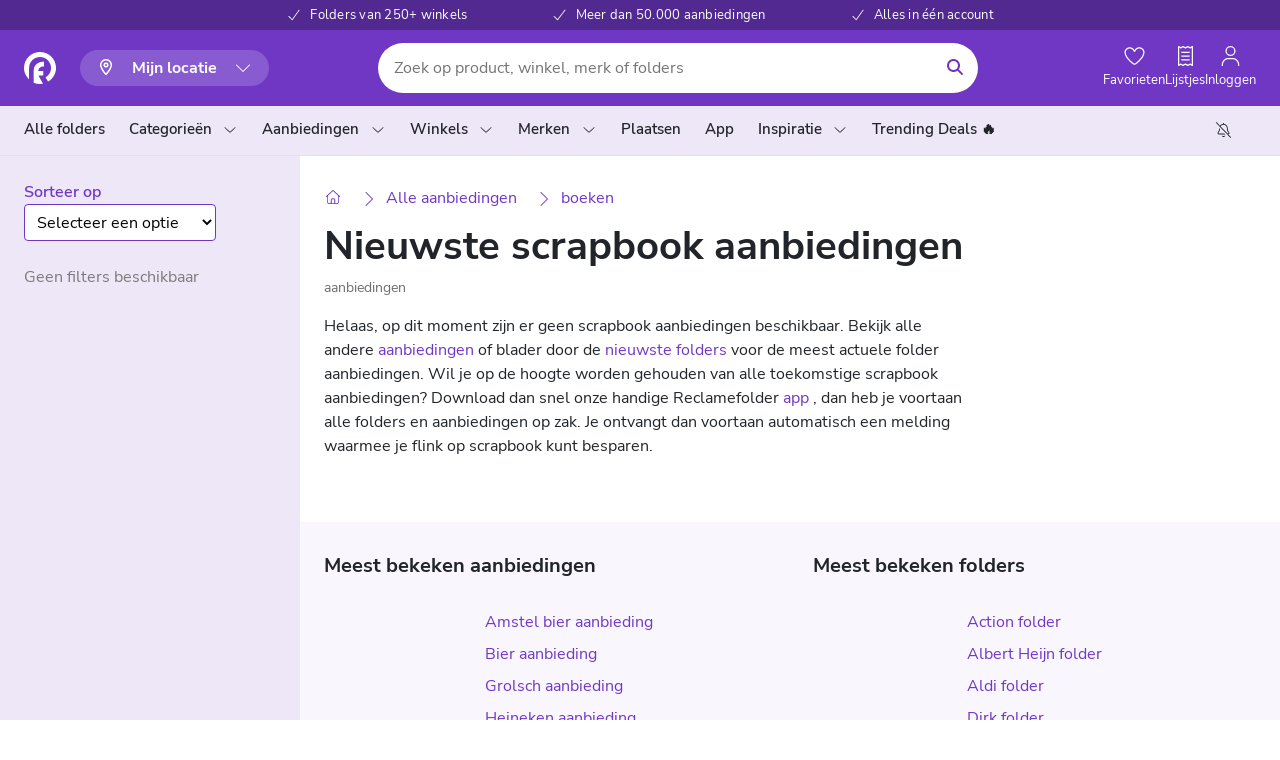

--- FILE ---
content_type: text/html; charset=utf-8
request_url: https://www.reclamefolder.nl/aanbiedingen/boeken-muziek-films/boeken/scrapbook/
body_size: 29552
content:
<!DOCTYPE html><html lang="nl-nl"><head><meta charSet="utf-8"/><meta name="viewport" content="width=device-width"/><meta name="theme-color" content="#6F37C4"/><title>Nieuwste scrapbook aanbiedingen - Bekijk Kortingen en Acties - Reclamefolder</title><meta name="description" content="Alle scrapbook aanbiedingen. Profiteer van Hoge Kortingen en de Beste Deals."/><meta name="robots" content="index,follow"/><link rel="canonical" href="https://www.reclamefolder.nl/aanbiedingen/boeken-muziek-films/boeken/scrapbook/"/><meta name="b5c25037716594e" content="7260c90eea0064254a4206a8f6238597"/><script type="application/ld+json">{
  "@context": "https://schema.org",
  "@graph": []
}</script><meta name="next-head-count" content="9"/><meta name="apple-itunes-app" content="app-id=443400242"/><meta name="google-play-app" content="app-id=nl.onlineretailservice.reclamefolderandroid"/><link rel="apple-touch-icon" href="/path/to/apple-touch-icon.png"/><link rel="icon" href="/favicon.ico"/><link rel="preconnect" href="https://resizer-production.reclamefolder.org/"/><link rel="preconnect" href="https://cdn.reclamefolder.org/"/><link rel="preconnect" href="https://dev.visualwebsiteoptimizer.com"/><link rel="preconnect" href="https://www.google-analytics.com/ "/><link rel="preconnect" href="https://www.googletagmanager.com/"/><link rel="preconnect" href="https://myprivacy-static.dpgmedia.net"/><link rel="preload" href="/static/fonts/NunitoSans-400.woff2" as="font" crossorigin=""/><link rel="preload" href="/static/fonts/NunitoSans-italic.woff2" as="font" crossorigin=""/><link rel="preload" href="/static/fonts/NunitoSans-600.woff2" as="font" crossorigin=""/><link rel="preload" href="/static/fonts/NunitoSans-700.woff2" as="font" crossorigin=""/><link rel="preload" href="/static/fonts/NunitoSans-800.woff2" as="font" crossorigin=""/><script>window.dataLayer = window.dataLayer || []</script><script src="/scripts/privacy.js"></script><script id="dpg-consent-script" async="" src="https://myprivacy-static.dpgmedia.net/consent.js"></script><noscript><img src="https://tm.tradetracker.net/pageview?t=a&amp;s=456528&amp;v=1" alt="" width="10" height="10"/></noscript><script id="vwoCode" data-nscript="beforeInteractive">
							window._vwo_code || (function() {
							var account_id=785365,
							version=2.1,
							settings_tolerance=2000,
							hide_element='body',
							hide_element_style = 'opacity:0 !important;filter:alpha(opacity=0) !important;background:none !important',
							/* DO NOT EDIT BELOW THIS LINE */
							f=false,w=window,d=document,v=d.querySelector('#vwoCode'),cK='_vwo_'+account_id+'_settings',cc={};try{var c=JSON.parse(localStorage.getItem('_vwo_'+account_id+'_config'));cc=c&&typeof c==='object'?c:{}}catch(e){}var stT=cc.stT==='session'?w.sessionStorage:w.localStorage;code={use_existing_jquery:function(){return typeof use_existing_jquery!=='undefined'?use_existing_jquery:undefined},library_tolerance:function(){return typeof library_tolerance!=='undefined'?library_tolerance:undefined},settings_tolerance:function(){return cc.sT||settings_tolerance},hide_element_style:function(){return'{'+(cc.hES||hide_element_style)+'}'},hide_element:function(){if(performance.getEntriesByName('first-contentful-paint')[0]){return''}return typeof cc.hE==='string'?cc.hE:hide_element},getVersion:function(){return version},finish:function(e){if(!f){f=true;var t=d.getElementById('_vis_opt_path_hides');if(t)t.parentNode.removeChild(t);if(e)(new Image).src='https://dev.visualwebsiteoptimizer.com/ee.gif?a='+account_id+e}},finished:function(){return f},addScript:function(e){var t=d.createElement('script');t.type='text/javascript';if(e.src){t.src=e.src}else{t.text=e.text}d.getElementsByTagName('head')[0].appendChild(t)},load:function(e,t){var i=this.getSettings(),n=d.createElement('script'),r=this;t=t||{};if(i){n.textContent=i;d.getElementsByTagName('head')[0].appendChild(n);if(!w.VWO||VWO.caE){stT.removeItem(cK);r.load(e)}}else{var o=new XMLHttpRequest;o.open('GET',e,true);o.withCredentials=!t.dSC;o.responseType=t.responseType||'text';o.onload=function(){if(t.onloadCb){return t.onloadCb(o,e)}if(o.status===200){w._vwo_code.addScript({text:o.responseText})}else{w._vwo_code.finish('&e=loading_failure:'+e)}};o.onerror=function(){if(t.onerrorCb){return t.onerrorCb(e)}w._vwo_code.finish('&e=loading_failure:'+e)};o.send()}},getSettings:function(){try{var e=stT.getItem(cK);if(!e){return}e=JSON.parse(e);if(Date.now()>e.e){stT.removeItem(cK);return}return e.s}catch(e){return}},init:function(){if(d.URL.indexOf('__vwo_disable__')>-1)return;var e=this.settings_tolerance();w._vwo_settings_timer=setTimeout(function(){w._vwo_code.finish();stT.removeItem(cK)},e);var t;if(this.hide_element()!=='body'){t=d.createElement('style');var i=this.hide_element(),n=i?i+this.hide_element_style():'',r=d.getElementsByTagName('head')[0];t.setAttribute('id','_vis_opt_path_hides');v&&t.setAttribute('nonce',v.nonce);t.setAttribute('type','text/css');if(t.styleSheet)t.styleSheet.cssText=n;else t.appendChild(d.createTextNode(n));r.appendChild(t)}else{t=d.getElementsByTagName('head')[0];var n=d.createElement('div');n.style.cssText='z-index: 2147483647 !important;position: fixed !important;left: 0 !important;top: 0 !important;width: 100% !important;height: 100% !important;background: white !important;';n.setAttribute('id','_vis_opt_path_hides');n.classList.add('_vis_hide_layer');t.parentNode.insertBefore(n,t.nextSibling)}var o='https://dev.visualwebsiteoptimizer.com/j.php?a='+account_id+'&u='+encodeURIComponent(d.URL)+'&vn='+version;if(w.location.search.indexOf('_vwo_xhr')!==-1){this.addScript({src:o})}else{this.load(o+'&x=true')}}};w._vwo_code=code;code.init();})();(function(){var i=window;function t(){if(i._vwo_code){var e=t.hidingStyle=document.getElementById('_vis_opt_path_hides')||t.hidingStyle;if(!i._vwo_code.finished()&&!_vwo_code.libExecuted&&(!i.VWO||!VWO.dNR)){if(!document.getElementById('_vis_opt_path_hides')){document.getElementsByTagName('head')[0].appendChild(e)}requestAnimationFrame(t)}}}t()});
						</script><link rel="preload" href="https://assets.reclamefolder.nl/production/_next/static/css/2eb947db0f27fab3.css" as="style"/><link rel="stylesheet" href="https://assets.reclamefolder.nl/production/_next/static/css/2eb947db0f27fab3.css" data-n-g=""/><link rel="preload" href="https://assets.reclamefolder.nl/production/_next/static/css/0a32efa5691c1c26.css" as="style"/><link rel="stylesheet" href="https://assets.reclamefolder.nl/production/_next/static/css/0a32efa5691c1c26.css" data-n-p=""/><link rel="preload" href="https://assets.reclamefolder.nl/production/_next/static/css/5ab3992105a0af90.css" as="style"/><link rel="stylesheet" href="https://assets.reclamefolder.nl/production/_next/static/css/5ab3992105a0af90.css" data-n-p=""/><noscript data-n-css=""></noscript><script defer="" nomodule="" src="https://assets.reclamefolder.nl/production/_next/static/chunks/polyfills-42372ed130431b0a.js"></script><script defer="" src="https://assets.reclamefolder.nl/production/_next/static/chunks/6137.6e30cc536f8b18ae.js"></script><script defer="" src="https://assets.reclamefolder.nl/production/_next/static/chunks/3193.669c644cb6c52824.js"></script><script defer="" src="https://assets.reclamefolder.nl/production/_next/static/chunks/3698.2ee3bdc747ed7de4.js"></script><script src="https://assets.reclamefolder.nl/production/_next/static/chunks/webpack-7c471c2c32b4e6aa.js" defer=""></script><script src="https://assets.reclamefolder.nl/production/_next/static/chunks/framework-4e4de1de432a809e.js" defer=""></script><script src="https://assets.reclamefolder.nl/production/_next/static/chunks/main-0ccbdaf56d6fb573.js" defer=""></script><script src="https://assets.reclamefolder.nl/production/_next/static/chunks/pages/_app-cf59e9691263a606.js" defer=""></script><script src="https://assets.reclamefolder.nl/production/_next/static/chunks/8653-09a3c93680b436fa.js" defer=""></script><script src="https://assets.reclamefolder.nl/production/_next/static/chunks/1291-8b5b0d6062204034.js" defer=""></script><script src="https://assets.reclamefolder.nl/production/_next/static/chunks/3235-621b0456accce228.js" defer=""></script><script src="https://assets.reclamefolder.nl/production/_next/static/chunks/7542-67db2d745ea82aab.js" defer=""></script><script src="https://assets.reclamefolder.nl/production/_next/static/chunks/4191-32cfbc0e8c1c5361.js" defer=""></script><script src="https://assets.reclamefolder.nl/production/_next/static/chunks/842-3db7f390c6fbd600.js" defer=""></script><script src="https://assets.reclamefolder.nl/production/_next/static/chunks/8959-04d8a142fc55f8ad.js" defer=""></script><script src="https://assets.reclamefolder.nl/production/_next/static/chunks/pages/aanbiedingen/%5Bpermaname%5D/%5B...slug%5D-3c3e0af4fda34c66.js" defer=""></script><script src="https://assets.reclamefolder.nl/production/_next/static/ZTcI7Pm8qKnJX-hZzr_-9/_buildManifest.js" defer=""></script><script src="https://assets.reclamefolder.nl/production/_next/static/ZTcI7Pm8qKnJX-hZzr_-9/_ssgManifest.js" defer=""></script><style data-styled="" data-styled-version="6.1.19">.jiXHLs{margin:0;display:flex;flex-direction:row;align-items:center;gap:8px;}/*!sc*/
data-styled.g18[id="sc-fbf27711-0"]{content:"jiXHLs,"}/*!sc*/
.jiwJGE{position:relative;width:20px;height:20px;}/*!sc*/
data-styled.g19[id="sc-fbf27711-1"]{content:"jiwJGE,"}/*!sc*/
.iaOwzh{font-size:20px;font-weight:700;}/*!sc*/
@media (width > 768px){.iaOwzh{font-size:32px;}}/*!sc*/
data-styled.g38[id="sc-ef411a42-0"]{content:"iaOwzh,"}/*!sc*/
.kgTmJJ{display:flex;flex-direction:column;}/*!sc*/
data-styled.g39[id="sc-ef411a42-1"]{content:"kgTmJJ,"}/*!sc*/
.bmbHk{display:flex;flex-direction:column;align-items:center;}/*!sc*/
@media (width > 768px){.bmbHk{flex-direction:row;}}/*!sc*/
data-styled.g40[id="sc-ef411a42-2"]{content:"bmbHk,"}/*!sc*/
</style></head><body><div id="__next"><div style="position:relative;background-color:#FFF"><header class="header_header__j0qWu"><div class="header_header__usps__4UIFn"><div class="usp_usp__item__KO_iY"><div class="usp_usp__check__hM7MB"><svg data-prefix="fal" data-icon="check" class="svg-inline--fa fa-check" role="img" viewBox="0 0 448 512" aria-hidden="true"><path fill="currentColor" d="M441.4 67.1c7.1 5.2 8.7 15.2 3.5 22.4l-280 384c-2.8 3.8-7 6.2-11.7 6.5s-9.2-1.3-12.6-4.6l-136-136c-6.2-6.2-6.2-16.4 0-22.6s16.4-6.2 22.6 0l122.8 122.8 269-368.9c5.2-7.1 15.2-8.7 22.4-3.5z"></path></svg></div><span>Folders van 250+ winkels</span></div><div class="usp_usp__item__KO_iY"><div class="usp_usp__check__hM7MB"><svg data-prefix="fal" data-icon="check" class="svg-inline--fa fa-check" role="img" viewBox="0 0 448 512" aria-hidden="true"><path fill="currentColor" d="M441.4 67.1c7.1 5.2 8.7 15.2 3.5 22.4l-280 384c-2.8 3.8-7 6.2-11.7 6.5s-9.2-1.3-12.6-4.6l-136-136c-6.2-6.2-6.2-16.4 0-22.6s16.4-6.2 22.6 0l122.8 122.8 269-368.9c5.2-7.1 15.2-8.7 22.4-3.5z"></path></svg></div><span>Meer dan 50.000 aanbiedingen</span></div><div class="usp_usp__item__KO_iY"><div class="usp_usp__check__hM7MB"><svg data-prefix="fal" data-icon="check" class="svg-inline--fa fa-check" role="img" viewBox="0 0 448 512" aria-hidden="true"><path fill="currentColor" d="M441.4 67.1c7.1 5.2 8.7 15.2 3.5 22.4l-280 384c-2.8 3.8-7 6.2-11.7 6.5s-9.2-1.3-12.6-4.6l-136-136c-6.2-6.2-6.2-16.4 0-22.6s16.4-6.2 22.6 0l122.8 122.8 269-368.9c5.2-7.1 15.2-8.7 22.4-3.5z"></path></svg></div><span>Alles in één account</span></div></div><div class="header_header__main__3IUPW"><div class="container-fluid"><div class="header_headerNav__sBJyh"><div class="d-flex align-items-center header_header__logoContainer__3QBSG"><a class="d-block" aria-label="Homepagina" href="/"><div class="d-md-none"><svg xmlns="http://www.w3.org/2000/svg" viewBox="0 0 410 58" xml:space="preserve" class="logo header_header__mainLogo__Bo7Cq logo_logoWhite__EQgqA"><path class="logo_svg__st0" d="M.128 30.442c0 .32.063.704.063 1.024 0 .193.065.32.065.513.064.32.064.641.128.961 0 .127.063.32.063.448l.193.963c0 .126.063.318.128.446.064.32.127.64.257.963.063.128.063.253.128.383.065.32.192.64.32.961.064.127.064.257.129.385.128.319.255.639.32 1.024.063.128.063.192.127.322.128.32.256.703.448 1.023.065.064.065.192.128.258.129.319.321.704.514 1.024.064.063.064.128.128.191.192.385.384.705.576 1.025 0 .065.063.128.063.19.193.387.45.707.64 1.092 0 .064.066.064.066.128.256.385.449.703.704 1.088l.063.065c.258.385.514.706.77 1.089l.062.064c.258.384.578.704.898 1.025.641.703 1.282 1.41 1.922 2.049V28.328C8.967 17.695 17.68 9.047 28.377 9.047c10.762 0 19.475 8.713 19.475 19.474 0 7.174-3.909 13.45-9.674 16.848v.064l4.42 7.62a24.411 24.411 0 0 0 4.422-3.201 24.407 24.407 0 0 0 2.56-2.563c.385-.448.77-.833 1.09-1.281 0-.064.064-.064.064-.13.703-.895 1.344-1.92 1.985-2.88.064-.065.064-.129.129-.193.255-.449.511-.897.705-1.345.064-.064.064-.192.127-.257.513-1.024.96-2.048 1.345-3.139.065-.127.065-.256.127-.384.13-.447.258-.831.387-1.282.063-.127.063-.255.127-.446.32-1.09.512-2.242.705-3.332 0-.128.063-.32.063-.514.064-.447.128-.832.128-1.279 0-.192 0-.32.065-.512.064-.579.064-1.154.064-1.73 0-.515 0-.961-.064-1.474C55.922 12.057 43.559.141 28.377.141c-.512 0-.959 0-1.475.064C12.426.911.832 12.57.064 27.047c0 .513-.064.96-.064 1.474 0 .512 0 1.025.064 1.471 0 .13.064.323.064.45"></path><path class="logo_svg__st0" d="M34.654 17.822c-.447 0-.959.064-1.408.128a18.69 18.69 0 0 0-5.894 1.537c-1.858.833-3.522 1.922-4.932 3.332a15.161 15.161 0 0 0-3.459 4.996c-.77 1.73-1.219 3.588-1.219 5.573v22.357c3.332 1.344 6.918 2.114 10.7 2.114 1.986 0 3.972-.192 5.83-.578l-7.946-14.54h8.457v-8.199h-8.648v-.578c0-1.024.191-1.985.576-2.753.387-.834.898-1.537 1.602-2.243 1.41-1.408 3.332-2.241 5.703-2.497.32-.065.638-.065 1.023-.065h1.025v-8.584h-1.41zM93.314 24.348c0 2.182-.546 4.157-1.65 5.928-1.101 1.773-2.547 3.154-4.336 4.139l5.986 10.506h-6.69l-8.499-15.166h3.479c.763 0 1.476-.147 2.134-.438a5.926 5.926 0 0 0 1.74-1.156 5.027 5.027 0 0 0 1.167-1.697 5.333 5.333 0 0 0 .416-2.116c0-1.449-.512-2.658-1.54-3.617-.496-.494-1.1-.898-1.804-1.22a6.781 6.781 0 0 0-2.336-.567 12.08 12.08 0 0 0-.723-.064 11.767 11.767 0 0 0-.726-.024c-.618 0-1.198.03-1.74.088-.544.06-1.05.13-1.52.219V44.92h-6.207V14.546l2.115-.7c.027-.029.24-.103.639-.216.394-.118.914-.243 1.56-.372a33.82 33.82 0 0 1 2.29-.369 22.1 22.1 0 0 1 2.863-.175c.322 0 .654.007.99.02.338.015.682.04 1.035.065 1.496.149 2.926.506 4.291 1.086a11.978 11.978 0 0 1 3.635 2.4 12.056 12.056 0 0 1 2.486 3.597c.63 1.382.945 2.869.945 4.466m15.368 14.819c.734 0 1.445-.047 2.137-.153.69-.1 1.457-.238 2.308-.412l1.235 6.012c-.996.235-1.914.407-2.752.528-.834.111-1.809.172-2.928.172a23.788 23.788 0 0 1-1.98-.088 14.474 14.474 0 0 1-4.336-1.086 11.396 11.396 0 0 1-3.593-2.399 11.721 11.721 0 0 1-2.53-3.598c-.632-1.38-.932-2.867-.903-4.467 0-1.57.295-3.052.883-4.445a11.699 11.699 0 0 1 2.4-3.662c1.01-1.047 2.217-1.879 3.61-2.508 1.392-.62 2.898-.935 4.512-.935h.44c1.524.06 2.917.392 4.161 1.004 1.246.609 2.299 1.377 3.149 2.31a11.399 11.399 0 0 1 2.023 3.072 8.56 8.56 0 0 1 .75 3.551c0 .584-.043 1.104-.133 1.569-.09.466-.19.873-.304 1.222-.122.404-.264.77-.438 1.088h-14.312a5.91 5.91 0 0 0 1.01 1.35 6.03 6.03 0 0 0 1.806 1.22c.705.323 1.48.51 2.332.57a12.267 12.267 0 0 0 1.453.085m-5.592-9.412a2.98 2.98 0 0 0-.46.584c-.133.222-.27.533-.419.94h8.63a3.598 3.598 0 0 0-.354-1.003 4.053 4.053 0 0 0-.528-.738 4.244 4.244 0 0 0-1.322-.96c-.498-.236-1.07-.364-1.717-.396h-.088c0-.025-.027-.043-.087-.043-1.438.059-2.655.598-3.655 1.616m29.985 9.412c.85 0 1.629-.047 2.334-.153.703-.1 1.304-.21 1.806-.328l1.41 6.018c-.68.145-1.484.28-2.425.412a22.71 22.71 0 0 1-3.125.198 24.161 24.161 0 0 1-2.026-.088 14.469 14.469 0 0 1-4.293-1.086 11.474 11.474 0 0 1-3.586-2.399 11.662 11.662 0 0 1-2.533-3.598c-.633-1.379-.947-2.867-.947-4.467 0-1.597.314-3.085.947-4.47a11.705 11.705 0 0 1 2.533-3.592 11.46 11.46 0 0 1 3.586-2.398 14.478 14.478 0 0 1 4.293-1.09c.354-.03.698-.051 1.037-.067.334-.011.664-.02.989-.02 1.146 0 2.185.07 3.125.198a31.93 31.93 0 0 1 2.425.414l-1.41 6.012a22.78 22.78 0 0 0-1.806-.324 16.143 16.143 0 0 0-2.334-.157 13.2 13.2 0 0 0-1.453.09 6.836 6.836 0 0 0-2.336.565c-.702.322-1.307.714-1.803 1.177a5.39 5.39 0 0 0-1.145 1.633c-.263.602-.396 1.274-.396 2.03s.133 1.423.396 2.003a5.49 5.49 0 0 0 1.145 1.616 6.1 6.1 0 0 0 1.803 1.216c.707.323 1.488.51 2.336.57a13.15 13.15 0 0 0 1.453.085m16.529-1.502c.84.828 1.873 1.24 3.11 1.24v6.016c-1.47 0-2.84-.275-4.116-.828a10.76 10.76 0 0 1-3.35-2.243 10.73 10.73 0 0 1-2.267-3.316c-.557-1.264-.836-2.621-.836-4.074V14.456c.705-.264 1.564-.51 2.576-.74 1.012-.237 2.223-.42 3.633-.569v21.444c0 1.222.418 2.246 1.25 3.074m29.041-13.797V44.92h-6.252v-.348c-1.38.434-3.008.653-4.885.653a11.49 11.49 0 0 1-4.562-.914 11.866 11.866 0 0 1-3.717-2.487 11.741 11.741 0 0 1-2.508-3.66c-.619-1.393-.926-2.889-.926-4.489 0-1.597.307-3.085.926-4.47a11.374 11.374 0 0 1 2.508-3.592c2.172-2.063 4.814-3.227 7.926-3.488.353-.03.695-.051 1.033-.067.338-.011.67-.02.992-.02 1.027 0 1.983.057 2.86.175.884.117 1.642.242 2.289.369.648.13 1.164.258 1.543.37.378.12.601.177.662.177l2.111.738zm-6.252 4.621a16.54 16.54 0 0 0-1.494-.217 16.506 16.506 0 0 0-1.719-.09 13.07 13.07 0 0 0-1.453.09 6.738 6.738 0 0 0-2.334.565 6.782 6.782 0 0 0-1.807 1.177 5.431 5.431 0 0 0-1.146 1.633c-.264.596-.412 1.274-.438 2.03 0 .755.149 1.46.438 2.115a5.618 5.618 0 0 0 1.17 1.699 5.687 5.687 0 0 0 1.715 1.154 5.285 5.285 0 0 0 2.134.438c1.295 0 2.313-.116 3.063-.348.746-.238 1.371-.539 1.871-.918V28.49zm43.193-2.742a11.156 11.156 0 0 1 2.201 3.549c.527 1.351.78 2.81.746 4.38v11.245h-6.205V33.676c0-.87-.117-1.613-.35-2.224a4.788 4.788 0 0 0-.972-1.567c-.79-.869-1.895-1.423-3.299-1.656a7.94 7.94 0 0 0-1.234-.09c-.443 0-.896.03-1.365.09-.47.059-.91.133-1.322.217v16.475h-6.21V33.676c0-.87-.115-1.613-.353-2.224a4.682 4.682 0 0 0-.967-1.567c-.795-.869-1.89-1.423-3.3-1.656a5.907 5.907 0 0 0-.573-.068 10.631 10.631 0 0 0-2.025.068c-.469.059-.91.133-1.324.217v16.475h-6.207V23.868l2.07-.738c.03 0 .234-.069.617-.198.383-.13.883-.26 1.5-.39a30.878 30.878 0 0 1 2.133-.371 18.19 18.19 0 0 1 2.574-.174c.678 0 1.395.043 2.158.129a12.58 12.58 0 0 1 4.362 1.527l1.404-.523c.031 0 .236-.069.621-.198.381-.13.879-.26 1.496-.39a31.32 31.32 0 0 1 2.133-.371 18.268 18.268 0 0 1 2.578-.174c.676 0 1.392.043 2.156.129 1.318.205 2.576.603 3.764 1.199a11.027 11.027 0 0 1 3.193 2.422m19.021 13.42c.733 0 1.444-.047 2.135-.153a40.42 40.42 0 0 0 2.31-.412l1.233 6.012c-.996.235-1.914.407-2.752.528a22.42 22.42 0 0 1-2.926.172c-.322 0-.654-.008-.992-.022a24.56 24.56 0 0 1-.988-.066 14.515 14.515 0 0 1-4.338-1.086 11.443 11.443 0 0 1-3.592-2.399 11.605 11.605 0 0 1-2.525-3.598c-.633-1.38-.934-2.867-.906-4.467 0-1.57.295-3.052.882-4.445a11.723 11.723 0 0 1 2.397-3.662c1.012-1.047 2.217-1.879 3.607-2.508 1.397-.62 2.905-.935 4.516-.935h.441c1.53.06 2.91.392 4.16 1.004 1.25.609 2.295 1.377 3.149 2.31a11.314 11.314 0 0 1 2.025 3.072 8.59 8.59 0 0 1 .748 3.551c0 .584-.045 1.104-.128 1.569a9.913 9.913 0 0 1-.31 1.222c-.12.404-.265.77-.442 1.088h-14.307c.293.525.627.973 1.008 1.35.5.496 1.103.904 1.808 1.22.701.323 1.483.51 2.334.57a13.422 13.422 0 0 0 1.453.084m-5.595-9.411a3.22 3.22 0 0 0-.46.584c-.134.222-.27.533-.42.94h8.632c-.09-.407-.205-.74-.354-1.003a4.255 4.255 0 0 0-.527-.738 4.229 4.229 0 0 0-1.319-.96c-.502-.236-1.076-.364-1.718-.396h-.09c0-.025-.027-.043-.088-.043-1.436.059-2.658.598-3.656 1.616m25.056-8.676a5.452 5.452 0 0 0-1.146 1.613c-.262.58-.395 1.25-.395 2.004v.437h6.162v6.145h-6.162v13.643h-6.209V24.696c-.029-1.566.27-3.043.903-4.422s1.476-2.578 2.533-3.594a11.329 11.329 0 0 1 3.586-2.398 14.509 14.509 0 0 1 4.293-1.092c.353-.058.7-.084 1.037-.084h.988v6.143h-.722a6.08 6.08 0 0 0-.729.043c-1.734.18-3.111.771-4.139 1.787m27.481 4.449a12.097 12.097 0 0 1 2.441 3.658c.6 1.397.9 2.893.9 4.49 0 1.6-.3 3.096-.9 4.489a11.584 11.584 0 0 1-2.486 3.66 11.96 11.96 0 0 1-3.703 2.487c-1.408.61-2.918.914-4.535.914-1.614 0-3.127-.305-4.538-.914a11.991 11.991 0 0 1-3.699-2.487 11.451 11.451 0 0 1-2.484-3.66c-.604-1.393-.904-2.889-.904-4.489 0-1.597.306-3.1.923-4.51a11.64 11.64 0 0 1 2.51-3.683 11.704 11.704 0 0 1 3.7-2.463c1.41-.596 2.921-.894 4.535-.894s3.134.306 4.556.916a11.488 11.488 0 0 1 3.684 2.486m-8.283 13.555c.734 0 1.43-.137 2.091-.416a5.435 5.435 0 0 0 1.74-1.157 5.31 5.31 0 0 0 1.583-3.834 5.45 5.45 0 0 0-.418-2.134 5.243 5.243 0 0 0-1.14-1.723 5.323 5.323 0 0 0-1.724-1.13 5.295 5.295 0 0 0-2.09-.417c-.761 0-1.474.137-2.132.416a5.176 5.176 0 0 0-1.72 1.153 5.888 5.888 0 0 0-1.165 1.722c-.295.65-.441 1.358-.441 2.113s.138 1.461.42 2.116a5.334 5.334 0 0 0 1.162 1.718 5.489 5.489 0 0 0 1.722 1.157c.64.279 1.348.416 2.112.416m22.164-1.418c.843.828 1.875 1.24 3.11 1.24v6.016c-1.472 0-2.84-.275-4.12-.828a10.767 10.767 0 0 1-3.346-2.243 10.908 10.908 0 0 1-2.27-3.316c-.556-1.264-.83-2.621-.83-4.074V14.456c.704-.264 1.561-.51 2.57-.74 1.019-.237 2.226-.42 3.634-.569v21.444c0 1.222.422 2.246 1.252 3.074m23.713-23.252c.703-.264 1.568-.516 2.578-.764 1.01-.246 2.226-.43 3.63-.543v30.375l-2.064.696a7.023 7.023 0 0 1-.664.223c-.377.115-.896.236-1.543.37a38.89 38.89 0 0 1-2.289.372 24.197 24.197 0 0 1-3.895.15c-.34-.017-.671-.039-.99-.066a14.46 14.46 0 0 1-4.336-1.086 11.464 11.464 0 0 1-3.593-2.399 11.54 11.54 0 0 1-2.526-3.598c-.635-1.379-.935-2.867-.91-4.467 0-1.597.3-3.1.91-4.51a11.398 11.398 0 0 1 2.486-3.683 11.703 11.703 0 0 1 8.273-3.357c1.882 0 3.526.205 4.933.611v-8.324zm0 15.125c-.526-.38-1.163-.686-1.913-.918-.748-.233-1.757-.348-3.019-.348a5.459 5.459 0 0 0-3.873 1.569 5.276 5.276 0 0 0-1.164 1.722c-.281.654-.422 1.358-.422 2.113s.133 1.424.396 2.004c.268.58.653 1.12 1.145 1.616.498.492 1.1.9 1.809 1.216.697.323 1.476.51 2.334.57a13.043 13.043 0 0 0 1.452.085 16.837 16.837 0 0 0 3.255-.303v-9.326zm22.677 9.629c.737 0 1.446-.047 2.137-.153.69-.1 1.457-.238 2.307-.412l1.236 6.012a32.9 32.9 0 0 1-2.75.528 22.53 22.53 0 0 1-2.93.172c-.326 0-.654-.008-.99-.022a24.713 24.713 0 0 1-.992-.066 14.432 14.432 0 0 1-4.334-1.086 11.302 11.302 0 0 1-3.59-2.399 11.628 11.628 0 0 1-2.533-3.598c-.633-1.38-.934-2.867-.903-4.467 0-1.57.292-3.052.88-4.445a11.713 11.713 0 0 1 2.404-3.662c1.01-1.047 2.213-1.879 3.607-2.508 1.393-.62 2.895-.935 4.514-.935h.44c1.529.06 2.911.392 4.157 1.004 1.254.609 2.295 1.377 3.153 2.31a11.3 11.3 0 0 1 2.021 3.072 8.621 8.621 0 0 1 .748 3.551c0 .584-.039 1.104-.129 1.569a8.82 8.82 0 0 1-.312 1.222c-.113.404-.262.77-.436 1.088h-14.312c.295.525.633.973 1.017 1.35a5.899 5.899 0 0 0 1.805 1.22c.703.323 1.485.51 2.332.57a13.157 13.157 0 0 0 1.453.085m-5.59-9.412c-.18.173-.332.369-.466.584-.135.222-.268.533-.416.94h8.627c-.09-.407-.204-.74-.35-1.003a4.088 4.088 0 0 0-.533-.738 4.153 4.153 0 0 0-1.317-.96c-.498-.236-1.066-.364-1.72-.396h-.082c0-.025-.032-.043-.09-.043-1.44.059-2.66.598-3.653 1.616m17.256 15.166V23.827l2.114-.697c.058 0 .277-.06.66-.176.385-.113.902-.24 1.568-.37a37.487 37.487 0 0 1 2.326-.37c.9-.118 1.875-.174 2.93-.174.295 0 .596.008.908.02.307.015.621.036.947.066.907.06 1.58.129 2.02.218.441.088.717.145.838.174l-1.143 4.143-.443 1.828c-.031 0-.045-.014-.045-.043a.47.47 0 0 1-.217-.045c-.326-.059-.824-.098-1.498-.129a11.01 11.01 0 0 0-1.367-.09 19.502 19.502 0 0 0-3.389.307v16.432h-6.209zm53.327-7.256c.832.828 1.867 1.24 3.101 1.24v6.016c-1.47 0-2.84-.275-4.12-.828a10.826 10.826 0 0 1-3.343-2.243 10.837 10.837 0 0 1-2.27-3.316c-.556-1.264-.83-2.621-.83-4.074V14.456c.702-.264 1.56-.51 2.57-.74 1.017-.237 2.227-.42 3.632-.569v21.444c0 1.222.422 2.246 1.26 3.074m-11.211 7.256a88.853 88.853 0 0 1-.038-2.352v-8.893c.024-1.597-.275-3.085-.9-4.464a11.73 11.73 0 0 0-2.535-3.598 11.46 11.46 0 0 0-3.586-2.398 14.533 14.533 0 0 0-4.297-1.09 6.777 6.777 0 0 0-1.031-.086h-.992c-1.028 0-1.983.056-2.864.174-.882.117-1.65.242-2.29.37a20.94 20.94 0 0 0-1.567.37c-.39.115-.606.176-.639.176l-2.111.738v10.86a6.921 6.921 0 0 1 3.006-.677c1.152 0 2.234.27 3.203.791V28.49c.467-.088.978-.158 1.517-.217a16.28 16.28 0 0 1 1.745-.09 13.21 13.21 0 0 1 1.453.09 6.82 6.82 0 0 1 2.334.565 6.757 6.757 0 0 1 1.803 1.177c.498.496.884 1.04 1.144 1.633.264.596.398 1.274.398 2.03V44.92h6.247zm-19.844 0c-.996 0-1.84-.344-2.531-1.023-.692-.684-1.036-1.507-1.036-2.464 0-.959.344-1.78 1.036-2.463.691-.685 1.535-1.025 2.53-1.025a3.4 3.4 0 0 1 2.49 1.025c.69.682 1.036 1.504 1.036 2.463 0 .957-.345 1.78-1.037 2.464a3.421 3.421 0 0 1-2.488 1.023"></path></svg></div><div class="d-none d-md-block"><svg xmlns="http://www.w3.org/2000/svg" xmlns:xlink="http://www.w3.org/1999/xlink" viewBox="0 0 96 96" style="enable-background:new 0 0 96 96" xml:space="preserve" class="logo header_header__mainLogo__Bo7Cq logo_logoWhite__EQgqA"><defs><path id="logo-small_svg__a" d="M.2 50.9c0 .5.1 1.2.1 1.7 0 .3.1.5.1.9.1.5.1 1 .2 1.5 0 .2.1.5.1.8.1.5.2 1.1.3 1.6 0 .2.1.5.2.8.1.5.2 1.1.4 1.6.1.2.1.4.2.6.2.5.5 1.1.7 1.6.1.2.1.4.2.6.2.5.4 1.1.5 1.7.1.2.1.3.2.5.2.5.4 1.2.8 1.7.1.1.1.3.2.4.2.5.5 1.2.9 1.7.1.1.1.2.2.3.3.6.6 1.2 1 1.7 0 .1.1.2.1.3.3.7.8 1.2 1.1 1.8 0 .1.1.1.1.2.5.9.8 1.5 1.2 2.1l.1.1c.4.6.9 1.2 1.3 1.8l.1.1c.4.6 1 1.2 1.5 1.7 1.1 1.2 2.2 2.4 3.3 3.4V47.3C15.2 29.5 29.9 15 48.1 15c18.2 0 33 14.6 33 32.7 0 12-6.6 22.6-16.4 28.3l7.5 12.8c2.7-1.5 5.2-3.3 7.5-5.4 1.5-1.3 3-2.8 4.3-4.3.6-.8 1.3-1.4 1.8-2.1 0-.1.1-.1.1-.2 1.2-1.5 2.3-3.2 3.4-4.8.1-.1.1-.2.2-.3.4-.8.9-1.5 1.2-2.2.1-.1.1-.3.2-.4.9-1.7 1.6-3.4 2.3-5.3.1-.2.1-.4.2-.6.2-.8.4-1.4.7-2.1.1-.2.1-.4.2-.8.5-1.8.9-3.8 1.2-5.6 0-.2.1-.5.1-.9.1-.8.2-1.4.2-2.1 0-.3 0-.5.1-.9.1-1 .1-1.9.1-2.9 0-.9 0-1.6-.1-2.5C94.7 20 73.8 0 48.1 0c-.9 0-1.6 0-2.5.1C21 1.3 1.4 20.9.1 45.2c0 .8-.1 1.6-.1 2.4 0 .9 0 1.7.1 2.5 0 .2.1.5.1.8"></path></defs><clipPath id="logo-small_svg__b"><use xlink:href="#logo-small_svg__a" style="overflow:visible"></use></clipPath><path style="clip-path:url(#logo-small_svg__b)" d="M-10-10h116V98.8H-10z"></path><defs><path id="logo-small_svg__c" d="M57.6 28.8c-.8 0-1.6.1-2.4.2-3.5.3-6.9 1.2-10 2.6-3.2 1.4-6 3.2-8.4 5.6-2.5 2.4-4.5 5.2-5.9 8.4-1.3 2.9-2.1 6-2.1 9.3v37.5C34.5 94.7 40.6 96 47 96c3.4 0 6.8-.3 9.9-1L43.4 70.6h14.4V56.9H43.1v-1c0-1.7.3-3.3 1-4.6.7-1.4 1.5-2.6 2.7-3.8 2.4-2.4 5.7-3.8 9.7-4.2.5-.1 1.1-.1 1.7-.1H60V28.8h-2.4z"></path></defs><clipPath id="logo-small_svg__d"><use xlink:href="#logo-small_svg__c" style="overflow:visible"></use></clipPath><path style="clip-path:url(#logo-small_svg__d)" d="M18.8 18.8H70V106H18.8z"></path></svg></div></a><button class="header_header__mainLocation__w0mLw" type="button"><svg data-prefix="far" data-icon="location-dot" class="svg-inline--fa fa-location-dot" role="img" viewBox="0 0 384 512" aria-hidden="true"><path fill="currentColor" d="M48 188.6C48 111.7 111.7 48 192 48s144 63.7 144 140.6c0 45.6-23.8 101.5-58.9 157.1-28.3 44.8-61 84.8-85.1 112.1-24.1-27.3-56.7-67.2-85.1-112.1-35.1-55.5-58.9-111.5-58.9-157.1zM192 0C86 0 0 84.4 0 188.6 0 307.9 120.2 450.9 170.4 505.4 182.2 518.2 201.8 518.2 213.6 505.4 263.8 450.9 384 307.9 384 188.6 384 84.4 298 0 192 0zM160 192a32 32 0 1 1 64 0 32 32 0 1 1 -64 0zm112 0a80 80 0 1 0 -160 0 80 80 0 1 0 160 0z"></path></svg><span class="px-3">Mijn locatie</span><svg data-prefix="fal" data-icon="chevron-down" class="svg-inline--fa fa-chevron-down" role="img" viewBox="0 0 448 512" aria-hidden="true"><path fill="currentColor" d="M235.3 411.3c-6.2 6.2-16.4 6.2-22.6 0l-208-208c-6.2-6.2-6.2-16.4 0-22.6s16.4-6.2 22.6 0L224 377.4 420.7 180.7c6.2-6.2 16.4-6.2 22.6 0s6.2 16.4 0 22.6l-208 208z"></path></svg></button></div><div class="search-bar_searchBar__jg5Fi"><input placeholder="Zoek op product, winkel, merk of folders" autoCapitalize="none" class="search-bar_searchBar__input__lBb2G" type="search" id="search-input" aria-label="Zoek op product, winkel, merk of folders" value=""/><button aria-label="Zoeken" type="button" class="search-bar_searchBar__submit___HKRc"><svg data-prefix="fas" data-icon="magnifying-glass" class="svg-inline--fa fa-magnifying-glass" role="img" viewBox="0 0 512 512" aria-hidden="true"><path fill="currentColor" d="M416 208c0 45.9-14.9 88.3-40 122.7L502.6 457.4c12.5 12.5 12.5 32.8 0 45.3s-32.8 12.5-45.3 0L330.7 376C296.3 401.1 253.9 416 208 416 93.1 416 0 322.9 0 208S93.1 0 208 0 416 93.1 416 208zM208 352a144 144 0 1 0 0-288 144 144 0 1 0 0 288z"></path></svg></button></div><div class="d-none d-tablet-flex"><div><ul class="header_header__mainIconContainer__q0cb9"><li class="header_header__mainIconButton__6wXAX"><svg data-prefix="fal" data-icon="heart" class="svg-inline--fa fa-heart" role="img" viewBox="0 0 512 512" aria-hidden="true"><path fill="currentColor" d="M378.9 64c-32.4 0-62.9 15.6-81.9 41.9l-28 38.7c-3 4.2-7.8 6.6-13 6.6s-10-2.5-13-6.6l-28-38.7 0 0c-19-26.3-49.5-41.9-81.9-41.9-55.9 0-101.1 45.3-101.1 101.1 0 55 34.4 107.1 71.8 152.5 42.1 51.2 93.4 96 128.5 122.9 6.2 4.8 14.4 7.5 23.7 7.5s17.4-2.7 23.7-7.5c35.1-26.8 86.4-71.7 128.5-122.9 37.3-45.4 71.8-97.5 71.8-152.5 0-55.9-45.3-101.1-101.1-101.1zM271 87.1c25-34.6 65.2-55.1 107.9-55.1 73.5 0 133.1 59.6 133.1 133.1 0 67.4-41.6 127.3-79.1 172.8-44.1 53.6-97.3 100.1-133.8 127.9-12.4 9.4-27.6 14.1-43.1 14.1s-30.8-4.6-43.1-14.1C176.4 438 123.2 391.5 79.1 338 41.6 292.4 0 232.5 0 165.1 0 91.6 59.6 32 133.1 32 175.8 32 216 52.5 241 87.1l15 20.7 15-20.7z"></path></svg><span class="d-block">Favorieten</span></li><li class="header_header__mainIconButton__6wXAX"><svg data-prefix="fal" data-icon="receipt" class="svg-inline--fa fa-receipt" role="img" viewBox="0 0 384 512" aria-hidden="true"><path fill="currentColor" d="M135.2 1.7c-4.8-2.4-10.4-2.2-15.1 .4L72 29.6 23.9 2.1C19-.7 12.9-.7 8 2.2S0 10.3 0 16L0 496c0 5.7 3 11 8 13.8s11 2.9 16 .1l48.1-27.5 48.1 27.5c4.6 2.7 10.3 2.8 15.1 .4l56.8-28.4 56.8 28.4c4.8 2.4 10.4 2.2 15.1-.4l48.1-27.5 48.1 27.5c5 2.8 11 2.8 16-.1s8-8.1 8-13.8l0-480c0-5.7-3-11-8-13.8s-11-2.9-16-.1L312 29.6 263.9 2.1c-4.6-2.7-10.3-2.8-15.1-.4L192 30.1 135.2 1.7zM79.9 61.9l48.6-27.8 56.3 28.2c4.5 2.3 9.8 2.3 14.3 0l56.3-28.2 48.6 27.8c4.9 2.8 11 2.8 15.9 0l32.1-18.3 0 424.9-32.1-18.3c-4.9-2.8-11-2.8-15.9 0l-48.6 27.8-56.3-28.2c-4.5-2.3-9.8-2.3-14.3 0l-56.3 28.2-48.6-27.8c-4.9-2.8-11-2.8-15.9 0L32 468.4 32 43.6 64.1 61.9c4.9 2.8 11 2.8 15.9 0zM96 144c-8.8 0-16 7.2-16 16s7.2 16 16 16l192 0c8.8 0 16-7.2 16-16s-7.2-16-16-16L96 144zM80 352c0 8.8 7.2 16 16 16l192 0c8.8 0 16-7.2 16-16s-7.2-16-16-16L96 336c-8.8 0-16 7.2-16 16zM96 240c-8.8 0-16 7.2-16 16s7.2 16 16 16l192 0c8.8 0 16-7.2 16-16s-7.2-16-16-16L96 240z"></path></svg><span class="d-block">Lijstjes</span></li><li class="header_header__icon__1ergI"><a class="header_header__mainIconButton__6wXAX" href="/login/"><svg data-prefix="fal" data-icon="user" class="svg-inline--fa fa-user" role="img" viewBox="0 0 448 512" aria-hidden="true"><path fill="currentColor" d="M128 128a96 96 0 1 1 192 0 96 96 0 1 1 -192 0zm224 0a128 128 0 1 0 -256 0 128 128 0 1 0 256 0zM32 480c0-79.5 64.5-144 144-144l96 0c79.5 0 144 64.5 144 144l0 16c0 8.8 7.2 16 16 16s16-7.2 16-16l0-16c0-97.2-78.8-176-176-176l-96 0C78.8 304 0 382.8 0 480l0 16c0 8.8 7.2 16 16 16s16-7.2 16-16l0-16z"></path></svg><span class="d-block">Inloggen</span></a></li><li class="header_header__mainIconButton__6wXAX"><svg data-prefix="far" data-icon="location-dot" class="svg-inline--fa fa-location-dot" role="img" viewBox="0 0 384 512" aria-hidden="true"><path fill="currentColor" d="M48 188.6C48 111.7 111.7 48 192 48s144 63.7 144 140.6c0 45.6-23.8 101.5-58.9 157.1-28.3 44.8-61 84.8-85.1 112.1-24.1-27.3-56.7-67.2-85.1-112.1-35.1-55.5-58.9-111.5-58.9-157.1zM192 0C86 0 0 84.4 0 188.6 0 307.9 120.2 450.9 170.4 505.4 182.2 518.2 201.8 518.2 213.6 505.4 263.8 450.9 384 307.9 384 188.6 384 84.4 298 0 192 0zM160 192a32 32 0 1 1 64 0 32 32 0 1 1 -64 0zm112 0a80 80 0 1 0 -160 0 80 80 0 1 0 160 0z"></path></svg><span class="d-block">Locatie</span></li></ul></div></div><div class="d-lg-block d-tablet-none p-0 header_header__menuContainer__BxkWP"><div class="header_header__mainIconButton__6wXAX header_header__mainIconButtonHamburger__QieJ9"><div class="header_header__hamburger__BmqQ5"><span></span><span></span><span></span></div><span class="d-none d-l-block">Menu</span></div></div></div></div></div><div class="header_header__menuBar__ck3gw d-none"><div class="container-fluid"><nav class="d-flex flex-column flex-lg-row justify-content-start justify-content-lg-between w-100"><div class="menu_mobileIconMenu__MbUvQ"><div><ul class="header_header__mainIconContainer__q0cb9"><li class="header_header__mainIconButton__6wXAX"><svg data-prefix="fal" data-icon="heart" class="svg-inline--fa fa-heart" role="img" viewBox="0 0 512 512" aria-hidden="true"><path fill="currentColor" d="M378.9 64c-32.4 0-62.9 15.6-81.9 41.9l-28 38.7c-3 4.2-7.8 6.6-13 6.6s-10-2.5-13-6.6l-28-38.7 0 0c-19-26.3-49.5-41.9-81.9-41.9-55.9 0-101.1 45.3-101.1 101.1 0 55 34.4 107.1 71.8 152.5 42.1 51.2 93.4 96 128.5 122.9 6.2 4.8 14.4 7.5 23.7 7.5s17.4-2.7 23.7-7.5c35.1-26.8 86.4-71.7 128.5-122.9 37.3-45.4 71.8-97.5 71.8-152.5 0-55.9-45.3-101.1-101.1-101.1zM271 87.1c25-34.6 65.2-55.1 107.9-55.1 73.5 0 133.1 59.6 133.1 133.1 0 67.4-41.6 127.3-79.1 172.8-44.1 53.6-97.3 100.1-133.8 127.9-12.4 9.4-27.6 14.1-43.1 14.1s-30.8-4.6-43.1-14.1C176.4 438 123.2 391.5 79.1 338 41.6 292.4 0 232.5 0 165.1 0 91.6 59.6 32 133.1 32 175.8 32 216 52.5 241 87.1l15 20.7 15-20.7z"></path></svg><span class="d-block">Favorieten</span></li><li class="header_header__mainIconButton__6wXAX"><svg data-prefix="fal" data-icon="receipt" class="svg-inline--fa fa-receipt" role="img" viewBox="0 0 384 512" aria-hidden="true"><path fill="currentColor" d="M135.2 1.7c-4.8-2.4-10.4-2.2-15.1 .4L72 29.6 23.9 2.1C19-.7 12.9-.7 8 2.2S0 10.3 0 16L0 496c0 5.7 3 11 8 13.8s11 2.9 16 .1l48.1-27.5 48.1 27.5c4.6 2.7 10.3 2.8 15.1 .4l56.8-28.4 56.8 28.4c4.8 2.4 10.4 2.2 15.1-.4l48.1-27.5 48.1 27.5c5 2.8 11 2.8 16-.1s8-8.1 8-13.8l0-480c0-5.7-3-11-8-13.8s-11-2.9-16-.1L312 29.6 263.9 2.1c-4.6-2.7-10.3-2.8-15.1-.4L192 30.1 135.2 1.7zM79.9 61.9l48.6-27.8 56.3 28.2c4.5 2.3 9.8 2.3 14.3 0l56.3-28.2 48.6 27.8c4.9 2.8 11 2.8 15.9 0l32.1-18.3 0 424.9-32.1-18.3c-4.9-2.8-11-2.8-15.9 0l-48.6 27.8-56.3-28.2c-4.5-2.3-9.8-2.3-14.3 0l-56.3 28.2-48.6-27.8c-4.9-2.8-11-2.8-15.9 0L32 468.4 32 43.6 64.1 61.9c4.9 2.8 11 2.8 15.9 0zM96 144c-8.8 0-16 7.2-16 16s7.2 16 16 16l192 0c8.8 0 16-7.2 16-16s-7.2-16-16-16L96 144zM80 352c0 8.8 7.2 16 16 16l192 0c8.8 0 16-7.2 16-16s-7.2-16-16-16L96 336c-8.8 0-16 7.2-16 16zM96 240c-8.8 0-16 7.2-16 16s7.2 16 16 16l192 0c8.8 0 16-7.2 16-16s-7.2-16-16-16L96 240z"></path></svg><span class="d-block">Lijstjes</span></li><li class="header_header__icon__1ergI"><a class="header_header__mainIconButton__6wXAX" href="/login/"><svg data-prefix="fal" data-icon="user" class="svg-inline--fa fa-user" role="img" viewBox="0 0 448 512" aria-hidden="true"><path fill="currentColor" d="M128 128a96 96 0 1 1 192 0 96 96 0 1 1 -192 0zm224 0a128 128 0 1 0 -256 0 128 128 0 1 0 256 0zM32 480c0-79.5 64.5-144 144-144l96 0c79.5 0 144 64.5 144 144l0 16c0 8.8 7.2 16 16 16s16-7.2 16-16l0-16c0-97.2-78.8-176-176-176l-96 0C78.8 304 0 382.8 0 480l0 16c0 8.8 7.2 16 16 16s16-7.2 16-16l0-16z"></path></svg><span class="d-block">Inloggen</span></a></li><li class="header_header__mainIconButton__6wXAX"><svg data-prefix="far" data-icon="location-dot" class="svg-inline--fa fa-location-dot" role="img" viewBox="0 0 384 512" aria-hidden="true"><path fill="currentColor" d="M48 188.6C48 111.7 111.7 48 192 48s144 63.7 144 140.6c0 45.6-23.8 101.5-58.9 157.1-28.3 44.8-61 84.8-85.1 112.1-24.1-27.3-56.7-67.2-85.1-112.1-35.1-55.5-58.9-111.5-58.9-157.1zM192 0C86 0 0 84.4 0 188.6 0 307.9 120.2 450.9 170.4 505.4 182.2 518.2 201.8 518.2 213.6 505.4 263.8 450.9 384 307.9 384 188.6 384 84.4 298 0 192 0zM160 192a32 32 0 1 1 64 0 32 32 0 1 1 -64 0zm112 0a80 80 0 1 0 -160 0 80 80 0 1 0 160 0z"></path></svg><span class="d-block">Locatie</span></li></ul></div></div><ul class="menu_menu__bar__ecMXL" role="menu" aria-label="Hoofdmenu"><li role="menuitem" class="menu_menu__mainItem__uBMuX menu_menu__item__2xaH6"><a class="menu_menu__link__2SQHm" aria-label="Alle folders" role="menuitem" href="/alle-folders/">Alle folders</a></li><li role="menuitem" class="menu_menu__mainItem__uBMuX menu_menu__item__2xaH6"><span class="menu_menu__mainItemMobile__RVpnP">Categorieën<!-- --> <svg data-prefix="fal" data-icon="arrow-right" class="svg-inline--fa fa-arrow-right menu_menu__DropdownIcon__MLtB_" role="img" viewBox="0 0 512 512" aria-hidden="true"><path fill="currentColor" d="M507.3 267.3c6.2-6.2 6.2-16.4 0-22.6l-176-176c-6.2-6.2-16.4-6.2-22.6 0s-6.2 16.4 0 22.6L457.4 240 16 240c-8.8 0-16 7.2-16 16s7.2 16 16 16l441.4 0-148.7 148.7c-6.2 6.2-6.2 16.4 0 22.6s16.4 6.2 22.6 0l176-176z"></path></svg></span><div class="menu_menu__submenu__6Rtaw"><div class="menu_subMenu_container__5QrrM"><span class="menu_menu__showMore__lkSt9"><svg data-prefix="fal" data-icon="arrow-left" class="svg-inline--fa fa-arrow-left" role="img" viewBox="0 0 512 512" aria-hidden="true"><path fill="currentColor" d="M4.7 244.7c-6.2 6.2-6.2 16.4 0 22.6l176 176c6.2 6.2 16.4 6.2 22.6 0s6.2-16.4 0-22.6L54.6 272 496 272c8.8 0 16-7.2 16-16s-7.2-16-16-16L54.6 240 203.3 91.3c6.2-6.2 6.2-16.4 0-22.6s-16.4-6.2-22.6 0l-176 176z"></path></svg> <!-- -->Terug naar overzicht</span><ul class="menu_menu__list__cH83g" role="menu"><li class="menu_menu__item__2xaH6"><a class="menu_menu__link__2SQHm" aria-label="Auto &amp; Fiets" role="menuitem" href="/categorieen/auto-fiets/">Auto &amp; Fiets<svg data-prefix="fal" data-icon="arrow-right" class="svg-inline--fa fa-arrow-right menu_menu__linkIcon__ZgFem" role="img" viewBox="0 0 512 512" aria-hidden="true"><path fill="currentColor" d="M507.3 267.3c6.2-6.2 6.2-16.4 0-22.6l-176-176c-6.2-6.2-16.4-6.2-22.6 0s-6.2 16.4 0 22.6L457.4 240 16 240c-8.8 0-16 7.2-16 16s7.2 16 16 16l441.4 0-148.7 148.7c-6.2 6.2-6.2 16.4 0 22.6s16.4 6.2 22.6 0l176-176z"></path></svg></a></li><li class="menu_menu__item__2xaH6"><a class="menu_menu__link__2SQHm" aria-label="Baby &amp; Kind" role="menuitem" href="/categorieen/baby-kind/">Baby &amp; Kind<svg data-prefix="fal" data-icon="arrow-right" class="svg-inline--fa fa-arrow-right menu_menu__linkIcon__ZgFem" role="img" viewBox="0 0 512 512" aria-hidden="true"><path fill="currentColor" d="M507.3 267.3c6.2-6.2 6.2-16.4 0-22.6l-176-176c-6.2-6.2-16.4-6.2-22.6 0s-6.2 16.4 0 22.6L457.4 240 16 240c-8.8 0-16 7.2-16 16s7.2 16 16 16l441.4 0-148.7 148.7c-6.2 6.2-6.2 16.4 0 22.6s16.4 6.2 22.6 0l176-176z"></path></svg></a></li><li class="menu_menu__item__2xaH6"><a class="menu_menu__link__2SQHm" aria-label="Boeken, muziek &amp; films" role="menuitem" href="/categorieen/boeken-muziek/">Boeken, muziek &amp; films<svg data-prefix="fal" data-icon="arrow-right" class="svg-inline--fa fa-arrow-right menu_menu__linkIcon__ZgFem" role="img" viewBox="0 0 512 512" aria-hidden="true"><path fill="currentColor" d="M507.3 267.3c6.2-6.2 6.2-16.4 0-22.6l-176-176c-6.2-6.2-16.4-6.2-22.6 0s-6.2 16.4 0 22.6L457.4 240 16 240c-8.8 0-16 7.2-16 16s7.2 16 16 16l441.4 0-148.7 148.7c-6.2 6.2-6.2 16.4 0 22.6s16.4 6.2 22.6 0l176-176z"></path></svg></a></li><li class="menu_menu__item__2xaH6"><a class="menu_menu__link__2SQHm" aria-label="Bouwmarkt" role="menuitem" href="/categorieen/bouwmarkt/">Bouwmarkt<svg data-prefix="fal" data-icon="arrow-right" class="svg-inline--fa fa-arrow-right menu_menu__linkIcon__ZgFem" role="img" viewBox="0 0 512 512" aria-hidden="true"><path fill="currentColor" d="M507.3 267.3c6.2-6.2 6.2-16.4 0-22.6l-176-176c-6.2-6.2-16.4-6.2-22.6 0s-6.2 16.4 0 22.6L457.4 240 16 240c-8.8 0-16 7.2-16 16s7.2 16 16 16l441.4 0-148.7 148.7c-6.2 6.2-6.2 16.4 0 22.6s16.4 6.2 22.6 0l176-176z"></path></svg></a></li><li class="menu_menu__item__2xaH6"><a class="menu_menu__link__2SQHm" aria-label="Drogisterij" role="menuitem" href="/categorieen/drogisterij/">Drogisterij<svg data-prefix="fal" data-icon="arrow-right" class="svg-inline--fa fa-arrow-right menu_menu__linkIcon__ZgFem" role="img" viewBox="0 0 512 512" aria-hidden="true"><path fill="currentColor" d="M507.3 267.3c6.2-6.2 6.2-16.4 0-22.6l-176-176c-6.2-6.2-16.4-6.2-22.6 0s-6.2 16.4 0 22.6L457.4 240 16 240c-8.8 0-16 7.2-16 16s7.2 16 16 16l441.4 0-148.7 148.7c-6.2 6.2-6.2 16.4 0 22.6s16.4 6.2 22.6 0l176-176z"></path></svg></a></li><li class="menu_menu__item__2xaH6"><a class="menu_menu__link__2SQHm" aria-label="Elektronica" role="menuitem" href="/categorieen/elektronica/">Elektronica<svg data-prefix="fal" data-icon="arrow-right" class="svg-inline--fa fa-arrow-right menu_menu__linkIcon__ZgFem" role="img" viewBox="0 0 512 512" aria-hidden="true"><path fill="currentColor" d="M507.3 267.3c6.2-6.2 6.2-16.4 0-22.6l-176-176c-6.2-6.2-16.4-6.2-22.6 0s-6.2 16.4 0 22.6L457.4 240 16 240c-8.8 0-16 7.2-16 16s7.2 16 16 16l441.4 0-148.7 148.7c-6.2 6.2-6.2 16.4 0 22.6s16.4 6.2 22.6 0l176-176z"></path></svg></a></li><li class="menu_menu__item__2xaH6"><a class="menu_menu__link__2SQHm" aria-label="Eten &amp; Drinken" role="menuitem" href="/categorieen/eten-drinken/">Eten &amp; Drinken<svg data-prefix="fal" data-icon="arrow-right" class="svg-inline--fa fa-arrow-right menu_menu__linkIcon__ZgFem" role="img" viewBox="0 0 512 512" aria-hidden="true"><path fill="currentColor" d="M507.3 267.3c6.2-6.2 6.2-16.4 0-22.6l-176-176c-6.2-6.2-16.4-6.2-22.6 0s-6.2 16.4 0 22.6L457.4 240 16 240c-8.8 0-16 7.2-16 16s7.2 16 16 16l441.4 0-148.7 148.7c-6.2 6.2-6.2 16.4 0 22.6s16.4 6.2 22.6 0l176-176z"></path></svg></a></li><li class="menu_menu__item__2xaH6"><a class="menu_menu__link__2SQHm" aria-label="Mode" role="menuitem" href="/categorieen/mode/">Mode<svg data-prefix="fal" data-icon="arrow-right" class="svg-inline--fa fa-arrow-right menu_menu__linkIcon__ZgFem" role="img" viewBox="0 0 512 512" aria-hidden="true"><path fill="currentColor" d="M507.3 267.3c6.2-6.2 6.2-16.4 0-22.6l-176-176c-6.2-6.2-16.4-6.2-22.6 0s-6.2 16.4 0 22.6L457.4 240 16 240c-8.8 0-16 7.2-16 16s7.2 16 16 16l441.4 0-148.7 148.7c-6.2 6.2-6.2 16.4 0 22.6s16.4 6.2 22.6 0l176-176z"></path></svg></a></li><li class="menu_menu__item__2xaH6"><a class="menu_menu__link__2SQHm" aria-label="Vakantie" role="menuitem" href="/categorieen/vakantie/">Vakantie<svg data-prefix="fal" data-icon="arrow-right" class="svg-inline--fa fa-arrow-right menu_menu__linkIcon__ZgFem" role="img" viewBox="0 0 512 512" aria-hidden="true"><path fill="currentColor" d="M507.3 267.3c6.2-6.2 6.2-16.4 0-22.6l-176-176c-6.2-6.2-16.4-6.2-22.6 0s-6.2 16.4 0 22.6L457.4 240 16 240c-8.8 0-16 7.2-16 16s7.2 16 16 16l441.4 0-148.7 148.7c-6.2 6.2-6.2 16.4 0 22.6s16.4 6.2 22.6 0l176-176z"></path></svg></a></li><li class="menu_menu__item__2xaH6"><a class="menu_menu__link__2SQHm" aria-label="Speelgoed" role="menuitem" href="/categorieen/speelgoed/">Speelgoed<svg data-prefix="fal" data-icon="arrow-right" class="svg-inline--fa fa-arrow-right menu_menu__linkIcon__ZgFem" role="img" viewBox="0 0 512 512" aria-hidden="true"><path fill="currentColor" d="M507.3 267.3c6.2-6.2 6.2-16.4 0-22.6l-176-176c-6.2-6.2-16.4-6.2-22.6 0s-6.2 16.4 0 22.6L457.4 240 16 240c-8.8 0-16 7.2-16 16s7.2 16 16 16l441.4 0-148.7 148.7c-6.2 6.2-6.2 16.4 0 22.6s16.4 6.2 22.6 0l176-176z"></path></svg></a></li><li class="menu_menu__item__2xaH6"><a class="menu_menu__link__2SQHm" aria-label="Sport &amp; Vrije tijd" role="menuitem" href="/categorieen/sport-vrije-tijd/">Sport &amp; Vrije tijd<svg data-prefix="fal" data-icon="arrow-right" class="svg-inline--fa fa-arrow-right menu_menu__linkIcon__ZgFem" role="img" viewBox="0 0 512 512" aria-hidden="true"><path fill="currentColor" d="M507.3 267.3c6.2-6.2 6.2-16.4 0-22.6l-176-176c-6.2-6.2-16.4-6.2-22.6 0s-6.2 16.4 0 22.6L457.4 240 16 240c-8.8 0-16 7.2-16 16s7.2 16 16 16l441.4 0-148.7 148.7c-6.2 6.2-6.2 16.4 0 22.6s16.4 6.2 22.6 0l176-176z"></path></svg></a></li><li class="menu_menu__item__2xaH6"><a class="menu_menu__link__2SQHm" aria-label="Supermarkt" role="menuitem" href="/categorieen/supermarkt/">Supermarkt<svg data-prefix="fal" data-icon="arrow-right" class="svg-inline--fa fa-arrow-right menu_menu__linkIcon__ZgFem" role="img" viewBox="0 0 512 512" aria-hidden="true"><path fill="currentColor" d="M507.3 267.3c6.2-6.2 6.2-16.4 0-22.6l-176-176c-6.2-6.2-16.4-6.2-22.6 0s-6.2 16.4 0 22.6L457.4 240 16 240c-8.8 0-16 7.2-16 16s7.2 16 16 16l441.4 0-148.7 148.7c-6.2 6.2-6.2 16.4 0 22.6s16.4 6.2 22.6 0l176-176z"></path></svg></a></li><li class="menu_menu__item__2xaH6"><a class="menu_menu__link__2SQHm" aria-label="Tuin &amp; Dier" role="menuitem" href="/categorieen/dieren-tuin/">Tuin &amp; Dier<svg data-prefix="fal" data-icon="arrow-right" class="svg-inline--fa fa-arrow-right menu_menu__linkIcon__ZgFem" role="img" viewBox="0 0 512 512" aria-hidden="true"><path fill="currentColor" d="M507.3 267.3c6.2-6.2 6.2-16.4 0-22.6l-176-176c-6.2-6.2-16.4-6.2-22.6 0s-6.2 16.4 0 22.6L457.4 240 16 240c-8.8 0-16 7.2-16 16s7.2 16 16 16l441.4 0-148.7 148.7c-6.2 6.2-6.2 16.4 0 22.6s16.4 6.2 22.6 0l176-176z"></path></svg></a></li><li class="menu_menu__item__2xaH6"><a class="menu_menu__link__2SQHm" aria-label="Warenhuis" role="menuitem" href="/categorieen/warenhuis/">Warenhuis<svg data-prefix="fal" data-icon="arrow-right" class="svg-inline--fa fa-arrow-right menu_menu__linkIcon__ZgFem" role="img" viewBox="0 0 512 512" aria-hidden="true"><path fill="currentColor" d="M507.3 267.3c6.2-6.2 6.2-16.4 0-22.6l-176-176c-6.2-6.2-16.4-6.2-22.6 0s-6.2 16.4 0 22.6L457.4 240 16 240c-8.8 0-16 7.2-16 16s7.2 16 16 16l441.4 0-148.7 148.7c-6.2 6.2-6.2 16.4 0 22.6s16.4 6.2 22.6 0l176-176z"></path></svg></a></li><li class="menu_menu__item__2xaH6"><a class="menu_menu__link__2SQHm" aria-label="Wonen" role="menuitem" href="/categorieen/wonen/">Wonen<svg data-prefix="fal" data-icon="arrow-right" class="svg-inline--fa fa-arrow-right menu_menu__linkIcon__ZgFem" role="img" viewBox="0 0 512 512" aria-hidden="true"><path fill="currentColor" d="M507.3 267.3c6.2-6.2 6.2-16.4 0-22.6l-176-176c-6.2-6.2-16.4-6.2-22.6 0s-6.2 16.4 0 22.6L457.4 240 16 240c-8.8 0-16 7.2-16 16s7.2 16 16 16l441.4 0-148.7 148.7c-6.2 6.2-6.2 16.4 0 22.6s16.4 6.2 22.6 0l176-176z"></path></svg></a></li></ul><a class="menu_menu__showMore__lkSt9" href="/categorieen/">Alle categorieen</a></div></div></li><li role="menuitem" class="menu_menu__mainItem__uBMuX menu_menu__item__2xaH6 menu_menu__itemActive__tTI3d"><span class="menu_menu__mainItemMobile__RVpnP">Aanbiedingen<!-- --> <svg data-prefix="fal" data-icon="arrow-right" class="svg-inline--fa fa-arrow-right menu_menu__DropdownIcon__MLtB_" role="img" viewBox="0 0 512 512" aria-hidden="true"><path fill="currentColor" d="M507.3 267.3c6.2-6.2 6.2-16.4 0-22.6l-176-176c-6.2-6.2-16.4-6.2-22.6 0s-6.2 16.4 0 22.6L457.4 240 16 240c-8.8 0-16 7.2-16 16s7.2 16 16 16l441.4 0-148.7 148.7c-6.2 6.2-6.2 16.4 0 22.6s16.4 6.2 22.6 0l176-176z"></path></svg></span><div class="menu_menu__submenu__6Rtaw"><div class="menu_subMenu_container__5QrrM"><span class="menu_menu__showMore__lkSt9"><svg data-prefix="fal" data-icon="arrow-left" class="svg-inline--fa fa-arrow-left" role="img" viewBox="0 0 512 512" aria-hidden="true"><path fill="currentColor" d="M4.7 244.7c-6.2 6.2-6.2 16.4 0 22.6l176 176c6.2 6.2 16.4 6.2 22.6 0s6.2-16.4 0-22.6L54.6 272 496 272c8.8 0 16-7.2 16-16s-7.2-16-16-16L54.6 240 203.3 91.3c6.2-6.2 6.2-16.4 0-22.6s-16.4-6.2-22.6 0l-176 176z"></path></svg> <!-- -->Terug naar overzicht</span><ul class="menu_menu__list__cH83g" role="menu"><li class="menu_menu__mainItem__uBMuX menu_menu__item__2xaH6"><span class="menu_menu__mainItemMobile__RVpnP">Populaire eten &amp; drinken aanbiedingen<svg data-prefix="fal" data-icon="arrow-right" class="svg-inline--fa fa-arrow-right menu_menu__DropdownIcon__MLtB_" role="img" viewBox="0 0 512 512" aria-hidden="true"><path fill="currentColor" d="M507.3 267.3c6.2-6.2 6.2-16.4 0-22.6l-176-176c-6.2-6.2-16.4-6.2-22.6 0s-6.2 16.4 0 22.6L457.4 240 16 240c-8.8 0-16 7.2-16 16s7.2 16 16 16l441.4 0-148.7 148.7c-6.2 6.2-6.2 16.4 0 22.6s16.4 6.2 22.6 0l176-176z"></path></svg></span><div class="menu_menu__submenu__6Rtaw"><span class="menu_menu__showMore__lkSt9"><svg data-prefix="fal" data-icon="arrow-left" class="svg-inline--fa fa-arrow-left" role="img" viewBox="0 0 512 512" aria-hidden="true"><path fill="currentColor" d="M4.7 244.7c-6.2 6.2-6.2 16.4 0 22.6l176 176c6.2 6.2 16.4 6.2 22.6 0s6.2-16.4 0-22.6L54.6 272 496 272c8.8 0 16-7.2 16-16s-7.2-16-16-16L54.6 240 203.3 91.3c6.2-6.2 6.2-16.4 0-22.6s-16.4-6.2-22.6 0l-176 176z"></path></svg> <!-- -->Aanbiedingen</span><ul class="menu_menu__list__cH83g" role="menu"><li class="menu_menu__item__2xaH6"><a class="menu_menu__link__2SQHm" aria-label="Bier" role="menuitem" href="/aanbiedingen/drinken/bier/">Bier<svg data-prefix="fal" data-icon="arrow-right" class="svg-inline--fa fa-arrow-right menu_menu__linkIcon__ZgFem" role="img" viewBox="0 0 512 512" aria-hidden="true"><path fill="currentColor" d="M507.3 267.3c6.2-6.2 6.2-16.4 0-22.6l-176-176c-6.2-6.2-16.4-6.2-22.6 0s-6.2 16.4 0 22.6L457.4 240 16 240c-8.8 0-16 7.2-16 16s7.2 16 16 16l441.4 0-148.7 148.7c-6.2 6.2-6.2 16.4 0 22.6s16.4 6.2 22.6 0l176-176z"></path></svg></a></li><li class="menu_menu__item__2xaH6"><a class="menu_menu__link__2SQHm" aria-label="Koffie" role="menuitem" href="/aanbiedingen/drinken/koffie/">Koffie<svg data-prefix="fal" data-icon="arrow-right" class="svg-inline--fa fa-arrow-right menu_menu__linkIcon__ZgFem" role="img" viewBox="0 0 512 512" aria-hidden="true"><path fill="currentColor" d="M507.3 267.3c6.2-6.2 6.2-16.4 0-22.6l-176-176c-6.2-6.2-16.4-6.2-22.6 0s-6.2 16.4 0 22.6L457.4 240 16 240c-8.8 0-16 7.2-16 16s7.2 16 16 16l441.4 0-148.7 148.7c-6.2 6.2-6.2 16.4 0 22.6s16.4 6.2 22.6 0l176-176z"></path></svg></a></li><li class="menu_menu__item__2xaH6"><a class="menu_menu__link__2SQHm" aria-label="Pizza" role="menuitem" href="/aanbiedingen/eten/pizza/">Pizza<svg data-prefix="fal" data-icon="arrow-right" class="svg-inline--fa fa-arrow-right menu_menu__linkIcon__ZgFem" role="img" viewBox="0 0 512 512" aria-hidden="true"><path fill="currentColor" d="M507.3 267.3c6.2-6.2 6.2-16.4 0-22.6l-176-176c-6.2-6.2-16.4-6.2-22.6 0s-6.2 16.4 0 22.6L457.4 240 16 240c-8.8 0-16 7.2-16 16s7.2 16 16 16l441.4 0-148.7 148.7c-6.2 6.2-6.2 16.4 0 22.6s16.4 6.2 22.6 0l176-176z"></path></svg></a></li><li class="menu_menu__item__2xaH6"><a class="menu_menu__link__2SQHm" aria-label="Wijn" role="menuitem" href="/aanbiedingen/drinken/wijn/">Wijn<svg data-prefix="fal" data-icon="arrow-right" class="svg-inline--fa fa-arrow-right menu_menu__linkIcon__ZgFem" role="img" viewBox="0 0 512 512" aria-hidden="true"><path fill="currentColor" d="M507.3 267.3c6.2-6.2 6.2-16.4 0-22.6l-176-176c-6.2-6.2-16.4-6.2-22.6 0s-6.2 16.4 0 22.6L457.4 240 16 240c-8.8 0-16 7.2-16 16s7.2 16 16 16l441.4 0-148.7 148.7c-6.2 6.2-6.2 16.4 0 22.6s16.4 6.2 22.6 0l176-176z"></path></svg></a></li><li class="menu_menu__item__2xaH6"><a class="menu_menu__link__2SQHm" aria-label="Zalm" role="menuitem" href="/aanbiedingen/eten/vis/zalm/">Zalm<svg data-prefix="fal" data-icon="arrow-right" class="svg-inline--fa fa-arrow-right menu_menu__linkIcon__ZgFem" role="img" viewBox="0 0 512 512" aria-hidden="true"><path fill="currentColor" d="M507.3 267.3c6.2-6.2 6.2-16.4 0-22.6l-176-176c-6.2-6.2-16.4-6.2-22.6 0s-6.2 16.4 0 22.6L457.4 240 16 240c-8.8 0-16 7.2-16 16s7.2 16 16 16l441.4 0-148.7 148.7c-6.2 6.2-6.2 16.4 0 22.6s16.4 6.2 22.6 0l176-176z"></path></svg></a></li></ul></div></li><li class="menu_menu__mainItem__uBMuX menu_menu__item__2xaH6"><span class="menu_menu__mainItemMobile__RVpnP">Populaire huishoudelijke aanbiedingen<svg data-prefix="fal" data-icon="arrow-right" class="svg-inline--fa fa-arrow-right menu_menu__DropdownIcon__MLtB_" role="img" viewBox="0 0 512 512" aria-hidden="true"><path fill="currentColor" d="M507.3 267.3c6.2-6.2 6.2-16.4 0-22.6l-176-176c-6.2-6.2-16.4-6.2-22.6 0s-6.2 16.4 0 22.6L457.4 240 16 240c-8.8 0-16 7.2-16 16s7.2 16 16 16l441.4 0-148.7 148.7c-6.2 6.2-6.2 16.4 0 22.6s16.4 6.2 22.6 0l176-176z"></path></svg></span><div class="menu_menu__submenu__6Rtaw"><span class="menu_menu__showMore__lkSt9"><svg data-prefix="fal" data-icon="arrow-left" class="svg-inline--fa fa-arrow-left" role="img" viewBox="0 0 512 512" aria-hidden="true"><path fill="currentColor" d="M4.7 244.7c-6.2 6.2-6.2 16.4 0 22.6l176 176c6.2 6.2 16.4 6.2 22.6 0s6.2-16.4 0-22.6L54.6 272 496 272c8.8 0 16-7.2 16-16s-7.2-16-16-16L54.6 240 203.3 91.3c6.2-6.2 6.2-16.4 0-22.6s-16.4-6.2-22.6 0l-176 176z"></path></svg> <!-- -->Aanbiedingen</span><ul class="menu_menu__list__cH83g" role="menu"><li class="menu_menu__item__2xaH6"><a class="menu_menu__link__2SQHm" aria-label="Wasmiddel" role="menuitem" href="/aanbiedingen/drogisterij/wasmiddel/">Wasmiddel<svg data-prefix="fal" data-icon="arrow-right" class="svg-inline--fa fa-arrow-right menu_menu__linkIcon__ZgFem" role="img" viewBox="0 0 512 512" aria-hidden="true"><path fill="currentColor" d="M507.3 267.3c6.2-6.2 6.2-16.4 0-22.6l-176-176c-6.2-6.2-16.4-6.2-22.6 0s-6.2 16.4 0 22.6L457.4 240 16 240c-8.8 0-16 7.2-16 16s7.2 16 16 16l441.4 0-148.7 148.7c-6.2 6.2-6.2 16.4 0 22.6s16.4 6.2 22.6 0l176-176z"></path></svg></a></li><li class="menu_menu__item__2xaH6"><a class="menu_menu__link__2SQHm" aria-label="Stofzuiger" role="menuitem" href="/aanbiedingen/schoonmaak/stofzuiger/">Stofzuiger<svg data-prefix="fal" data-icon="arrow-right" class="svg-inline--fa fa-arrow-right menu_menu__linkIcon__ZgFem" role="img" viewBox="0 0 512 512" aria-hidden="true"><path fill="currentColor" d="M507.3 267.3c6.2-6.2 6.2-16.4 0-22.6l-176-176c-6.2-6.2-16.4-6.2-22.6 0s-6.2 16.4 0 22.6L457.4 240 16 240c-8.8 0-16 7.2-16 16s7.2 16 16 16l441.4 0-148.7 148.7c-6.2 6.2-6.2 16.4 0 22.6s16.4 6.2 22.6 0l176-176z"></path></svg></a></li><li class="menu_menu__item__2xaH6"><a class="menu_menu__link__2SQHm" aria-label="Vaatwastabletten" role="menuitem" href="/aanbiedingen/schoonmaak/afwassen/vaatwastabletten/">Vaatwastabletten<svg data-prefix="fal" data-icon="arrow-right" class="svg-inline--fa fa-arrow-right menu_menu__linkIcon__ZgFem" role="img" viewBox="0 0 512 512" aria-hidden="true"><path fill="currentColor" d="M507.3 267.3c6.2-6.2 6.2-16.4 0-22.6l-176-176c-6.2-6.2-16.4-6.2-22.6 0s-6.2 16.4 0 22.6L457.4 240 16 240c-8.8 0-16 7.2-16 16s7.2 16 16 16l441.4 0-148.7 148.7c-6.2 6.2-6.2 16.4 0 22.6s16.4 6.2 22.6 0l176-176z"></path></svg></a></li><li class="menu_menu__item__2xaH6"><a class="menu_menu__link__2SQHm" aria-label="Wasmachine" role="menuitem" href="/aanbiedingen/wonen/wasmachine/">Wasmachine<svg data-prefix="fal" data-icon="arrow-right" class="svg-inline--fa fa-arrow-right menu_menu__linkIcon__ZgFem" role="img" viewBox="0 0 512 512" aria-hidden="true"><path fill="currentColor" d="M507.3 267.3c6.2-6.2 6.2-16.4 0-22.6l-176-176c-6.2-6.2-16.4-6.2-22.6 0s-6.2 16.4 0 22.6L457.4 240 16 240c-8.8 0-16 7.2-16 16s7.2 16 16 16l441.4 0-148.7 148.7c-6.2 6.2-6.2 16.4 0 22.6s16.4 6.2 22.6 0l176-176z"></path></svg></a></li><li class="menu_menu__item__2xaH6"><a class="menu_menu__link__2SQHm" aria-label="Koelkast" role="menuitem" href="/aanbiedingen/wonen/keuken/koelkast/">Koelkast<svg data-prefix="fal" data-icon="arrow-right" class="svg-inline--fa fa-arrow-right menu_menu__linkIcon__ZgFem" role="img" viewBox="0 0 512 512" aria-hidden="true"><path fill="currentColor" d="M507.3 267.3c6.2-6.2 6.2-16.4 0-22.6l-176-176c-6.2-6.2-16.4-6.2-22.6 0s-6.2 16.4 0 22.6L457.4 240 16 240c-8.8 0-16 7.2-16 16s7.2 16 16 16l441.4 0-148.7 148.7c-6.2 6.2-6.2 16.4 0 22.6s16.4 6.2 22.6 0l176-176z"></path></svg></a></li></ul></div></li><li class="menu_menu__mainItem__uBMuX menu_menu__item__2xaH6"><span class="menu_menu__mainItemMobile__RVpnP">Populaire verzorgings aanbiedingen<svg data-prefix="fal" data-icon="arrow-right" class="svg-inline--fa fa-arrow-right menu_menu__DropdownIcon__MLtB_" role="img" viewBox="0 0 512 512" aria-hidden="true"><path fill="currentColor" d="M507.3 267.3c6.2-6.2 6.2-16.4 0-22.6l-176-176c-6.2-6.2-16.4-6.2-22.6 0s-6.2 16.4 0 22.6L457.4 240 16 240c-8.8 0-16 7.2-16 16s7.2 16 16 16l441.4 0-148.7 148.7c-6.2 6.2-6.2 16.4 0 22.6s16.4 6.2 22.6 0l176-176z"></path></svg></span><div class="menu_menu__submenu__6Rtaw"><span class="menu_menu__showMore__lkSt9"><svg data-prefix="fal" data-icon="arrow-left" class="svg-inline--fa fa-arrow-left" role="img" viewBox="0 0 512 512" aria-hidden="true"><path fill="currentColor" d="M4.7 244.7c-6.2 6.2-6.2 16.4 0 22.6l176 176c6.2 6.2 16.4 6.2 22.6 0s6.2-16.4 0-22.6L54.6 272 496 272c8.8 0 16-7.2 16-16s-7.2-16-16-16L54.6 240 203.3 91.3c6.2-6.2 6.2-16.4 0-22.6s-16.4-6.2-22.6 0l-176 176z"></path></svg> <!-- -->Aanbiedingen</span><ul class="menu_menu__list__cH83g" role="menu"><li class="menu_menu__item__2xaH6"><a class="menu_menu__link__2SQHm" aria-label="Luiers" role="menuitem" href="/aanbiedingen/baby-kind/verzorging/luiers/">Luiers<svg data-prefix="fal" data-icon="arrow-right" class="svg-inline--fa fa-arrow-right menu_menu__linkIcon__ZgFem" role="img" viewBox="0 0 512 512" aria-hidden="true"><path fill="currentColor" d="M507.3 267.3c6.2-6.2 6.2-16.4 0-22.6l-176-176c-6.2-6.2-16.4-6.2-22.6 0s-6.2 16.4 0 22.6L457.4 240 16 240c-8.8 0-16 7.2-16 16s7.2 16 16 16l441.4 0-148.7 148.7c-6.2 6.2-6.2 16.4 0 22.6s16.4 6.2 22.6 0l176-176z"></path></svg></a></li><li class="menu_menu__item__2xaH6"><a class="menu_menu__link__2SQHm" aria-label="Deodorant" role="menuitem" href="/aanbiedingen/drogisterij/verzorging/deodorant/">Deodorant<svg data-prefix="fal" data-icon="arrow-right" class="svg-inline--fa fa-arrow-right menu_menu__linkIcon__ZgFem" role="img" viewBox="0 0 512 512" aria-hidden="true"><path fill="currentColor" d="M507.3 267.3c6.2-6.2 6.2-16.4 0-22.6l-176-176c-6.2-6.2-16.4-6.2-22.6 0s-6.2 16.4 0 22.6L457.4 240 16 240c-8.8 0-16 7.2-16 16s7.2 16 16 16l441.4 0-148.7 148.7c-6.2 6.2-6.2 16.4 0 22.6s16.4 6.2 22.6 0l176-176z"></path></svg></a></li><li class="menu_menu__item__2xaH6"><a class="menu_menu__link__2SQHm" aria-label="Tandpasta" role="menuitem" href="/aanbiedingen/drogisterij/hygiene/tandpasta/">Tandpasta<svg data-prefix="fal" data-icon="arrow-right" class="svg-inline--fa fa-arrow-right menu_menu__linkIcon__ZgFem" role="img" viewBox="0 0 512 512" aria-hidden="true"><path fill="currentColor" d="M507.3 267.3c6.2-6.2 6.2-16.4 0-22.6l-176-176c-6.2-6.2-16.4-6.2-22.6 0s-6.2 16.4 0 22.6L457.4 240 16 240c-8.8 0-16 7.2-16 16s7.2 16 16 16l441.4 0-148.7 148.7c-6.2 6.2-6.2 16.4 0 22.6s16.4 6.2 22.6 0l176-176z"></path></svg></a></li><li class="menu_menu__item__2xaH6"><a class="menu_menu__link__2SQHm" aria-label="Scheermesjes" role="menuitem" href="/aanbiedingen/drogisterij/verzorging/scheermesjes/">Scheermesjes<svg data-prefix="fal" data-icon="arrow-right" class="svg-inline--fa fa-arrow-right menu_menu__linkIcon__ZgFem" role="img" viewBox="0 0 512 512" aria-hidden="true"><path fill="currentColor" d="M507.3 267.3c6.2-6.2 6.2-16.4 0-22.6l-176-176c-6.2-6.2-16.4-6.2-22.6 0s-6.2 16.4 0 22.6L457.4 240 16 240c-8.8 0-16 7.2-16 16s7.2 16 16 16l441.4 0-148.7 148.7c-6.2 6.2-6.2 16.4 0 22.6s16.4 6.2 22.6 0l176-176z"></path></svg></a></li><li class="menu_menu__item__2xaH6"><a class="menu_menu__link__2SQHm" aria-label="WC Papier" role="menuitem" href="/aanbiedingen/drogisterij/hygiene/wc-papier/">WC Papier<svg data-prefix="fal" data-icon="arrow-right" class="svg-inline--fa fa-arrow-right menu_menu__linkIcon__ZgFem" role="img" viewBox="0 0 512 512" aria-hidden="true"><path fill="currentColor" d="M507.3 267.3c6.2-6.2 6.2-16.4 0-22.6l-176-176c-6.2-6.2-16.4-6.2-22.6 0s-6.2 16.4 0 22.6L457.4 240 16 240c-8.8 0-16 7.2-16 16s7.2 16 16 16l441.4 0-148.7 148.7c-6.2 6.2-6.2 16.4 0 22.6s16.4 6.2 22.6 0l176-176z"></path></svg></a></li></ul></div></li><li class="menu_menu__mainItem__uBMuX menu_menu__item__2xaH6"><span class="menu_menu__mainItemMobile__RVpnP">Populaire huis &amp; tuin aanbiedingen<svg data-prefix="fal" data-icon="arrow-right" class="svg-inline--fa fa-arrow-right menu_menu__DropdownIcon__MLtB_" role="img" viewBox="0 0 512 512" aria-hidden="true"><path fill="currentColor" d="M507.3 267.3c6.2-6.2 6.2-16.4 0-22.6l-176-176c-6.2-6.2-16.4-6.2-22.6 0s-6.2 16.4 0 22.6L457.4 240 16 240c-8.8 0-16 7.2-16 16s7.2 16 16 16l441.4 0-148.7 148.7c-6.2 6.2-6.2 16.4 0 22.6s16.4 6.2 22.6 0l176-176z"></path></svg></span><div class="menu_menu__submenu__6Rtaw"><span class="menu_menu__showMore__lkSt9"><svg data-prefix="fal" data-icon="arrow-left" class="svg-inline--fa fa-arrow-left" role="img" viewBox="0 0 512 512" aria-hidden="true"><path fill="currentColor" d="M4.7 244.7c-6.2 6.2-6.2 16.4 0 22.6l176 176c6.2 6.2 16.4 6.2 22.6 0s6.2-16.4 0-22.6L54.6 272 496 272c8.8 0 16-7.2 16-16s-7.2-16-16-16L54.6 240 203.3 91.3c6.2-6.2 6.2-16.4 0-22.6s-16.4-6.2-22.6 0l-176 176z"></path></svg> <!-- -->Aanbiedingen</span><ul class="menu_menu__list__cH83g" role="menu"><li class="menu_menu__item__2xaH6"><a class="menu_menu__link__2SQHm" aria-label="Verf" role="menuitem" href="/aanbiedingen/bouwmarkt/verf/">Verf<svg data-prefix="fal" data-icon="arrow-right" class="svg-inline--fa fa-arrow-right menu_menu__linkIcon__ZgFem" role="img" viewBox="0 0 512 512" aria-hidden="true"><path fill="currentColor" d="M507.3 267.3c6.2-6.2 6.2-16.4 0-22.6l-176-176c-6.2-6.2-16.4-6.2-22.6 0s-6.2 16.4 0 22.6L457.4 240 16 240c-8.8 0-16 7.2-16 16s7.2 16 16 16l441.4 0-148.7 148.7c-6.2 6.2-6.2 16.4 0 22.6s16.4 6.2 22.6 0l176-176z"></path></svg></a></li><li class="menu_menu__item__2xaH6"><a class="menu_menu__link__2SQHm" aria-label="Printer" role="menuitem" href="/aanbiedingen/elektronica/printer/">Printer<svg data-prefix="fal" data-icon="arrow-right" class="svg-inline--fa fa-arrow-right menu_menu__linkIcon__ZgFem" role="img" viewBox="0 0 512 512" aria-hidden="true"><path fill="currentColor" d="M507.3 267.3c6.2-6.2 6.2-16.4 0-22.6l-176-176c-6.2-6.2-16.4-6.2-22.6 0s-6.2 16.4 0 22.6L457.4 240 16 240c-8.8 0-16 7.2-16 16s7.2 16 16 16l441.4 0-148.7 148.7c-6.2 6.2-6.2 16.4 0 22.6s16.4 6.2 22.6 0l176-176z"></path></svg></a></li><li class="menu_menu__item__2xaH6"><a class="menu_menu__link__2SQHm" aria-label="Laminaat" role="menuitem" href="/aanbiedingen/bouwmarkt/vloer/laminaat/">Laminaat<svg data-prefix="fal" data-icon="arrow-right" class="svg-inline--fa fa-arrow-right menu_menu__linkIcon__ZgFem" role="img" viewBox="0 0 512 512" aria-hidden="true"><path fill="currentColor" d="M507.3 267.3c6.2-6.2 6.2-16.4 0-22.6l-176-176c-6.2-6.2-16.4-6.2-22.6 0s-6.2 16.4 0 22.6L457.4 240 16 240c-8.8 0-16 7.2-16 16s7.2 16 16 16l441.4 0-148.7 148.7c-6.2 6.2-6.2 16.4 0 22.6s16.4 6.2 22.6 0l176-176z"></path></svg></a></li><li class="menu_menu__item__2xaH6"><a class="menu_menu__link__2SQHm" aria-label="Friteuse" role="menuitem" href="/aanbiedingen/wonen/friteuse/">Friteuse<svg data-prefix="fal" data-icon="arrow-right" class="svg-inline--fa fa-arrow-right menu_menu__linkIcon__ZgFem" role="img" viewBox="0 0 512 512" aria-hidden="true"><path fill="currentColor" d="M507.3 267.3c6.2-6.2 6.2-16.4 0-22.6l-176-176c-6.2-6.2-16.4-6.2-22.6 0s-6.2 16.4 0 22.6L457.4 240 16 240c-8.8 0-16 7.2-16 16s7.2 16 16 16l441.4 0-148.7 148.7c-6.2 6.2-6.2 16.4 0 22.6s16.4 6.2 22.6 0l176-176z"></path></svg></a></li><li class="menu_menu__item__2xaH6"><a class="menu_menu__link__2SQHm" aria-label="Waterkoker" role="menuitem" href="/aanbiedingen/wonen/keuken/waterkoker/">Waterkoker<svg data-prefix="fal" data-icon="arrow-right" class="svg-inline--fa fa-arrow-right menu_menu__linkIcon__ZgFem" role="img" viewBox="0 0 512 512" aria-hidden="true"><path fill="currentColor" d="M507.3 267.3c6.2-6.2 6.2-16.4 0-22.6l-176-176c-6.2-6.2-16.4-6.2-22.6 0s-6.2 16.4 0 22.6L457.4 240 16 240c-8.8 0-16 7.2-16 16s7.2 16 16 16l441.4 0-148.7 148.7c-6.2 6.2-6.2 16.4 0 22.6s16.4 6.2 22.6 0l176-176z"></path></svg></a></li></ul></div></li></ul><a class="menu_menu__showMore__lkSt9" href="/aanbiedingen/">Alle aanbiedingen</a></div></div></li><li role="menuitem" class="menu_menu__mainItem__uBMuX menu_menu__item__2xaH6"><span class="menu_menu__mainItemMobile__RVpnP">Winkels<!-- --> <svg data-prefix="fal" data-icon="arrow-right" class="svg-inline--fa fa-arrow-right menu_menu__DropdownIcon__MLtB_" role="img" viewBox="0 0 512 512" aria-hidden="true"><path fill="currentColor" d="M507.3 267.3c6.2-6.2 6.2-16.4 0-22.6l-176-176c-6.2-6.2-16.4-6.2-22.6 0s-6.2 16.4 0 22.6L457.4 240 16 240c-8.8 0-16 7.2-16 16s7.2 16 16 16l441.4 0-148.7 148.7c-6.2 6.2-6.2 16.4 0 22.6s16.4 6.2 22.6 0l176-176z"></path></svg></span><div class="menu_menu__submenu__6Rtaw"><div class="menu_subMenu_container__5QrrM"><span class="menu_menu__showMore__lkSt9"><svg data-prefix="fal" data-icon="arrow-left" class="svg-inline--fa fa-arrow-left" role="img" viewBox="0 0 512 512" aria-hidden="true"><path fill="currentColor" d="M4.7 244.7c-6.2 6.2-6.2 16.4 0 22.6l176 176c6.2 6.2 16.4 6.2 22.6 0s6.2-16.4 0-22.6L54.6 272 496 272c8.8 0 16-7.2 16-16s-7.2-16-16-16L54.6 240 203.3 91.3c6.2-6.2 6.2-16.4 0-22.6s-16.4-6.2-22.6 0l-176 176z"></path></svg> <!-- -->Terug naar overzicht</span><ul class="menu_menu__list__cH83g" role="menu"><li class="menu_menu__mainItem__uBMuX menu_menu__item__2xaH6"><span class="menu_menu__mainItemMobile__RVpnP">Supermarkt<svg data-prefix="fal" data-icon="arrow-right" class="svg-inline--fa fa-arrow-right menu_menu__DropdownIcon__MLtB_" role="img" viewBox="0 0 512 512" aria-hidden="true"><path fill="currentColor" d="M507.3 267.3c6.2-6.2 6.2-16.4 0-22.6l-176-176c-6.2-6.2-16.4-6.2-22.6 0s-6.2 16.4 0 22.6L457.4 240 16 240c-8.8 0-16 7.2-16 16s7.2 16 16 16l441.4 0-148.7 148.7c-6.2 6.2-6.2 16.4 0 22.6s16.4 6.2 22.6 0l176-176z"></path></svg></span><div class="menu_menu__submenu__6Rtaw"><span class="menu_menu__showMore__lkSt9"><svg data-prefix="fal" data-icon="arrow-left" class="svg-inline--fa fa-arrow-left" role="img" viewBox="0 0 512 512" aria-hidden="true"><path fill="currentColor" d="M4.7 244.7c-6.2 6.2-6.2 16.4 0 22.6l176 176c6.2 6.2 16.4 6.2 22.6 0s6.2-16.4 0-22.6L54.6 272 496 272c8.8 0 16-7.2 16-16s-7.2-16-16-16L54.6 240 203.3 91.3c6.2-6.2 6.2-16.4 0-22.6s-16.4-6.2-22.6 0l-176 176z"></path></svg> <!-- -->Winkels</span><ul class="menu_menu__list__cH83g" role="menu"><li class="menu_menu__item__2xaH6"><a class="menu_menu__link__2SQHm" aria-label="Lidl" role="menuitem" href="/winkels/lidl/">Lidl<svg data-prefix="fal" data-icon="arrow-right" class="svg-inline--fa fa-arrow-right menu_menu__linkIcon__ZgFem" role="img" viewBox="0 0 512 512" aria-hidden="true"><path fill="currentColor" d="M507.3 267.3c6.2-6.2 6.2-16.4 0-22.6l-176-176c-6.2-6.2-16.4-6.2-22.6 0s-6.2 16.4 0 22.6L457.4 240 16 240c-8.8 0-16 7.2-16 16s7.2 16 16 16l441.4 0-148.7 148.7c-6.2 6.2-6.2 16.4 0 22.6s16.4 6.2 22.6 0l176-176z"></path></svg></a></li><li class="menu_menu__item__2xaH6"><a class="menu_menu__link__2SQHm" aria-label="Albert heijn" role="menuitem" href="/winkels/albert-heijn/">Albert heijn<svg data-prefix="fal" data-icon="arrow-right" class="svg-inline--fa fa-arrow-right menu_menu__linkIcon__ZgFem" role="img" viewBox="0 0 512 512" aria-hidden="true"><path fill="currentColor" d="M507.3 267.3c6.2-6.2 6.2-16.4 0-22.6l-176-176c-6.2-6.2-16.4-6.2-22.6 0s-6.2 16.4 0 22.6L457.4 240 16 240c-8.8 0-16 7.2-16 16s7.2 16 16 16l441.4 0-148.7 148.7c-6.2 6.2-6.2 16.4 0 22.6s16.4 6.2 22.6 0l176-176z"></path></svg></a></li><li class="menu_menu__item__2xaH6"><a class="menu_menu__link__2SQHm" aria-label="Jumbo" role="menuitem" href="/winkels/jumbo/">Jumbo<svg data-prefix="fal" data-icon="arrow-right" class="svg-inline--fa fa-arrow-right menu_menu__linkIcon__ZgFem" role="img" viewBox="0 0 512 512" aria-hidden="true"><path fill="currentColor" d="M507.3 267.3c6.2-6.2 6.2-16.4 0-22.6l-176-176c-6.2-6.2-16.4-6.2-22.6 0s-6.2 16.4 0 22.6L457.4 240 16 240c-8.8 0-16 7.2-16 16s7.2 16 16 16l441.4 0-148.7 148.7c-6.2 6.2-6.2 16.4 0 22.6s16.4 6.2 22.6 0l176-176z"></path></svg></a></li><li class="menu_menu__item__2xaH6"><a class="menu_menu__link__2SQHm" aria-label="Aldi" role="menuitem" href="/winkels/aldi/">Aldi<svg data-prefix="fal" data-icon="arrow-right" class="svg-inline--fa fa-arrow-right menu_menu__linkIcon__ZgFem" role="img" viewBox="0 0 512 512" aria-hidden="true"><path fill="currentColor" d="M507.3 267.3c6.2-6.2 6.2-16.4 0-22.6l-176-176c-6.2-6.2-16.4-6.2-22.6 0s-6.2 16.4 0 22.6L457.4 240 16 240c-8.8 0-16 7.2-16 16s7.2 16 16 16l441.4 0-148.7 148.7c-6.2 6.2-6.2 16.4 0 22.6s16.4 6.2 22.6 0l176-176z"></path></svg></a></li><li class="menu_menu__item__2xaH6"><a class="menu_menu__link__2SQHm" aria-label="Plus" role="menuitem" href="/winkels/plus/">Plus<svg data-prefix="fal" data-icon="arrow-right" class="svg-inline--fa fa-arrow-right menu_menu__linkIcon__ZgFem" role="img" viewBox="0 0 512 512" aria-hidden="true"><path fill="currentColor" d="M507.3 267.3c6.2-6.2 6.2-16.4 0-22.6l-176-176c-6.2-6.2-16.4-6.2-22.6 0s-6.2 16.4 0 22.6L457.4 240 16 240c-8.8 0-16 7.2-16 16s7.2 16 16 16l441.4 0-148.7 148.7c-6.2 6.2-6.2 16.4 0 22.6s16.4 6.2 22.6 0l176-176z"></path></svg></a></li></ul></div></li><li class="menu_menu__mainItem__uBMuX menu_menu__item__2xaH6"><span class="menu_menu__mainItemMobile__RVpnP">Drogisterij<svg data-prefix="fal" data-icon="arrow-right" class="svg-inline--fa fa-arrow-right menu_menu__DropdownIcon__MLtB_" role="img" viewBox="0 0 512 512" aria-hidden="true"><path fill="currentColor" d="M507.3 267.3c6.2-6.2 6.2-16.4 0-22.6l-176-176c-6.2-6.2-16.4-6.2-22.6 0s-6.2 16.4 0 22.6L457.4 240 16 240c-8.8 0-16 7.2-16 16s7.2 16 16 16l441.4 0-148.7 148.7c-6.2 6.2-6.2 16.4 0 22.6s16.4 6.2 22.6 0l176-176z"></path></svg></span><div class="menu_menu__submenu__6Rtaw"><span class="menu_menu__showMore__lkSt9"><svg data-prefix="fal" data-icon="arrow-left" class="svg-inline--fa fa-arrow-left" role="img" viewBox="0 0 512 512" aria-hidden="true"><path fill="currentColor" d="M4.7 244.7c-6.2 6.2-6.2 16.4 0 22.6l176 176c6.2 6.2 16.4 6.2 22.6 0s6.2-16.4 0-22.6L54.6 272 496 272c8.8 0 16-7.2 16-16s-7.2-16-16-16L54.6 240 203.3 91.3c6.2-6.2 6.2-16.4 0-22.6s-16.4-6.2-22.6 0l-176 176z"></path></svg> <!-- -->Winkels</span><ul class="menu_menu__list__cH83g" role="menu"><li class="menu_menu__item__2xaH6"><a class="menu_menu__link__2SQHm" aria-label="Etos" role="menuitem" href="/winkels/etos/">Etos<svg data-prefix="fal" data-icon="arrow-right" class="svg-inline--fa fa-arrow-right menu_menu__linkIcon__ZgFem" role="img" viewBox="0 0 512 512" aria-hidden="true"><path fill="currentColor" d="M507.3 267.3c6.2-6.2 6.2-16.4 0-22.6l-176-176c-6.2-6.2-16.4-6.2-22.6 0s-6.2 16.4 0 22.6L457.4 240 16 240c-8.8 0-16 7.2-16 16s7.2 16 16 16l441.4 0-148.7 148.7c-6.2 6.2-6.2 16.4 0 22.6s16.4 6.2 22.6 0l176-176z"></path></svg></a></li><li class="menu_menu__item__2xaH6"><a class="menu_menu__link__2SQHm" aria-label="Kruidvat" role="menuitem" href="/winkels/kruidvat/">Kruidvat<svg data-prefix="fal" data-icon="arrow-right" class="svg-inline--fa fa-arrow-right menu_menu__linkIcon__ZgFem" role="img" viewBox="0 0 512 512" aria-hidden="true"><path fill="currentColor" d="M507.3 267.3c6.2-6.2 6.2-16.4 0-22.6l-176-176c-6.2-6.2-16.4-6.2-22.6 0s-6.2 16.4 0 22.6L457.4 240 16 240c-8.8 0-16 7.2-16 16s7.2 16 16 16l441.4 0-148.7 148.7c-6.2 6.2-6.2 16.4 0 22.6s16.4 6.2 22.6 0l176-176z"></path></svg></a></li><li class="menu_menu__item__2xaH6"><a class="menu_menu__link__2SQHm" aria-label="Trekpleister" role="menuitem" href="/winkels/trekpleister/">Trekpleister<svg data-prefix="fal" data-icon="arrow-right" class="svg-inline--fa fa-arrow-right menu_menu__linkIcon__ZgFem" role="img" viewBox="0 0 512 512" aria-hidden="true"><path fill="currentColor" d="M507.3 267.3c6.2-6.2 6.2-16.4 0-22.6l-176-176c-6.2-6.2-16.4-6.2-22.6 0s-6.2 16.4 0 22.6L457.4 240 16 240c-8.8 0-16 7.2-16 16s7.2 16 16 16l441.4 0-148.7 148.7c-6.2 6.2-6.2 16.4 0 22.6s16.4 6.2 22.6 0l176-176z"></path></svg></a></li><li class="menu_menu__item__2xaH6"><a class="menu_menu__link__2SQHm" aria-label="Ici Paris XL" role="menuitem" href="/winkels/ici-paris-xl/">Ici Paris XL<svg data-prefix="fal" data-icon="arrow-right" class="svg-inline--fa fa-arrow-right menu_menu__linkIcon__ZgFem" role="img" viewBox="0 0 512 512" aria-hidden="true"><path fill="currentColor" d="M507.3 267.3c6.2-6.2 6.2-16.4 0-22.6l-176-176c-6.2-6.2-16.4-6.2-22.6 0s-6.2 16.4 0 22.6L457.4 240 16 240c-8.8 0-16 7.2-16 16s7.2 16 16 16l441.4 0-148.7 148.7c-6.2 6.2-6.2 16.4 0 22.6s16.4 6.2 22.6 0l176-176z"></path></svg></a></li><li class="menu_menu__item__2xaH6"><a class="menu_menu__link__2SQHm" aria-label="Holland and Barret" role="menuitem" href="/winkels/holland-and-barrett/">Holland and Barret<svg data-prefix="fal" data-icon="arrow-right" class="svg-inline--fa fa-arrow-right menu_menu__linkIcon__ZgFem" role="img" viewBox="0 0 512 512" aria-hidden="true"><path fill="currentColor" d="M507.3 267.3c6.2-6.2 6.2-16.4 0-22.6l-176-176c-6.2-6.2-16.4-6.2-22.6 0s-6.2 16.4 0 22.6L457.4 240 16 240c-8.8 0-16 7.2-16 16s7.2 16 16 16l441.4 0-148.7 148.7c-6.2 6.2-6.2 16.4 0 22.6s16.4 6.2 22.6 0l176-176z"></path></svg></a></li></ul></div></li><li class="menu_menu__mainItem__uBMuX menu_menu__item__2xaH6"><span class="menu_menu__mainItemMobile__RVpnP">Warenhuis<svg data-prefix="fal" data-icon="arrow-right" class="svg-inline--fa fa-arrow-right menu_menu__DropdownIcon__MLtB_" role="img" viewBox="0 0 512 512" aria-hidden="true"><path fill="currentColor" d="M507.3 267.3c6.2-6.2 6.2-16.4 0-22.6l-176-176c-6.2-6.2-16.4-6.2-22.6 0s-6.2 16.4 0 22.6L457.4 240 16 240c-8.8 0-16 7.2-16 16s7.2 16 16 16l441.4 0-148.7 148.7c-6.2 6.2-6.2 16.4 0 22.6s16.4 6.2 22.6 0l176-176z"></path></svg></span><div class="menu_menu__submenu__6Rtaw"><span class="menu_menu__showMore__lkSt9"><svg data-prefix="fal" data-icon="arrow-left" class="svg-inline--fa fa-arrow-left" role="img" viewBox="0 0 512 512" aria-hidden="true"><path fill="currentColor" d="M4.7 244.7c-6.2 6.2-6.2 16.4 0 22.6l176 176c6.2 6.2 16.4 6.2 22.6 0s6.2-16.4 0-22.6L54.6 272 496 272c8.8 0 16-7.2 16-16s-7.2-16-16-16L54.6 240 203.3 91.3c6.2-6.2 6.2-16.4 0-22.6s-16.4-6.2-22.6 0l-176 176z"></path></svg> <!-- -->Winkels</span><ul class="menu_menu__list__cH83g" role="menu"><li class="menu_menu__item__2xaH6"><a class="menu_menu__link__2SQHm" aria-label="Action" role="menuitem" href="/winkels/action/">Action<svg data-prefix="fal" data-icon="arrow-right" class="svg-inline--fa fa-arrow-right menu_menu__linkIcon__ZgFem" role="img" viewBox="0 0 512 512" aria-hidden="true"><path fill="currentColor" d="M507.3 267.3c6.2-6.2 6.2-16.4 0-22.6l-176-176c-6.2-6.2-16.4-6.2-22.6 0s-6.2 16.4 0 22.6L457.4 240 16 240c-8.8 0-16 7.2-16 16s7.2 16 16 16l441.4 0-148.7 148.7c-6.2 6.2-6.2 16.4 0 22.6s16.4 6.2 22.6 0l176-176z"></path></svg></a></li><li class="menu_menu__item__2xaH6"><a class="menu_menu__link__2SQHm" aria-label="Blokker" role="menuitem" href="/winkels/blokker/">Blokker<svg data-prefix="fal" data-icon="arrow-right" class="svg-inline--fa fa-arrow-right menu_menu__linkIcon__ZgFem" role="img" viewBox="0 0 512 512" aria-hidden="true"><path fill="currentColor" d="M507.3 267.3c6.2-6.2 6.2-16.4 0-22.6l-176-176c-6.2-6.2-16.4-6.2-22.6 0s-6.2 16.4 0 22.6L457.4 240 16 240c-8.8 0-16 7.2-16 16s7.2 16 16 16l441.4 0-148.7 148.7c-6.2 6.2-6.2 16.4 0 22.6s16.4 6.2 22.6 0l176-176z"></path></svg></a></li><li class="menu_menu__item__2xaH6"><a class="menu_menu__link__2SQHm" aria-label="HEMA" role="menuitem" href="/winkels/hema/">HEMA<svg data-prefix="fal" data-icon="arrow-right" class="svg-inline--fa fa-arrow-right menu_menu__linkIcon__ZgFem" role="img" viewBox="0 0 512 512" aria-hidden="true"><path fill="currentColor" d="M507.3 267.3c6.2-6.2 6.2-16.4 0-22.6l-176-176c-6.2-6.2-16.4-6.2-22.6 0s-6.2 16.4 0 22.6L457.4 240 16 240c-8.8 0-16 7.2-16 16s7.2 16 16 16l441.4 0-148.7 148.7c-6.2 6.2-6.2 16.4 0 22.6s16.4 6.2 22.6 0l176-176z"></path></svg></a></li><li class="menu_menu__item__2xaH6"><a class="menu_menu__link__2SQHm" aria-label="Wibra" role="menuitem" href="/winkels/wibra/">Wibra<svg data-prefix="fal" data-icon="arrow-right" class="svg-inline--fa fa-arrow-right menu_menu__linkIcon__ZgFem" role="img" viewBox="0 0 512 512" aria-hidden="true"><path fill="currentColor" d="M507.3 267.3c6.2-6.2 6.2-16.4 0-22.6l-176-176c-6.2-6.2-16.4-6.2-22.6 0s-6.2 16.4 0 22.6L457.4 240 16 240c-8.8 0-16 7.2-16 16s7.2 16 16 16l441.4 0-148.7 148.7c-6.2 6.2-6.2 16.4 0 22.6s16.4 6.2 22.6 0l176-176z"></path></svg></a></li><li class="menu_menu__item__2xaH6"><a class="menu_menu__link__2SQHm" aria-label="Xenos" role="menuitem" href="/winkels/xenos/">Xenos<svg data-prefix="fal" data-icon="arrow-right" class="svg-inline--fa fa-arrow-right menu_menu__linkIcon__ZgFem" role="img" viewBox="0 0 512 512" aria-hidden="true"><path fill="currentColor" d="M507.3 267.3c6.2-6.2 6.2-16.4 0-22.6l-176-176c-6.2-6.2-16.4-6.2-22.6 0s-6.2 16.4 0 22.6L457.4 240 16 240c-8.8 0-16 7.2-16 16s7.2 16 16 16l441.4 0-148.7 148.7c-6.2 6.2-6.2 16.4 0 22.6s16.4 6.2 22.6 0l176-176z"></path></svg></a></li></ul></div></li><li class="menu_menu__mainItem__uBMuX menu_menu__item__2xaH6"><span class="menu_menu__mainItemMobile__RVpnP">Wonen<svg data-prefix="fal" data-icon="arrow-right" class="svg-inline--fa fa-arrow-right menu_menu__DropdownIcon__MLtB_" role="img" viewBox="0 0 512 512" aria-hidden="true"><path fill="currentColor" d="M507.3 267.3c6.2-6.2 6.2-16.4 0-22.6l-176-176c-6.2-6.2-16.4-6.2-22.6 0s-6.2 16.4 0 22.6L457.4 240 16 240c-8.8 0-16 7.2-16 16s7.2 16 16 16l441.4 0-148.7 148.7c-6.2 6.2-6.2 16.4 0 22.6s16.4 6.2 22.6 0l176-176z"></path></svg></span><div class="menu_menu__submenu__6Rtaw"><span class="menu_menu__showMore__lkSt9"><svg data-prefix="fal" data-icon="arrow-left" class="svg-inline--fa fa-arrow-left" role="img" viewBox="0 0 512 512" aria-hidden="true"><path fill="currentColor" d="M4.7 244.7c-6.2 6.2-6.2 16.4 0 22.6l176 176c6.2 6.2 16.4 6.2 22.6 0s6.2-16.4 0-22.6L54.6 272 496 272c8.8 0 16-7.2 16-16s-7.2-16-16-16L54.6 240 203.3 91.3c6.2-6.2 6.2-16.4 0-22.6s-16.4-6.2-22.6 0l-176 176z"></path></svg> <!-- -->Winkels</span><ul class="menu_menu__list__cH83g" role="menu"><li class="menu_menu__item__2xaH6"><a class="menu_menu__link__2SQHm" aria-label="Leen Bakker" role="menuitem" href="/winkels/leenbakker/">Leen Bakker<svg data-prefix="fal" data-icon="arrow-right" class="svg-inline--fa fa-arrow-right menu_menu__linkIcon__ZgFem" role="img" viewBox="0 0 512 512" aria-hidden="true"><path fill="currentColor" d="M507.3 267.3c6.2-6.2 6.2-16.4 0-22.6l-176-176c-6.2-6.2-16.4-6.2-22.6 0s-6.2 16.4 0 22.6L457.4 240 16 240c-8.8 0-16 7.2-16 16s7.2 16 16 16l441.4 0-148.7 148.7c-6.2 6.2-6.2 16.4 0 22.6s16.4 6.2 22.6 0l176-176z"></path></svg></a></li><li class="menu_menu__item__2xaH6"><a class="menu_menu__link__2SQHm" aria-label="Jysk" role="menuitem" href="/winkels/jysk/">Jysk<svg data-prefix="fal" data-icon="arrow-right" class="svg-inline--fa fa-arrow-right menu_menu__linkIcon__ZgFem" role="img" viewBox="0 0 512 512" aria-hidden="true"><path fill="currentColor" d="M507.3 267.3c6.2-6.2 6.2-16.4 0-22.6l-176-176c-6.2-6.2-16.4-6.2-22.6 0s-6.2 16.4 0 22.6L457.4 240 16 240c-8.8 0-16 7.2-16 16s7.2 16 16 16l441.4 0-148.7 148.7c-6.2 6.2-6.2 16.4 0 22.6s16.4 6.2 22.6 0l176-176z"></path></svg></a></li><li class="menu_menu__item__2xaH6"><a class="menu_menu__link__2SQHm" aria-label="Kwantum" role="menuitem" href="/winkels/kwantum/">Kwantum<svg data-prefix="fal" data-icon="arrow-right" class="svg-inline--fa fa-arrow-right menu_menu__linkIcon__ZgFem" role="img" viewBox="0 0 512 512" aria-hidden="true"><path fill="currentColor" d="M507.3 267.3c6.2-6.2 6.2-16.4 0-22.6l-176-176c-6.2-6.2-16.4-6.2-22.6 0s-6.2 16.4 0 22.6L457.4 240 16 240c-8.8 0-16 7.2-16 16s7.2 16 16 16l441.4 0-148.7 148.7c-6.2 6.2-6.2 16.4 0 22.6s16.4 6.2 22.6 0l176-176z"></path></svg></a></li><li class="menu_menu__item__2xaH6"><a class="menu_menu__link__2SQHm" aria-label="Pronto Wonen" role="menuitem" href="/winkels/pronto-wonen/">Pronto Wonen<svg data-prefix="fal" data-icon="arrow-right" class="svg-inline--fa fa-arrow-right menu_menu__linkIcon__ZgFem" role="img" viewBox="0 0 512 512" aria-hidden="true"><path fill="currentColor" d="M507.3 267.3c6.2-6.2 6.2-16.4 0-22.6l-176-176c-6.2-6.2-16.4-6.2-22.6 0s-6.2 16.4 0 22.6L457.4 240 16 240c-8.8 0-16 7.2-16 16s7.2 16 16 16l441.4 0-148.7 148.7c-6.2 6.2-6.2 16.4 0 22.6s16.4 6.2 22.6 0l176-176z"></path></svg></a></li><li class="menu_menu__item__2xaH6"><a class="menu_menu__link__2SQHm" aria-label="Seats and Sofas" role="menuitem" href="/winkels/seats-and-sofas/">Seats and Sofas<svg data-prefix="fal" data-icon="arrow-right" class="svg-inline--fa fa-arrow-right menu_menu__linkIcon__ZgFem" role="img" viewBox="0 0 512 512" aria-hidden="true"><path fill="currentColor" d="M507.3 267.3c6.2-6.2 6.2-16.4 0-22.6l-176-176c-6.2-6.2-16.4-6.2-22.6 0s-6.2 16.4 0 22.6L457.4 240 16 240c-8.8 0-16 7.2-16 16s7.2 16 16 16l441.4 0-148.7 148.7c-6.2 6.2-6.2 16.4 0 22.6s16.4 6.2 22.6 0l176-176z"></path></svg></a></li></ul></div></li><li class="menu_menu__mainItem__uBMuX menu_menu__item__2xaH6"><span class="menu_menu__mainItemMobile__RVpnP">Bouwmarkt<svg data-prefix="fal" data-icon="arrow-right" class="svg-inline--fa fa-arrow-right menu_menu__DropdownIcon__MLtB_" role="img" viewBox="0 0 512 512" aria-hidden="true"><path fill="currentColor" d="M507.3 267.3c6.2-6.2 6.2-16.4 0-22.6l-176-176c-6.2-6.2-16.4-6.2-22.6 0s-6.2 16.4 0 22.6L457.4 240 16 240c-8.8 0-16 7.2-16 16s7.2 16 16 16l441.4 0-148.7 148.7c-6.2 6.2-6.2 16.4 0 22.6s16.4 6.2 22.6 0l176-176z"></path></svg></span><div class="menu_menu__submenu__6Rtaw"><span class="menu_menu__showMore__lkSt9"><svg data-prefix="fal" data-icon="arrow-left" class="svg-inline--fa fa-arrow-left" role="img" viewBox="0 0 512 512" aria-hidden="true"><path fill="currentColor" d="M4.7 244.7c-6.2 6.2-6.2 16.4 0 22.6l176 176c6.2 6.2 16.4 6.2 22.6 0s6.2-16.4 0-22.6L54.6 272 496 272c8.8 0 16-7.2 16-16s-7.2-16-16-16L54.6 240 203.3 91.3c6.2-6.2 6.2-16.4 0-22.6s-16.4-6.2-22.6 0l-176 176z"></path></svg> <!-- -->Winkels</span><ul class="menu_menu__list__cH83g" role="menu"><li class="menu_menu__item__2xaH6"><a class="menu_menu__link__2SQHm" aria-label="Karwei" role="menuitem" href="/winkels/karwei/">Karwei<svg data-prefix="fal" data-icon="arrow-right" class="svg-inline--fa fa-arrow-right menu_menu__linkIcon__ZgFem" role="img" viewBox="0 0 512 512" aria-hidden="true"><path fill="currentColor" d="M507.3 267.3c6.2-6.2 6.2-16.4 0-22.6l-176-176c-6.2-6.2-16.4-6.2-22.6 0s-6.2 16.4 0 22.6L457.4 240 16 240c-8.8 0-16 7.2-16 16s7.2 16 16 16l441.4 0-148.7 148.7c-6.2 6.2-6.2 16.4 0 22.6s16.4 6.2 22.6 0l176-176z"></path></svg></a></li><li class="menu_menu__item__2xaH6"><a class="menu_menu__link__2SQHm" aria-label="GAMMA" role="menuitem" href="/winkels/gamma/">GAMMA<svg data-prefix="fal" data-icon="arrow-right" class="svg-inline--fa fa-arrow-right menu_menu__linkIcon__ZgFem" role="img" viewBox="0 0 512 512" aria-hidden="true"><path fill="currentColor" d="M507.3 267.3c6.2-6.2 6.2-16.4 0-22.6l-176-176c-6.2-6.2-16.4-6.2-22.6 0s-6.2 16.4 0 22.6L457.4 240 16 240c-8.8 0-16 7.2-16 16s7.2 16 16 16l441.4 0-148.7 148.7c-6.2 6.2-6.2 16.4 0 22.6s16.4 6.2 22.6 0l176-176z"></path></svg></a></li><li class="menu_menu__item__2xaH6"><a class="menu_menu__link__2SQHm" aria-label="Praxis" role="menuitem" href="/winkels/praxis/">Praxis<svg data-prefix="fal" data-icon="arrow-right" class="svg-inline--fa fa-arrow-right menu_menu__linkIcon__ZgFem" role="img" viewBox="0 0 512 512" aria-hidden="true"><path fill="currentColor" d="M507.3 267.3c6.2-6.2 6.2-16.4 0-22.6l-176-176c-6.2-6.2-16.4-6.2-22.6 0s-6.2 16.4 0 22.6L457.4 240 16 240c-8.8 0-16 7.2-16 16s7.2 16 16 16l441.4 0-148.7 148.7c-6.2 6.2-6.2 16.4 0 22.6s16.4 6.2 22.6 0l176-176z"></path></svg></a></li><li class="menu_menu__item__2xaH6"><a class="menu_menu__link__2SQHm" aria-label="Intratuin" role="menuitem" href="/winkels/intratuin/">Intratuin<svg data-prefix="fal" data-icon="arrow-right" class="svg-inline--fa fa-arrow-right menu_menu__linkIcon__ZgFem" role="img" viewBox="0 0 512 512" aria-hidden="true"><path fill="currentColor" d="M507.3 267.3c6.2-6.2 6.2-16.4 0-22.6l-176-176c-6.2-6.2-16.4-6.2-22.6 0s-6.2 16.4 0 22.6L457.4 240 16 240c-8.8 0-16 7.2-16 16s7.2 16 16 16l441.4 0-148.7 148.7c-6.2 6.2-6.2 16.4 0 22.6s16.4 6.2 22.6 0l176-176z"></path></svg></a></li><li class="menu_menu__item__2xaH6"><a class="menu_menu__link__2SQHm" aria-label="Welkoop" role="menuitem" href="/winkels/welkoop/">Welkoop<svg data-prefix="fal" data-icon="arrow-right" class="svg-inline--fa fa-arrow-right menu_menu__linkIcon__ZgFem" role="img" viewBox="0 0 512 512" aria-hidden="true"><path fill="currentColor" d="M507.3 267.3c6.2-6.2 6.2-16.4 0-22.6l-176-176c-6.2-6.2-16.4-6.2-22.6 0s-6.2 16.4 0 22.6L457.4 240 16 240c-8.8 0-16 7.2-16 16s7.2 16 16 16l441.4 0-148.7 148.7c-6.2 6.2-6.2 16.4 0 22.6s16.4 6.2 22.6 0l176-176z"></path></svg></a></li></ul></div></li></ul><a class="menu_menu__showMore__lkSt9" href="/winkels/">Alle winkels</a></div></div></li><li role="menuitem" class="menu_menu__mainItem__uBMuX menu_menu__item__2xaH6"><span class="menu_menu__mainItemMobile__RVpnP">Merken<!-- --> <svg data-prefix="fal" data-icon="arrow-right" class="svg-inline--fa fa-arrow-right menu_menu__DropdownIcon__MLtB_" role="img" viewBox="0 0 512 512" aria-hidden="true"><path fill="currentColor" d="M507.3 267.3c6.2-6.2 6.2-16.4 0-22.6l-176-176c-6.2-6.2-16.4-6.2-22.6 0s-6.2 16.4 0 22.6L457.4 240 16 240c-8.8 0-16 7.2-16 16s7.2 16 16 16l441.4 0-148.7 148.7c-6.2 6.2-6.2 16.4 0 22.6s16.4 6.2 22.6 0l176-176z"></path></svg></span><div class="menu_menu__submenu__6Rtaw"><div class="menu_subMenu_container__5QrrM"><span class="menu_menu__showMore__lkSt9"><svg data-prefix="fal" data-icon="arrow-left" class="svg-inline--fa fa-arrow-left" role="img" viewBox="0 0 512 512" aria-hidden="true"><path fill="currentColor" d="M4.7 244.7c-6.2 6.2-6.2 16.4 0 22.6l176 176c6.2 6.2 16.4 6.2 22.6 0s6.2-16.4 0-22.6L54.6 272 496 272c8.8 0 16-7.2 16-16s-7.2-16-16-16L54.6 240 203.3 91.3c6.2-6.2 6.2-16.4 0-22.6s-16.4-6.2-22.6 0l-176 176z"></path></svg> <!-- -->Terug naar overzicht</span><ul class="menu_menu__list__cH83g" role="menu"><li class="menu_menu__mainItem__uBMuX menu_menu__item__2xaH6"><span class="menu_menu__mainItemMobile__RVpnP">Bier<svg data-prefix="fal" data-icon="arrow-right" class="svg-inline--fa fa-arrow-right menu_menu__DropdownIcon__MLtB_" role="img" viewBox="0 0 512 512" aria-hidden="true"><path fill="currentColor" d="M507.3 267.3c6.2-6.2 6.2-16.4 0-22.6l-176-176c-6.2-6.2-16.4-6.2-22.6 0s-6.2 16.4 0 22.6L457.4 240 16 240c-8.8 0-16 7.2-16 16s7.2 16 16 16l441.4 0-148.7 148.7c-6.2 6.2-6.2 16.4 0 22.6s16.4 6.2 22.6 0l176-176z"></path></svg></span><div class="menu_menu__submenu__6Rtaw"><span class="menu_menu__showMore__lkSt9"><svg data-prefix="fal" data-icon="arrow-left" class="svg-inline--fa fa-arrow-left" role="img" viewBox="0 0 512 512" aria-hidden="true"><path fill="currentColor" d="M4.7 244.7c-6.2 6.2-6.2 16.4 0 22.6l176 176c6.2 6.2 16.4 6.2 22.6 0s6.2-16.4 0-22.6L54.6 272 496 272c8.8 0 16-7.2 16-16s-7.2-16-16-16L54.6 240 203.3 91.3c6.2-6.2 6.2-16.4 0-22.6s-16.4-6.2-22.6 0l-176 176z"></path></svg> <!-- -->Merken</span><ul class="menu_menu__list__cH83g" role="menu"><li class="menu_menu__item__2xaH6"><a class="menu_menu__link__2SQHm" aria-label="Hertog Jan" role="menuitem" href="/merken/hertog-jan/">Hertog Jan<svg data-prefix="fal" data-icon="arrow-right" class="svg-inline--fa fa-arrow-right menu_menu__linkIcon__ZgFem" role="img" viewBox="0 0 512 512" aria-hidden="true"><path fill="currentColor" d="M507.3 267.3c6.2-6.2 6.2-16.4 0-22.6l-176-176c-6.2-6.2-16.4-6.2-22.6 0s-6.2 16.4 0 22.6L457.4 240 16 240c-8.8 0-16 7.2-16 16s7.2 16 16 16l441.4 0-148.7 148.7c-6.2 6.2-6.2 16.4 0 22.6s16.4 6.2 22.6 0l176-176z"></path></svg></a></li><li class="menu_menu__item__2xaH6"><a class="menu_menu__link__2SQHm" aria-label="Grolsch" role="menuitem" href="/merken/grolsch/">Grolsch<svg data-prefix="fal" data-icon="arrow-right" class="svg-inline--fa fa-arrow-right menu_menu__linkIcon__ZgFem" role="img" viewBox="0 0 512 512" aria-hidden="true"><path fill="currentColor" d="M507.3 267.3c6.2-6.2 6.2-16.4 0-22.6l-176-176c-6.2-6.2-16.4-6.2-22.6 0s-6.2 16.4 0 22.6L457.4 240 16 240c-8.8 0-16 7.2-16 16s7.2 16 16 16l441.4 0-148.7 148.7c-6.2 6.2-6.2 16.4 0 22.6s16.4 6.2 22.6 0l176-176z"></path></svg></a></li><li class="menu_menu__item__2xaH6"><a class="menu_menu__link__2SQHm" aria-label="Heineken" role="menuitem" href="/merken/heineken/">Heineken<svg data-prefix="fal" data-icon="arrow-right" class="svg-inline--fa fa-arrow-right menu_menu__linkIcon__ZgFem" role="img" viewBox="0 0 512 512" aria-hidden="true"><path fill="currentColor" d="M507.3 267.3c6.2-6.2 6.2-16.4 0-22.6l-176-176c-6.2-6.2-16.4-6.2-22.6 0s-6.2 16.4 0 22.6L457.4 240 16 240c-8.8 0-16 7.2-16 16s7.2 16 16 16l441.4 0-148.7 148.7c-6.2 6.2-6.2 16.4 0 22.6s16.4 6.2 22.6 0l176-176z"></path></svg></a></li><li class="menu_menu__item__2xaH6"><a class="menu_menu__link__2SQHm" aria-label="Jupiler" role="menuitem" href="/merken/jupiler/">Jupiler<svg data-prefix="fal" data-icon="arrow-right" class="svg-inline--fa fa-arrow-right menu_menu__linkIcon__ZgFem" role="img" viewBox="0 0 512 512" aria-hidden="true"><path fill="currentColor" d="M507.3 267.3c6.2-6.2 6.2-16.4 0-22.6l-176-176c-6.2-6.2-16.4-6.2-22.6 0s-6.2 16.4 0 22.6L457.4 240 16 240c-8.8 0-16 7.2-16 16s7.2 16 16 16l441.4 0-148.7 148.7c-6.2 6.2-6.2 16.4 0 22.6s16.4 6.2 22.6 0l176-176z"></path></svg></a></li><li class="menu_menu__item__2xaH6"><a class="menu_menu__link__2SQHm" aria-label="Amstel" role="menuitem" href="/merken/amstel/">Amstel<svg data-prefix="fal" data-icon="arrow-right" class="svg-inline--fa fa-arrow-right menu_menu__linkIcon__ZgFem" role="img" viewBox="0 0 512 512" aria-hidden="true"><path fill="currentColor" d="M507.3 267.3c6.2-6.2 6.2-16.4 0-22.6l-176-176c-6.2-6.2-16.4-6.2-22.6 0s-6.2 16.4 0 22.6L457.4 240 16 240c-8.8 0-16 7.2-16 16s7.2 16 16 16l441.4 0-148.7 148.7c-6.2 6.2-6.2 16.4 0 22.6s16.4 6.2 22.6 0l176-176z"></path></svg></a></li></ul></div></li><li class="menu_menu__mainItem__uBMuX menu_menu__item__2xaH6"><span class="menu_menu__mainItemMobile__RVpnP">Verzorging<svg data-prefix="fal" data-icon="arrow-right" class="svg-inline--fa fa-arrow-right menu_menu__DropdownIcon__MLtB_" role="img" viewBox="0 0 512 512" aria-hidden="true"><path fill="currentColor" d="M507.3 267.3c6.2-6.2 6.2-16.4 0-22.6l-176-176c-6.2-6.2-16.4-6.2-22.6 0s-6.2 16.4 0 22.6L457.4 240 16 240c-8.8 0-16 7.2-16 16s7.2 16 16 16l441.4 0-148.7 148.7c-6.2 6.2-6.2 16.4 0 22.6s16.4 6.2 22.6 0l176-176z"></path></svg></span><div class="menu_menu__submenu__6Rtaw"><span class="menu_menu__showMore__lkSt9"><svg data-prefix="fal" data-icon="arrow-left" class="svg-inline--fa fa-arrow-left" role="img" viewBox="0 0 512 512" aria-hidden="true"><path fill="currentColor" d="M4.7 244.7c-6.2 6.2-6.2 16.4 0 22.6l176 176c6.2 6.2 16.4 6.2 22.6 0s6.2-16.4 0-22.6L54.6 272 496 272c8.8 0 16-7.2 16-16s-7.2-16-16-16L54.6 240 203.3 91.3c6.2-6.2 6.2-16.4 0-22.6s-16.4-6.2-22.6 0l-176 176z"></path></svg> <!-- -->Merken</span><ul class="menu_menu__list__cH83g" role="menu"><li class="menu_menu__item__2xaH6"><a class="menu_menu__link__2SQHm" aria-label="Sensodyne" role="menuitem" href="/merken/sensodyne/">Sensodyne<svg data-prefix="fal" data-icon="arrow-right" class="svg-inline--fa fa-arrow-right menu_menu__linkIcon__ZgFem" role="img" viewBox="0 0 512 512" aria-hidden="true"><path fill="currentColor" d="M507.3 267.3c6.2-6.2 6.2-16.4 0-22.6l-176-176c-6.2-6.2-16.4-6.2-22.6 0s-6.2 16.4 0 22.6L457.4 240 16 240c-8.8 0-16 7.2-16 16s7.2 16 16 16l441.4 0-148.7 148.7c-6.2 6.2-6.2 16.4 0 22.6s16.4 6.2 22.6 0l176-176z"></path></svg></a></li><li class="menu_menu__item__2xaH6"><a class="menu_menu__link__2SQHm" aria-label="Zwitsal" role="menuitem" href="/merken/zwitsal/">Zwitsal<svg data-prefix="fal" data-icon="arrow-right" class="svg-inline--fa fa-arrow-right menu_menu__linkIcon__ZgFem" role="img" viewBox="0 0 512 512" aria-hidden="true"><path fill="currentColor" d="M507.3 267.3c6.2-6.2 6.2-16.4 0-22.6l-176-176c-6.2-6.2-16.4-6.2-22.6 0s-6.2 16.4 0 22.6L457.4 240 16 240c-8.8 0-16 7.2-16 16s7.2 16 16 16l441.4 0-148.7 148.7c-6.2 6.2-6.2 16.4 0 22.6s16.4 6.2 22.6 0l176-176z"></path></svg></a></li><li class="menu_menu__item__2xaH6"><a class="menu_menu__link__2SQHm" aria-label="Paradontax" role="menuitem" href="/merken/parodontax/">Paradontax<svg data-prefix="fal" data-icon="arrow-right" class="svg-inline--fa fa-arrow-right menu_menu__linkIcon__ZgFem" role="img" viewBox="0 0 512 512" aria-hidden="true"><path fill="currentColor" d="M507.3 267.3c6.2-6.2 6.2-16.4 0-22.6l-176-176c-6.2-6.2-16.4-6.2-22.6 0s-6.2 16.4 0 22.6L457.4 240 16 240c-8.8 0-16 7.2-16 16s7.2 16 16 16l441.4 0-148.7 148.7c-6.2 6.2-6.2 16.4 0 22.6s16.4 6.2 22.6 0l176-176z"></path></svg></a></li><li class="menu_menu__item__2xaH6"><a class="menu_menu__link__2SQHm" aria-label="Nivea" role="menuitem" href="/merken/nivea/">Nivea<svg data-prefix="fal" data-icon="arrow-right" class="svg-inline--fa fa-arrow-right menu_menu__linkIcon__ZgFem" role="img" viewBox="0 0 512 512" aria-hidden="true"><path fill="currentColor" d="M507.3 267.3c6.2-6.2 6.2-16.4 0-22.6l-176-176c-6.2-6.2-16.4-6.2-22.6 0s-6.2 16.4 0 22.6L457.4 240 16 240c-8.8 0-16 7.2-16 16s7.2 16 16 16l441.4 0-148.7 148.7c-6.2 6.2-6.2 16.4 0 22.6s16.4 6.2 22.6 0l176-176z"></path></svg></a></li><li class="menu_menu__item__2xaH6"><a class="menu_menu__link__2SQHm" aria-label="Andrelon" role="menuitem" href="/merken/andrelon/">Andrelon<svg data-prefix="fal" data-icon="arrow-right" class="svg-inline--fa fa-arrow-right menu_menu__linkIcon__ZgFem" role="img" viewBox="0 0 512 512" aria-hidden="true"><path fill="currentColor" d="M507.3 267.3c6.2-6.2 6.2-16.4 0-22.6l-176-176c-6.2-6.2-16.4-6.2-22.6 0s-6.2 16.4 0 22.6L457.4 240 16 240c-8.8 0-16 7.2-16 16s7.2 16 16 16l441.4 0-148.7 148.7c-6.2 6.2-6.2 16.4 0 22.6s16.4 6.2 22.6 0l176-176z"></path></svg></a></li></ul></div></li><li class="menu_menu__mainItem__uBMuX menu_menu__item__2xaH6"><span class="menu_menu__mainItemMobile__RVpnP">Koffie<svg data-prefix="fal" data-icon="arrow-right" class="svg-inline--fa fa-arrow-right menu_menu__DropdownIcon__MLtB_" role="img" viewBox="0 0 512 512" aria-hidden="true"><path fill="currentColor" d="M507.3 267.3c6.2-6.2 6.2-16.4 0-22.6l-176-176c-6.2-6.2-16.4-6.2-22.6 0s-6.2 16.4 0 22.6L457.4 240 16 240c-8.8 0-16 7.2-16 16s7.2 16 16 16l441.4 0-148.7 148.7c-6.2 6.2-6.2 16.4 0 22.6s16.4 6.2 22.6 0l176-176z"></path></svg></span><div class="menu_menu__submenu__6Rtaw"><span class="menu_menu__showMore__lkSt9"><svg data-prefix="fal" data-icon="arrow-left" class="svg-inline--fa fa-arrow-left" role="img" viewBox="0 0 512 512" aria-hidden="true"><path fill="currentColor" d="M4.7 244.7c-6.2 6.2-6.2 16.4 0 22.6l176 176c6.2 6.2 16.4 6.2 22.6 0s6.2-16.4 0-22.6L54.6 272 496 272c8.8 0 16-7.2 16-16s-7.2-16-16-16L54.6 240 203.3 91.3c6.2-6.2 6.2-16.4 0-22.6s-16.4-6.2-22.6 0l-176 176z"></path></svg> <!-- -->Merken</span><ul class="menu_menu__list__cH83g" role="menu"><li class="menu_menu__item__2xaH6"><a class="menu_menu__link__2SQHm" aria-label="Douwe Egberts" role="menuitem" href="/merken/douwe-egberts/">Douwe Egberts<svg data-prefix="fal" data-icon="arrow-right" class="svg-inline--fa fa-arrow-right menu_menu__linkIcon__ZgFem" role="img" viewBox="0 0 512 512" aria-hidden="true"><path fill="currentColor" d="M507.3 267.3c6.2-6.2 6.2-16.4 0-22.6l-176-176c-6.2-6.2-16.4-6.2-22.6 0s-6.2 16.4 0 22.6L457.4 240 16 240c-8.8 0-16 7.2-16 16s7.2 16 16 16l441.4 0-148.7 148.7c-6.2 6.2-6.2 16.4 0 22.6s16.4 6.2 22.6 0l176-176z"></path></svg></a></li><li class="menu_menu__item__2xaH6"><a class="menu_menu__link__2SQHm" aria-label="Senseo" role="menuitem" href="/merken/senseo/">Senseo<svg data-prefix="fal" data-icon="arrow-right" class="svg-inline--fa fa-arrow-right menu_menu__linkIcon__ZgFem" role="img" viewBox="0 0 512 512" aria-hidden="true"><path fill="currentColor" d="M507.3 267.3c6.2-6.2 6.2-16.4 0-22.6l-176-176c-6.2-6.2-16.4-6.2-22.6 0s-6.2 16.4 0 22.6L457.4 240 16 240c-8.8 0-16 7.2-16 16s7.2 16 16 16l441.4 0-148.7 148.7c-6.2 6.2-6.2 16.4 0 22.6s16.4 6.2 22.6 0l176-176z"></path></svg></a></li><li class="menu_menu__item__2xaH6"><a class="menu_menu__link__2SQHm" aria-label="Lavazza" role="menuitem" href="/merken/lavazza/">Lavazza<svg data-prefix="fal" data-icon="arrow-right" class="svg-inline--fa fa-arrow-right menu_menu__linkIcon__ZgFem" role="img" viewBox="0 0 512 512" aria-hidden="true"><path fill="currentColor" d="M507.3 267.3c6.2-6.2 6.2-16.4 0-22.6l-176-176c-6.2-6.2-16.4-6.2-22.6 0s-6.2 16.4 0 22.6L457.4 240 16 240c-8.8 0-16 7.2-16 16s7.2 16 16 16l441.4 0-148.7 148.7c-6.2 6.2-6.2 16.4 0 22.6s16.4 6.2 22.6 0l176-176z"></path></svg></a></li><li class="menu_menu__item__2xaH6"><a class="menu_menu__link__2SQHm" aria-label="Starbucks" role="menuitem" href="/merken/starbucks/">Starbucks<svg data-prefix="fal" data-icon="arrow-right" class="svg-inline--fa fa-arrow-right menu_menu__linkIcon__ZgFem" role="img" viewBox="0 0 512 512" aria-hidden="true"><path fill="currentColor" d="M507.3 267.3c6.2-6.2 6.2-16.4 0-22.6l-176-176c-6.2-6.2-16.4-6.2-22.6 0s-6.2 16.4 0 22.6L457.4 240 16 240c-8.8 0-16 7.2-16 16s7.2 16 16 16l441.4 0-148.7 148.7c-6.2 6.2-6.2 16.4 0 22.6s16.4 6.2 22.6 0l176-176z"></path></svg></a></li><li class="menu_menu__item__2xaH6"><a class="menu_menu__link__2SQHm" aria-label="Nescafé" role="menuitem" href="/merken/nescafe/">Nescafé<svg data-prefix="fal" data-icon="arrow-right" class="svg-inline--fa fa-arrow-right menu_menu__linkIcon__ZgFem" role="img" viewBox="0 0 512 512" aria-hidden="true"><path fill="currentColor" d="M507.3 267.3c6.2-6.2 6.2-16.4 0-22.6l-176-176c-6.2-6.2-16.4-6.2-22.6 0s-6.2 16.4 0 22.6L457.4 240 16 240c-8.8 0-16 7.2-16 16s7.2 16 16 16l441.4 0-148.7 148.7c-6.2 6.2-6.2 16.4 0 22.6s16.4 6.2 22.6 0l176-176z"></path></svg></a></li></ul></div></li><li class="menu_menu__mainItem__uBMuX menu_menu__item__2xaH6"><span class="menu_menu__mainItemMobile__RVpnP">Wasmiddel<svg data-prefix="fal" data-icon="arrow-right" class="svg-inline--fa fa-arrow-right menu_menu__DropdownIcon__MLtB_" role="img" viewBox="0 0 512 512" aria-hidden="true"><path fill="currentColor" d="M507.3 267.3c6.2-6.2 6.2-16.4 0-22.6l-176-176c-6.2-6.2-16.4-6.2-22.6 0s-6.2 16.4 0 22.6L457.4 240 16 240c-8.8 0-16 7.2-16 16s7.2 16 16 16l441.4 0-148.7 148.7c-6.2 6.2-6.2 16.4 0 22.6s16.4 6.2 22.6 0l176-176z"></path></svg></span><div class="menu_menu__submenu__6Rtaw"><span class="menu_menu__showMore__lkSt9"><svg data-prefix="fal" data-icon="arrow-left" class="svg-inline--fa fa-arrow-left" role="img" viewBox="0 0 512 512" aria-hidden="true"><path fill="currentColor" d="M4.7 244.7c-6.2 6.2-6.2 16.4 0 22.6l176 176c6.2 6.2 16.4 6.2 22.6 0s6.2-16.4 0-22.6L54.6 272 496 272c8.8 0 16-7.2 16-16s-7.2-16-16-16L54.6 240 203.3 91.3c6.2-6.2 6.2-16.4 0-22.6s-16.4-6.2-22.6 0l-176 176z"></path></svg> <!-- -->Merken</span><ul class="menu_menu__list__cH83g" role="menu"><li class="menu_menu__item__2xaH6"><a class="menu_menu__link__2SQHm" aria-label="Robijn" role="menuitem" href="/merken/robijn/">Robijn<svg data-prefix="fal" data-icon="arrow-right" class="svg-inline--fa fa-arrow-right menu_menu__linkIcon__ZgFem" role="img" viewBox="0 0 512 512" aria-hidden="true"><path fill="currentColor" d="M507.3 267.3c6.2-6.2 6.2-16.4 0-22.6l-176-176c-6.2-6.2-16.4-6.2-22.6 0s-6.2 16.4 0 22.6L457.4 240 16 240c-8.8 0-16 7.2-16 16s7.2 16 16 16l441.4 0-148.7 148.7c-6.2 6.2-6.2 16.4 0 22.6s16.4 6.2 22.6 0l176-176z"></path></svg></a></li><li class="menu_menu__item__2xaH6"><a class="menu_menu__link__2SQHm" aria-label="Ariel" role="menuitem" href="/merken/ariel/">Ariel<svg data-prefix="fal" data-icon="arrow-right" class="svg-inline--fa fa-arrow-right menu_menu__linkIcon__ZgFem" role="img" viewBox="0 0 512 512" aria-hidden="true"><path fill="currentColor" d="M507.3 267.3c6.2-6.2 6.2-16.4 0-22.6l-176-176c-6.2-6.2-16.4-6.2-22.6 0s-6.2 16.4 0 22.6L457.4 240 16 240c-8.8 0-16 7.2-16 16s7.2 16 16 16l441.4 0-148.7 148.7c-6.2 6.2-6.2 16.4 0 22.6s16.4 6.2 22.6 0l176-176z"></path></svg></a></li><li class="menu_menu__item__2xaH6"><a class="menu_menu__link__2SQHm" aria-label="Lenor" role="menuitem" href="/merken/lenor/">Lenor<svg data-prefix="fal" data-icon="arrow-right" class="svg-inline--fa fa-arrow-right menu_menu__linkIcon__ZgFem" role="img" viewBox="0 0 512 512" aria-hidden="true"><path fill="currentColor" d="M507.3 267.3c6.2-6.2 6.2-16.4 0-22.6l-176-176c-6.2-6.2-16.4-6.2-22.6 0s-6.2 16.4 0 22.6L457.4 240 16 240c-8.8 0-16 7.2-16 16s7.2 16 16 16l441.4 0-148.7 148.7c-6.2 6.2-6.2 16.4 0 22.6s16.4 6.2 22.6 0l176-176z"></path></svg></a></li><li class="menu_menu__item__2xaH6"><a class="menu_menu__link__2SQHm" aria-label="Witte Reus" role="menuitem" href="/merken/witte-reus/">Witte Reus<svg data-prefix="fal" data-icon="arrow-right" class="svg-inline--fa fa-arrow-right menu_menu__linkIcon__ZgFem" role="img" viewBox="0 0 512 512" aria-hidden="true"><path fill="currentColor" d="M507.3 267.3c6.2-6.2 6.2-16.4 0-22.6l-176-176c-6.2-6.2-16.4-6.2-22.6 0s-6.2 16.4 0 22.6L457.4 240 16 240c-8.8 0-16 7.2-16 16s7.2 16 16 16l441.4 0-148.7 148.7c-6.2 6.2-6.2 16.4 0 22.6s16.4 6.2 22.6 0l176-176z"></path></svg></a></li><li class="menu_menu__item__2xaH6"><a class="menu_menu__link__2SQHm" aria-label="Neutral" role="menuitem" href="/merken/neutral/">Neutral<svg data-prefix="fal" data-icon="arrow-right" class="svg-inline--fa fa-arrow-right menu_menu__linkIcon__ZgFem" role="img" viewBox="0 0 512 512" aria-hidden="true"><path fill="currentColor" d="M507.3 267.3c6.2-6.2 6.2-16.4 0-22.6l-176-176c-6.2-6.2-16.4-6.2-22.6 0s-6.2 16.4 0 22.6L457.4 240 16 240c-8.8 0-16 7.2-16 16s7.2 16 16 16l441.4 0-148.7 148.7c-6.2 6.2-6.2 16.4 0 22.6s16.4 6.2 22.6 0l176-176z"></path></svg></a></li></ul></div></li></ul><a class="menu_menu__showMore__lkSt9" href="/merken/">Bekijk alle merken</a></div></div></li><li role="menuitem" class="menu_menu__mainItem__uBMuX menu_menu__item__2xaH6"><a class="menu_menu__link__2SQHm" aria-label="Plaatsen" role="menuitem" href="/plaatsen/">Plaatsen</a></li><li role="menuitem" class="menu_menu__mainItem__uBMuX menu_menu__item__2xaH6"><a class="menu_menu__link__2SQHm" aria-label="App" role="menuitem" href="/app/">App</a></li><li role="menuitem" class="menu_menu__mainItem__uBMuX menu_menu__item__2xaH6"><span class="menu_menu__mainItemMobile__RVpnP">Inspiratie<!-- --> <svg data-prefix="fal" data-icon="arrow-right" class="svg-inline--fa fa-arrow-right menu_menu__DropdownIcon__MLtB_" role="img" viewBox="0 0 512 512" aria-hidden="true"><path fill="currentColor" d="M507.3 267.3c6.2-6.2 6.2-16.4 0-22.6l-176-176c-6.2-6.2-16.4-6.2-22.6 0s-6.2 16.4 0 22.6L457.4 240 16 240c-8.8 0-16 7.2-16 16s7.2 16 16 16l441.4 0-148.7 148.7c-6.2 6.2-6.2 16.4 0 22.6s16.4 6.2 22.6 0l176-176z"></path></svg></span><div class="menu_menu__submenu__6Rtaw"><div class="menu_subMenu_container__5QrrM"><span class="menu_menu__showMore__lkSt9"><svg data-prefix="fal" data-icon="arrow-left" class="svg-inline--fa fa-arrow-left" role="img" viewBox="0 0 512 512" aria-hidden="true"><path fill="currentColor" d="M4.7 244.7c-6.2 6.2-6.2 16.4 0 22.6l176 176c6.2 6.2 16.4 6.2 22.6 0s6.2-16.4 0-22.6L54.6 272 496 272c8.8 0 16-7.2 16-16s-7.2-16-16-16L54.6 240 203.3 91.3c6.2-6.2 6.2-16.4 0-22.6s-16.4-6.2-22.6 0l-176 176z"></path></svg> <!-- -->Terug naar overzicht</span><ul class="menu_menu__list__cH83g" role="menu"><li class="menu_menu__mainItem__uBMuX menu_menu__item__2xaH6"><span class="menu_menu__mainItemMobile__RVpnP">Bespaartips<svg data-prefix="fal" data-icon="arrow-right" class="svg-inline--fa fa-arrow-right menu_menu__DropdownIcon__MLtB_" role="img" viewBox="0 0 512 512" aria-hidden="true"><path fill="currentColor" d="M507.3 267.3c6.2-6.2 6.2-16.4 0-22.6l-176-176c-6.2-6.2-16.4-6.2-22.6 0s-6.2 16.4 0 22.6L457.4 240 16 240c-8.8 0-16 7.2-16 16s7.2 16 16 16l441.4 0-148.7 148.7c-6.2 6.2-6.2 16.4 0 22.6s16.4 6.2 22.6 0l176-176z"></path></svg></span><div class="menu_menu__submenu__6Rtaw"><span class="menu_menu__showMore__lkSt9"><svg data-prefix="fal" data-icon="arrow-left" class="svg-inline--fa fa-arrow-left" role="img" viewBox="0 0 512 512" aria-hidden="true"><path fill="currentColor" d="M4.7 244.7c-6.2 6.2-6.2 16.4 0 22.6l176 176c6.2 6.2 16.4 6.2 22.6 0s6.2-16.4 0-22.6L54.6 272 496 272c8.8 0 16-7.2 16-16s-7.2-16-16-16L54.6 240 203.3 91.3c6.2-6.2 6.2-16.4 0-22.6s-16.4-6.2-22.6 0l-176 176z"></path></svg> <!-- -->Inspiratie</span><ul class="menu_menu__list__cH83g" role="menu"><li class="menu_menu__item__2xaH6"><a class="menu_menu__link__2SQHm" aria-label="Wat is de beste rosé bubbel uit de supermarkt?" role="menuitem" href="/bespaartips/beste-rose-bubbels-supermarkt/">Wat is de beste rosé bubbel uit de supermarkt?<svg data-prefix="fal" data-icon="arrow-right" class="svg-inline--fa fa-arrow-right menu_menu__linkIcon__ZgFem" role="img" viewBox="0 0 512 512" aria-hidden="true"><path fill="currentColor" d="M507.3 267.3c6.2-6.2 6.2-16.4 0-22.6l-176-176c-6.2-6.2-16.4-6.2-22.6 0s-6.2 16.4 0 22.6L457.4 240 16 240c-8.8 0-16 7.2-16 16s7.2 16 16 16l441.4 0-148.7 148.7c-6.2 6.2-6.2 16.4 0 22.6s16.4 6.2 22.6 0l176-176z"></path></svg></a></li><li class="menu_menu__item__2xaH6"><a class="menu_menu__link__2SQHm" aria-label="Wat zit er in een noodpakket? Dit is de complete lijst!" role="menuitem" href="/bespaartips/wat-zit-er-in-een-noodpakket/">Wat zit er in een noodpakket? Dit is de complete lijst!<svg data-prefix="fal" data-icon="arrow-right" class="svg-inline--fa fa-arrow-right menu_menu__linkIcon__ZgFem" role="img" viewBox="0 0 512 512" aria-hidden="true"><path fill="currentColor" d="M507.3 267.3c6.2-6.2 6.2-16.4 0-22.6l-176-176c-6.2-6.2-16.4-6.2-22.6 0s-6.2 16.4 0 22.6L457.4 240 16 240c-8.8 0-16 7.2-16 16s7.2 16 16 16l441.4 0-148.7 148.7c-6.2 6.2-6.2 16.4 0 22.6s16.4 6.2 22.6 0l176-176z"></path></svg></a></li><li class="menu_menu__item__2xaH6"><a class="menu_menu__link__2SQHm" aria-label="De beste supermarkt bubbels van 2025" role="menuitem" href="/bespaartips/beste-supermarkt-bubbels/">De beste supermarkt bubbels van 2025<svg data-prefix="fal" data-icon="arrow-right" class="svg-inline--fa fa-arrow-right menu_menu__linkIcon__ZgFem" role="img" viewBox="0 0 512 512" aria-hidden="true"><path fill="currentColor" d="M507.3 267.3c6.2-6.2 6.2-16.4 0-22.6l-176-176c-6.2-6.2-16.4-6.2-22.6 0s-6.2 16.4 0 22.6L457.4 240 16 240c-8.8 0-16 7.2-16 16s7.2 16 16 16l441.4 0-148.7 148.7c-6.2 6.2-6.2 16.4 0 22.6s16.4 6.2 22.6 0l176-176z"></path></svg></a></li><li class="menu_menu__item__2xaH6"><a class="menu_menu__link__2SQHm" aria-label="Waar vind je de goedkoopste chocoladeletter?" role="menuitem" href="/bespaartips/goedkoopsted-chocoladeletter/">Waar vind je de goedkoopste chocoladeletter?<svg data-prefix="fal" data-icon="arrow-right" class="svg-inline--fa fa-arrow-right menu_menu__linkIcon__ZgFem" role="img" viewBox="0 0 512 512" aria-hidden="true"><path fill="currentColor" d="M507.3 267.3c6.2-6.2 6.2-16.4 0-22.6l-176-176c-6.2-6.2-16.4-6.2-22.6 0s-6.2 16.4 0 22.6L457.4 240 16 240c-8.8 0-16 7.2-16 16s7.2 16 16 16l441.4 0-148.7 148.7c-6.2 6.2-6.2 16.4 0 22.6s16.4 6.2 22.6 0l176-176z"></path></svg></a></li><li class="menu_menu__item__2xaH6"><a class="menu_menu__link__2SQHm" aria-label="Black Friday, Singles Day of Cyber Monday - wat loont het meest?" role="menuitem" href="/bespaartips/black-friday-singles-day-of-cyber-monday/">Black Friday, Singles Day of Cyber Monday - wat loont het meest?<svg data-prefix="fal" data-icon="arrow-right" class="svg-inline--fa fa-arrow-right menu_menu__linkIcon__ZgFem" role="img" viewBox="0 0 512 512" aria-hidden="true"><path fill="currentColor" d="M507.3 267.3c6.2-6.2 6.2-16.4 0-22.6l-176-176c-6.2-6.2-16.4-6.2-22.6 0s-6.2 16.4 0 22.6L457.4 240 16 240c-8.8 0-16 7.2-16 16s7.2 16 16 16l441.4 0-148.7 148.7c-6.2 6.2-6.2 16.4 0 22.6s16.4 6.2 22.6 0l176-176z"></path></svg></a></li></ul></div></li><li class="menu_menu__mainItem__uBMuX menu_menu__item__2xaH6"><span class="menu_menu__mainItemMobile__RVpnP">Recepten<svg data-prefix="fal" data-icon="arrow-right" class="svg-inline--fa fa-arrow-right menu_menu__DropdownIcon__MLtB_" role="img" viewBox="0 0 512 512" aria-hidden="true"><path fill="currentColor" d="M507.3 267.3c6.2-6.2 6.2-16.4 0-22.6l-176-176c-6.2-6.2-16.4-6.2-22.6 0s-6.2 16.4 0 22.6L457.4 240 16 240c-8.8 0-16 7.2-16 16s7.2 16 16 16l441.4 0-148.7 148.7c-6.2 6.2-6.2 16.4 0 22.6s16.4 6.2 22.6 0l176-176z"></path></svg></span><div class="menu_menu__submenu__6Rtaw"><span class="menu_menu__showMore__lkSt9"><svg data-prefix="fal" data-icon="arrow-left" class="svg-inline--fa fa-arrow-left" role="img" viewBox="0 0 512 512" aria-hidden="true"><path fill="currentColor" d="M4.7 244.7c-6.2 6.2-6.2 16.4 0 22.6l176 176c6.2 6.2 16.4 6.2 22.6 0s6.2-16.4 0-22.6L54.6 272 496 272c8.8 0 16-7.2 16-16s-7.2-16-16-16L54.6 240 203.3 91.3c6.2-6.2 6.2-16.4 0-22.6s-16.4-6.2-22.6 0l-176 176z"></path></svg> <!-- -->Inspiratie</span><ul class="menu_menu__list__cH83g" role="menu"><li class="menu_menu__item__2xaH6"><a class="menu_menu__link__2SQHm" aria-label="5x Halloween hapjes" role="menuitem" href="/recepten/halloween-recepten/">5x Halloween hapjes<svg data-prefix="fal" data-icon="arrow-right" class="svg-inline--fa fa-arrow-right menu_menu__linkIcon__ZgFem" role="img" viewBox="0 0 512 512" aria-hidden="true"><path fill="currentColor" d="M507.3 267.3c6.2-6.2 6.2-16.4 0-22.6l-176-176c-6.2-6.2-16.4-6.2-22.6 0s-6.2 16.4 0 22.6L457.4 240 16 240c-8.8 0-16 7.2-16 16s7.2 16 16 16l441.4 0-148.7 148.7c-6.2 6.2-6.2 16.4 0 22.6s16.4 6.2 22.6 0l176-176z"></path></svg></a></li><li class="menu_menu__item__2xaH6"><a class="menu_menu__link__2SQHm" aria-label="5x camping recepten" role="menuitem" href="/recepten/camping/">5x camping recepten<svg data-prefix="fal" data-icon="arrow-right" class="svg-inline--fa fa-arrow-right menu_menu__linkIcon__ZgFem" role="img" viewBox="0 0 512 512" aria-hidden="true"><path fill="currentColor" d="M507.3 267.3c6.2-6.2 6.2-16.4 0-22.6l-176-176c-6.2-6.2-16.4-6.2-22.6 0s-6.2 16.4 0 22.6L457.4 240 16 240c-8.8 0-16 7.2-16 16s7.2 16 16 16l441.4 0-148.7 148.7c-6.2 6.2-6.2 16.4 0 22.6s16.4 6.2 22.6 0l176-176z"></path></svg></a></li><li class="menu_menu__item__2xaH6"><a class="menu_menu__link__2SQHm" aria-label="5x ijskoffie recepten" role="menuitem" href="/recepten/ijskoffie-maken/">5x ijskoffie recepten<svg data-prefix="fal" data-icon="arrow-right" class="svg-inline--fa fa-arrow-right menu_menu__linkIcon__ZgFem" role="img" viewBox="0 0 512 512" aria-hidden="true"><path fill="currentColor" d="M507.3 267.3c6.2-6.2 6.2-16.4 0-22.6l-176-176c-6.2-6.2-16.4-6.2-22.6 0s-6.2 16.4 0 22.6L457.4 240 16 240c-8.8 0-16 7.2-16 16s7.2 16 16 16l441.4 0-148.7 148.7c-6.2 6.2-6.2 16.4 0 22.6s16.4 6.2 22.6 0l176-176z"></path></svg></a></li><li class="menu_menu__item__2xaH6"><a class="menu_menu__link__2SQHm" aria-label="5x cocktail recepten" role="menuitem" href="/recepten/cocktail-recepten/">5x cocktail recepten<svg data-prefix="fal" data-icon="arrow-right" class="svg-inline--fa fa-arrow-right menu_menu__linkIcon__ZgFem" role="img" viewBox="0 0 512 512" aria-hidden="true"><path fill="currentColor" d="M507.3 267.3c6.2-6.2 6.2-16.4 0-22.6l-176-176c-6.2-6.2-16.4-6.2-22.6 0s-6.2 16.4 0 22.6L457.4 240 16 240c-8.8 0-16 7.2-16 16s7.2 16 16 16l441.4 0-148.7 148.7c-6.2 6.2-6.2 16.4 0 22.6s16.4 6.2 22.6 0l176-176z"></path></svg></a></li><li class="menu_menu__item__2xaH6"><a class="menu_menu__link__2SQHm" aria-label="5x goedkope salade recepten" role="menuitem" href="/recepten/salade-recepten/">5x goedkope salade recepten<svg data-prefix="fal" data-icon="arrow-right" class="svg-inline--fa fa-arrow-right menu_menu__linkIcon__ZgFem" role="img" viewBox="0 0 512 512" aria-hidden="true"><path fill="currentColor" d="M507.3 267.3c6.2-6.2 6.2-16.4 0-22.6l-176-176c-6.2-6.2-16.4-6.2-22.6 0s-6.2 16.4 0 22.6L457.4 240 16 240c-8.8 0-16 7.2-16 16s7.2 16 16 16l441.4 0-148.7 148.7c-6.2 6.2-6.2 16.4 0 22.6s16.4 6.2 22.6 0l176-176z"></path></svg></a></li></ul></div></li><li class="menu_menu__mainItem__uBMuX menu_menu__item__2xaH6"><span class="menu_menu__mainItemMobile__RVpnP">Cadeaus<svg data-prefix="fal" data-icon="arrow-right" class="svg-inline--fa fa-arrow-right menu_menu__DropdownIcon__MLtB_" role="img" viewBox="0 0 512 512" aria-hidden="true"><path fill="currentColor" d="M507.3 267.3c6.2-6.2 6.2-16.4 0-22.6l-176-176c-6.2-6.2-16.4-6.2-22.6 0s-6.2 16.4 0 22.6L457.4 240 16 240c-8.8 0-16 7.2-16 16s7.2 16 16 16l441.4 0-148.7 148.7c-6.2 6.2-6.2 16.4 0 22.6s16.4 6.2 22.6 0l176-176z"></path></svg></span><div class="menu_menu__submenu__6Rtaw"><span class="menu_menu__showMore__lkSt9"><svg data-prefix="fal" data-icon="arrow-left" class="svg-inline--fa fa-arrow-left" role="img" viewBox="0 0 512 512" aria-hidden="true"><path fill="currentColor" d="M4.7 244.7c-6.2 6.2-6.2 16.4 0 22.6l176 176c6.2 6.2 16.4 6.2 22.6 0s6.2-16.4 0-22.6L54.6 272 496 272c8.8 0 16-7.2 16-16s-7.2-16-16-16L54.6 240 203.3 91.3c6.2-6.2 6.2-16.4 0-22.6s-16.4-6.2-22.6 0l-176 176z"></path></svg> <!-- -->Inspiratie</span><ul class="menu_menu__list__cH83g" role="menu"><li class="menu_menu__item__2xaH6"><a class="menu_menu__link__2SQHm" aria-label="5x Vaderdag cadeaus waarmee je indruk maakt" role="menuitem" href="/cadeaus/vaderdag/">5x Vaderdag cadeaus waarmee je indruk maakt<svg data-prefix="fal" data-icon="arrow-right" class="svg-inline--fa fa-arrow-right menu_menu__linkIcon__ZgFem" role="img" viewBox="0 0 512 512" aria-hidden="true"><path fill="currentColor" d="M507.3 267.3c6.2-6.2 6.2-16.4 0-22.6l-176-176c-6.2-6.2-16.4-6.2-22.6 0s-6.2 16.4 0 22.6L457.4 240 16 240c-8.8 0-16 7.2-16 16s7.2 16 16 16l441.4 0-148.7 148.7c-6.2 6.2-6.2 16.4 0 22.6s16.4 6.2 22.6 0l176-176z"></path></svg></a></li><li class="menu_menu__item__2xaH6"><a class="menu_menu__link__2SQHm" aria-label="Moederdag: wanneer is het &amp; cadeautips" role="menuitem" href="/cadeaus/moederdag/">Moederdag: wanneer is het &amp; cadeautips<svg data-prefix="fal" data-icon="arrow-right" class="svg-inline--fa fa-arrow-right menu_menu__linkIcon__ZgFem" role="img" viewBox="0 0 512 512" aria-hidden="true"><path fill="currentColor" d="M507.3 267.3c6.2-6.2 6.2-16.4 0-22.6l-176-176c-6.2-6.2-16.4-6.2-22.6 0s-6.2 16.4 0 22.6L457.4 240 16 240c-8.8 0-16 7.2-16 16s7.2 16 16 16l441.4 0-148.7 148.7c-6.2 6.2-6.2 16.4 0 22.6s16.4 6.2 22.6 0l176-176z"></path></svg></a></li><li class="menu_menu__item__2xaH6"><a class="menu_menu__link__2SQHm" aria-label="Top 8 valentijnscadeaus voor hem" role="menuitem" href="/cadeaus/valentijnscadeaus-voor-hem/">Top 8 valentijnscadeaus voor hem<svg data-prefix="fal" data-icon="arrow-right" class="svg-inline--fa fa-arrow-right menu_menu__linkIcon__ZgFem" role="img" viewBox="0 0 512 512" aria-hidden="true"><path fill="currentColor" d="M507.3 267.3c6.2-6.2 6.2-16.4 0-22.6l-176-176c-6.2-6.2-16.4-6.2-22.6 0s-6.2 16.4 0 22.6L457.4 240 16 240c-8.8 0-16 7.2-16 16s7.2 16 16 16l441.4 0-148.7 148.7c-6.2 6.2-6.2 16.4 0 22.6s16.4 6.2 22.6 0l176-176z"></path></svg></a></li><li class="menu_menu__item__2xaH6"><a class="menu_menu__link__2SQHm" aria-label="Top 8 valentijnscadeaus voor haar" role="menuitem" href="/cadeaus/valentijnscadeaus-voor-haar/">Top 8 valentijnscadeaus voor haar<svg data-prefix="fal" data-icon="arrow-right" class="svg-inline--fa fa-arrow-right menu_menu__linkIcon__ZgFem" role="img" viewBox="0 0 512 512" aria-hidden="true"><path fill="currentColor" d="M507.3 267.3c6.2-6.2 6.2-16.4 0-22.6l-176-176c-6.2-6.2-16.4-6.2-22.6 0s-6.2 16.4 0 22.6L457.4 240 16 240c-8.8 0-16 7.2-16 16s7.2 16 16 16l441.4 0-148.7 148.7c-6.2 6.2-6.2 16.4 0 22.6s16.4 6.2 22.6 0l176-176z"></path></svg></a></li><li class="menu_menu__item__2xaH6"><a class="menu_menu__link__2SQHm" aria-label="Leukste kerstcadeaus voor mannen" role="menuitem" href="/cadeaus/kerst-voor-hem/">Leukste kerstcadeaus voor mannen<svg data-prefix="fal" data-icon="arrow-right" class="svg-inline--fa fa-arrow-right menu_menu__linkIcon__ZgFem" role="img" viewBox="0 0 512 512" aria-hidden="true"><path fill="currentColor" d="M507.3 267.3c6.2-6.2 6.2-16.4 0-22.6l-176-176c-6.2-6.2-16.4-6.2-22.6 0s-6.2 16.4 0 22.6L457.4 240 16 240c-8.8 0-16 7.2-16 16s7.2 16 16 16l441.4 0-148.7 148.7c-6.2 6.2-6.2 16.4 0 22.6s16.4 6.2 22.6 0l176-176z"></path></svg></a></li></ul></div></li><li class="menu_menu__mainItem__uBMuX menu_menu__item__2xaH6"><span class="menu_menu__mainItemMobile__RVpnP">Feestdagen &amp; Evenementen<svg data-prefix="fal" data-icon="arrow-right" class="svg-inline--fa fa-arrow-right menu_menu__DropdownIcon__MLtB_" role="img" viewBox="0 0 512 512" aria-hidden="true"><path fill="currentColor" d="M507.3 267.3c6.2-6.2 6.2-16.4 0-22.6l-176-176c-6.2-6.2-16.4-6.2-22.6 0s-6.2 16.4 0 22.6L457.4 240 16 240c-8.8 0-16 7.2-16 16s7.2 16 16 16l441.4 0-148.7 148.7c-6.2 6.2-6.2 16.4 0 22.6s16.4 6.2 22.6 0l176-176z"></path></svg></span><div class="menu_menu__submenu__6Rtaw"><span class="menu_menu__showMore__lkSt9"><svg data-prefix="fal" data-icon="arrow-left" class="svg-inline--fa fa-arrow-left" role="img" viewBox="0 0 512 512" aria-hidden="true"><path fill="currentColor" d="M4.7 244.7c-6.2 6.2-6.2 16.4 0 22.6l176 176c6.2 6.2 16.4 6.2 22.6 0s6.2-16.4 0-22.6L54.6 272 496 272c8.8 0 16-7.2 16-16s-7.2-16-16-16L54.6 240 203.3 91.3c6.2-6.2 6.2-16.4 0-22.6s-16.4-6.2-22.6 0l-176 176z"></path></svg> <!-- -->Inspiratie</span><ul class="menu_menu__list__cH83g" role="menu"><li class="menu_menu__item__2xaH6"><a class="menu_menu__link__2SQHm" aria-label="Wanneer start de kerstuitverkoop bij Intratuin?" role="menuitem" href="/feestdagen/kerstuitverkoop-intratuin/">Wanneer start de kerstuitverkoop bij Intratuin?<svg data-prefix="fal" data-icon="arrow-right" class="svg-inline--fa fa-arrow-right menu_menu__linkIcon__ZgFem" role="img" viewBox="0 0 512 512" aria-hidden="true"><path fill="currentColor" d="M507.3 267.3c6.2-6.2 6.2-16.4 0-22.6l-176-176c-6.2-6.2-16.4-6.2-22.6 0s-6.2 16.4 0 22.6L457.4 240 16 240c-8.8 0-16 7.2-16 16s7.2 16 16 16l441.4 0-148.7 148.7c-6.2 6.2-6.2 16.4 0 22.6s16.4 6.2 22.6 0l176-176z"></path></svg></a></li><li class="menu_menu__item__2xaH6"><a class="menu_menu__link__2SQHm" aria-label="Wanneer start de Intratuin kerstshow?" role="menuitem" href="/feestdagen/kerstshow-intratuin/">Wanneer start de Intratuin kerstshow?<svg data-prefix="fal" data-icon="arrow-right" class="svg-inline--fa fa-arrow-right menu_menu__linkIcon__ZgFem" role="img" viewBox="0 0 512 512" aria-hidden="true"><path fill="currentColor" d="M507.3 267.3c6.2-6.2 6.2-16.4 0-22.6l-176-176c-6.2-6.2-16.4-6.2-22.6 0s-6.2 16.4 0 22.6L457.4 240 16 240c-8.8 0-16 7.2-16 16s7.2 16 16 16l441.4 0-148.7 148.7c-6.2 6.2-6.2 16.4 0 22.6s16.4 6.2 22.6 0l176-176z"></path></svg></a></li><li class="menu_menu__item__2xaH6"><a class="menu_menu__link__2SQHm" aria-label="Wat is Singles Day en wat houdt het in?" role="menuitem" href="/feestdagen/wat-is-singles-day-2025/">Wat is Singles Day en wat houdt het in?<svg data-prefix="fal" data-icon="arrow-right" class="svg-inline--fa fa-arrow-right menu_menu__linkIcon__ZgFem" role="img" viewBox="0 0 512 512" aria-hidden="true"><path fill="currentColor" d="M507.3 267.3c6.2-6.2 6.2-16.4 0-22.6l-176-176c-6.2-6.2-16.4-6.2-22.6 0s-6.2 16.4 0 22.6L457.4 240 16 240c-8.8 0-16 7.2-16 16s7.2 16 16 16l441.4 0-148.7 148.7c-6.2 6.2-6.2 16.4 0 22.6s16.4 6.2 22.6 0l176-176z"></path></svg></a></li><li class="menu_menu__item__2xaH6"><a class="menu_menu__link__2SQHm" aria-label="Tot hoe laat zijn winkels open op Black Friday 2025?" role="menuitem" href="/feestdagen/openingstijden-black-friday/">Tot hoe laat zijn winkels open op Black Friday 2025?<svg data-prefix="fal" data-icon="arrow-right" class="svg-inline--fa fa-arrow-right menu_menu__linkIcon__ZgFem" role="img" viewBox="0 0 512 512" aria-hidden="true"><path fill="currentColor" d="M507.3 267.3c6.2-6.2 6.2-16.4 0-22.6l-176-176c-6.2-6.2-16.4-6.2-22.6 0s-6.2 16.4 0 22.6L457.4 240 16 240c-8.8 0-16 7.2-16 16s7.2 16 16 16l441.4 0-148.7 148.7c-6.2 6.2-6.2 16.4 0 22.6s16.4 6.2 22.6 0l176-176z"></path></svg></a></li><li class="menu_menu__item__2xaH6"><a class="menu_menu__link__2SQHm" aria-label="Zijn de winkels open op Nieuwjaarsdag?" role="menuitem" href="/feestdagen/winkels-open-nieuwjaarsdag/">Zijn de winkels open op Nieuwjaarsdag?<svg data-prefix="fal" data-icon="arrow-right" class="svg-inline--fa fa-arrow-right menu_menu__linkIcon__ZgFem" role="img" viewBox="0 0 512 512" aria-hidden="true"><path fill="currentColor" d="M507.3 267.3c6.2-6.2 6.2-16.4 0-22.6l-176-176c-6.2-6.2-16.4-6.2-22.6 0s-6.2 16.4 0 22.6L457.4 240 16 240c-8.8 0-16 7.2-16 16s7.2 16 16 16l441.4 0-148.7 148.7c-6.2 6.2-6.2 16.4 0 22.6s16.4 6.2 22.6 0l176-176z"></path></svg></a></li></ul></div></li></ul><a class="menu_menu__showMore__lkSt9" href="/inspiratie/">Alle inspiratie pagina&#x27;s</a></div></div></li><li role="menuitem" class="menu_menu__mainItem__uBMuX menu_menu__item__2xaH6"><a class="menu_menu__link__2SQHm" aria-label="Trending Deals 🔥" role="menuitem" href="/trending-deals/">Trending Deals 🔥</a></li></ul><ul class="menu_menu__bar__ecMXL menu_menu__bar__right__eb0_I" role="menu" aria-label="Hoofdmenu"><li class="menu_menu__notificationButton__WClF8" role="none"><a class="custom__tooltip bottom" aria-label="Notificaties" data-title="Browser notificaties staan uit" role="menuitem" href="/browser-notificaties/"><svg data-prefix="fal" data-icon="bell-slash" class="svg-inline--fa fa-bell-slash fa-fw fa-sm" role="img" viewBox="0 0 576 512" aria-hidden="true"><path fill="currentColor" d="M27.3-27.2c-6.2-6.2-16.4-6.2-22.6 0s-6.2 16.4 0 22.6l544 544c6.2 6.2 16.4 6.2 22.6 0s6.2-16.4 0-22.6L470.2 415.7c23.5-2.8 41.8-22.8 41.8-47.1 0-10.8-3.7-21.2-10.4-29.6l-10.1-12.6c-28.2-35.2-43.5-79-43.5-124.1l0-10.3c0-83-63.1-151.2-144-159.2L304 16c0-8.8-7.2-16-16-16s-16 7.2-16 16l0 16.8c-48.1 4.8-90 30.9-116 68.7L27.3-27.2zM179.2 124.6C201.7 88.2 242 64 288 64 358.7 64 416 121.3 416 192l0 10.3c0 52.4 17.8 103.2 50.6 144.1L476.6 359c2.2 2.7 3.4 6.1 3.4 9.6 0 8.5-6.9 15.4-15.4 15.4l-26.1 0-259.4-259.4zM128 192l0 10.3c0 45.1-15.4 88.9-43.5 124.1L74.4 339c-6.7 8.4-10.4 18.8-10.4 29.6 0 26.2 21.2 47.4 47.4 47.4l246.1 0-32-32-214.1 0c-8.5 0-15.4-6.9-15.4-15.4 0-3.5 1.2-6.9 3.4-9.6l10.1-12.6c29.4-36.8 46.8-81.7 50-128.4l-31.4-31.4c-.1 1.8-.1 3.6-.1 5.4zm92.1 272c9.9 28 36.6 48 67.9 48s58-20 67.9-48L320 464c-7.3 9.7-18.9 16-32 16s-24.7-6.3-32-16l-35.9 0z"></path></svg></a></li></ul></nav></div></div></header><main class="hasFluidMenu"><aside class="filterMenu_filterMenuWrap__qwwSo"><div class="container-fluid"><button type="button" class="filterMenu_filterMenuTrigger__B9HgO">Filter <svg data-prefix="fal" data-icon="filter" class="svg-inline--fa fa-filter fa-sm" role="img" viewBox="0 0 512 512" aria-hidden="true"><path fill="currentColor" d="M2.4 83.8C7.4 71.8 19.1 64 32 64l448 0c12.9 0 24.6 7.8 29.6 19.8s2.2 25.7-6.9 34.9L320 301.3 320 480c0 12.9-7.8 24.6-19.8 29.6s-25.7 2.2-34.9-6.9l-64-64c-6-6-9.4-14.1-9.4-22.6L192 301.3 9.4 118.6C.2 109.5-2.5 95.7 2.4 83.8zM480 96L32 96 219.3 283.3c3 3 4.7 7.1 4.7 11.3l0 121.4 64 64 0-185.4c0-4.2 1.7-8.3 4.7-11.3L480 96z"></path></svg></button></div><div class="filterMenu_filterMenu__59hhf "><div class="filterMenu_filterMenuHeader__G2Jxy"><span>Filteren</span><svg data-prefix="fal" data-icon="xmark" class="svg-inline--fa fa-xmark fa-lg" role="img" viewBox="0 0 384 512" aria-hidden="true"><path fill="currentColor" d="M379.3 91.3c6.2-6.2 6.2-16.4 0-22.6s-16.4-6.2-22.6 0L192 233.4 27.3 68.7c-6.2-6.2-16.4-6.2-22.6 0s-6.2 16.4 0 22.6L169.4 256 4.7 420.7c-6.2 6.2-6.2 16.4 0 22.6s16.4 6.2 22.6 0L192 278.6 356.7 443.3c6.2 6.2 16.4 6.2 22.6 0s6.2-16.4 0-22.6L214.6 256 379.3 91.3z"></path></svg></div><div class="filterMenu_sortSelectContainer__ku_Gh"><label for="selectFilter"><span>Sorteer op</span><select class="filterMenu_sortSelect__sg3BN" id="selectFilter" aria-label="Sorteer op"><option value="" disabled="" selected="">Selecteer een optie</option><option value="offerPrice_ASC">Prijs laag - hoog</option><option value="offerPrice_DESC">Prijs hoog - laag</option><option value="validFrom_ASC">Startdatum oplopend</option><option value="validFrom_DESC">Startdatum aflopend</option><option value="validThru_ASC">Einddatum oplopend</option><option value="validThru_DESC">Einddatum aflopend</option></select></label></div><div class="loader_loader__zfWUP loader_loaderShow__KZZ8g"><svg data-prefix="fal" data-icon="spinner" class="svg-inline--fa fa-spinner" role="img" viewBox="0 0 512 512" aria-hidden="true"><path fill="currentColor" d="M256 32a16 16 0 1 1 0 32 16 16 0 1 1 0-32zm0 64a48 48 0 1 0 0-96 48 48 0 1 0 0 96zm0 352a16 16 0 1 1 0 32 16 16 0 1 1 0-32zm0 64a48 48 0 1 0 0-96 48 48 0 1 0 0 96zM32 256a16 16 0 1 1 32 0 16 16 0 1 1 -32 0zm64 0a48 48 0 1 0 -96 0 48 48 0 1 0 96 0zm368-16a16 16 0 1 1 0 32 16 16 0 1 1 0-32zm0 64a48 48 0 1 0 0-96 48 48 0 1 0 0 96zM97.6 414.4a16 16 0 1 1 22.6-22.6 16 16 0 1 1 -22.6 22.6zm45.3-45.3A48 48 0 1 0 75 437 48 48 0 1 0 142.9 369.1zM120.2 97.6a16 16 0 1 1 -22.6 22.6 16 16 0 1 1 22.6-22.6zM75 142.9A48 48 0 1 0 142.9 75 48 48 0 1 0 75 142.9zM391.8 391.8a16 16 0 1 1 22.6 22.6 16 16 0 1 1 -22.6-22.6zM437 437A48 48 0 1 0 369.1 369.1 48 48 0 1 0 437 437z"></path></svg>️</div><p class="filterMenu_noFiltersText__mfwLG">Geen filters beschikbaar</p></div></aside><div class="container-fluid gridBreadcrumbs"><div class="breadcrumbs_breadcrumbs__nTXpl"><span class="breadcrumbs_breadcrumbHome__hwmn7"><a aria-label="Home" href="/"><svg data-prefix="fal" data-icon="house" class="svg-inline--fa fa-house" role="img" viewBox="0 0 512 512" aria-hidden="true"><path fill="currentColor" d="M245.6 4.3c6.1-5.7 15.7-5.7 21.8 0l240 224c6.5 6 6.8 16.2 .8 22.6s-16.2 6.8-22.6 .8l-21.1-19.7 0 216c0 35.3-28.7 64-64 64l-288 0c-35.3 0-64-28.7-64-64l0-216-21.1 19.7c-6.5 6-16.6 5.7-22.6-.8s-5.7-16.6 .8-22.6l240-224zm10.9 33.6l-176 164.3 0 245.8c0 17.7 14.3 32 32 32l64 0 0-112c0-35.3 28.7-64 64-64l32 0c35.3 0 64 28.7 64 64l0 112 64 0c17.7 0 32-14.3 32-32l0-245.8-176-164.3zM208.5 480l96 0 0-112c0-17.7-14.3-32-32-32l-32 0c-17.7 0-32 14.3-32 32l0 112z"></path></svg></a></span><span class="breadcrumbs_breadcrumb__icon__Ithpz"><svg data-prefix="fal" data-icon="chevron-right" class="svg-inline--fa fa-chevron-right" role="img" viewBox="0 0 320 512" aria-hidden="true"><path fill="currentColor" d="M315.3 244.7c6.2 6.2 6.2 16.4 0 22.6l-208 208c-6.2 6.2-16.4 6.2-22.6 0s-6.2-16.4 0-22.6L281.4 256 84.7 59.3c-6.2-6.2-6.2-16.4 0-22.6s16.4-6.2 22.6 0l208 208z"></path></svg></span><span><a href="/aanbiedingen/">Alle aanbiedingen</a></span><span class="breadcrumbs_breadcrumb__icon__Ithpz"><svg data-prefix="fal" data-icon="chevron-right" class="svg-inline--fa fa-chevron-right" role="img" viewBox="0 0 320 512" aria-hidden="true"><path fill="currentColor" d="M315.3 244.7c6.2 6.2 6.2 16.4 0 22.6l-208 208c-6.2 6.2-16.4 6.2-22.6 0s-6.2-16.4 0-22.6L281.4 256 84.7 59.3c-6.2-6.2-6.2-16.4 0-22.6s16.4-6.2 22.6 0l208 208z"></path></svg></span><span class="breadcrumbs_breadcrumbLast__O_BK5"><span class="breadcrumbs_breadcrumbIcon__Fyyvd"><svg data-prefix="fas" data-icon="chevron-left" class="svg-inline--fa fa-chevron-left" role="img" viewBox="0 0 320 512" aria-hidden="true"><path fill="currentColor" d="M9.4 233.4c-12.5 12.5-12.5 32.8 0 45.3l192 192c12.5 12.5 32.8 12.5 45.3 0s12.5-32.8 0-45.3L77.3 256 246.6 86.6c12.5-12.5 12.5-32.8 0-45.3s-32.8-12.5-45.3 0l-192 192z"></path></svg></span><a class="breadcrumbs_breadcrumbLink__pRiog" href="/aanbiedingen/boeken-muziek-films/boeken/">boeken</a></span></div></div><div class="mainContent gutterBottom"><section class="section_section__xEDjm mt-0"><div class="container-fluid"><h1>Nieuwste <!-- -->scrapbook<!-- --> aanbiedingen</h1><p class="subtitle"> aanbiedingen</p><p class="text--small">Helaas, op dit moment zijn er geen <!-- -->scrapbook<!-- --> aanbiedingen beschikbaar. Bekijk alle andere<!-- --> <a href="/aanbiedingen/">aanbiedingen</a> of blader door de<!-- --> <a href="/nieuwe-folders/">nieuwste folders</a> voor de meest actuele folder aanbiedingen. Wil je op de hoogte worden gehouden van alle toekomstige <!-- -->scrapbook<!-- --> <!-- -->aanbiedingen? Download dan snel onze handige Reclamefolder <a href="/app/">app</a> , dan heb je voortaan alle folders en aanbiedingen op zak. Je ontvangt dan voortaan automatisch een melding waarmee je flink op <!-- -->scrapbook<!-- --> kunt besparen.</p></div></section><div class="most-used-links_mostUsedLinks__wrap__qwDix"><div class="container-fluid"><div class="most-used-links_mostUsedLinks__inner__M8jhL"><div class="sc-ef411a42-1 kgTmJJ"><h2 class="sc-ef411a42-0 iaOwzh">Meest bekeken aanbiedingen</h2><div class="sc-ef411a42-2 bmbHk"><section><span class="alphabetTitle"></span><ul class="list-unstyled"><li><a href="/merken/amstel/">Amstel bier aanbieding</a></li><li><a href="/aanbiedingen/drinken/bier/">Bier aanbieding</a></li><li><a href="/merken/grolsch/">Grolsch aanbieding</a></li><li><a href="/merken/heineken/">Heineken aanbieding</a></li><li><a href="/merken/hertog-jan/">Hertog Jan aanbieding</a></li><li><a href="/merken/jupiler/">Jupiler aanbieding</a></li></ul></section><section><span class="alphabetTitle"></span><ul class="list-unstyled"><li><a href="/merken/cocacola/">Coca Cola aanbieding</a></li><li><a href="/merken/nescafe/">Dolce Gusto aanbieding</a></li><li><a href="/aanbiedingen/baby-kind/verzorging/luiers/">Luier aanbieding</a></li><li><a href="/merken/pampers/">Pampers aanbieding</a></li><li><a href="/merken/senseo/">Senseo aanbieding</a></li><li><a href="/aanbiedingen/drogisterij/wasmiddel/">Wasmiddel aanbieding</a></li></ul></section></div></div><div class="sc-ef411a42-1 kgTmJJ"><h2 class="sc-ef411a42-0 iaOwzh">Meest bekeken folders</h2><div class="sc-ef411a42-2 bmbHk"><section><span class="alphabetTitle"></span><ul class="list-unstyled"><li><a href="/winkels/action/">Action folder</a></li><li><a href="/winkels/albert-heijn/">Albert Heijn folder</a></li><li><a href="/winkels/aldi/">Aldi folder</a></li><li><a href="/winkels/dirk/">Dirk folder</a></li><li><a href="/winkels/etos/">Etos folder</a></li><li><a href="/winkels/lidl/">Lidl folder</a></li></ul></section><section><span class="alphabetTitle"></span><ul class="list-unstyled"><li><a href="/winkels/blokker/">Blokker folder</a></li><li><a href="/winkels/dekamarkt/">DekaMarkt folder</a></li><li><a href="/winkels/jumbo/">Jumbo folder</a></li><li><a href="/winkels/kruidvat/">Kruidvat folder</a></li><li><a href="/winkels/plus/">Plus folder</a></li><li><a href="/winkels/wibra/">Wibra folder</a></li></ul></section></div></div></div></div></div></div></main><div class="app_app__cta__container__bB5rQ"><div class="app_app__cta__Ri2CW"><div class="container"><div class="app_app__cta__inner__w4JR_"><div class="app_app__cta__store__bCivm"><div class="app_footerText__gGhNV"><p>Alle folders en aanbiedingen altijd op zak? Download de<!-- --> <a href="/app/"><span style="text-decoration:underline">Reclamefolder app</span></a></p><span class="app_app__cta__store_platforms__ayo2f"><a href="https://reclamefolder.onelink.me/aobl/fvc2sjb8" target="_blank" rel="noreferrer" class="app_app__qr__link__rd5HE"><img src="/images/download-app-qr.png" alt="app store icon" width="110" height="110"/></a></span></div><div class="app_appMobileImage__A0Za_"><picture class="responsive-image_responsivePicture__QqMjY"><source media="(min-width: 1300px)" sizes="(min-width: 1300px) 1536px" srcSet="/images/background-hero-app.png?width=1536 1536w"/><source media="(min-width: 768px)" sizes="(min-width: 768px) 1024px" srcSet="/images/background-hero-app.png?width=1024 1024w"/><source media="(min-width: 512px)" sizes="(min-width: 512px) 768px" srcSet="/images/background-hero-app.png?width=768 768w"/><source media="(min-width: 384px)" sizes="(min-width: 384px) 512px" srcSet="/images/background-hero-app.png?width=512 512w"/><source media="(min-width: 256px)" sizes="(min-width: 256px) 384px" srcSet="/images/background-hero-app.png?width=384 384w"/><source media="(min-width: 1px)" sizes="(min-width: 1px) 256px" srcSet="/images/background-hero-app.png?width=256 256w"/><img src="/images/blank.gif" alt="" class="responsive-image_responsiveImage__Ug1Rb app_app__cta__store__img__yAiEG" height="335" loading="lazy" width="205"/></picture></div></div><div class="app_app__cta__text__BHWO5"><h3>De app van Reclamefolder.nl</h3>
    <p>
      Met de reclamefolder app mis jij nooit meer een <a href="/nieuwe-folders/" style="text-decoration: underline;">folder</a> of interessante 
      aanbieding van jouw favoriete winkel en merk! Dagelijks bekijk je 
      gemakkelijk meer dan 50.000 <a href="/aanbiedingen/" style="text-decoration: underline;">aanbiedingen</a> en 250 folders via de app. 
      Download de reclamefolder.nl app en profiteer nu mee.
      </p></div></div></div></div></div><footer><div class="footer_footer__zzPgu"><div class="container"><div class="footer_footer__main_container__xn70_"><div class="footer_footer__about_us___mQSs"><span class="footer_footer__title__iWMzZ">Over ons</span><p class="footer_footer__text__yJegO">Dagelijks verzamelen wij de nieuwste online reclamefolders van bekende winkels. Blijf op de hoogte van folders van o.a. <a href="/winkels/lidl/">Lidl</a>,<!-- --> <a href="/winkels/dirk/">Dirk</a>,<!-- --> <a href="/winkels/kruidvat/">Kruidvat</a> en<!-- --> <a href="/winkels/action/">Action</a> voor de meest actuele folder aanbiedingen. Met Reclamefolder.nl heb je altijd alle winkel aanbiedingen en mis je geen acties en kortingscodes meer.</p></div><div><span class="footer_footer__title__iWMzZ">Reclamefolder.nl</span><ul class="footer_footer__internal_links_container__XuHbh"><li><a href="/alle-folders/">Alle folders</a></li><li><a href="/aanbiedingen/">Aanbiedingen</a></li><li><a href="/winkels/">Winkels</a></li><li><a href="/plaatsen/">Plaatsen</a></li><li><a href="/merken/">Merken</a></li><li><a target="_blank" rel="noreferrer noopener" href="/inspiratie/">Inspiratie</a></li></ul></div><div><span class="footer_footer__title__iWMzZ">Service</span><ul><li><a href="/klantenservice/">Veelgestelde vragen</a></li><li><a target="_blank" rel="noreferrer noopener" href="https://www.dpgmedia.nl/adverteren/reclamefolder?utm_source=reclamefolder.nl_adverteren&amp;utm_medium=button">Adverteren op Reclamefolder</a></li><li><a href="/app/">App</a></li><li><a href="/over-ons/">Over ons</a></li><li><a href="/contact/">Contact</a></li></ul></div><div><span class="footer_footer__title__iWMzZ">Volg ons</span><ul class="footer_footer__socials_container__HvfCo"><li><a href="https://www.tiktok.com/@reclamefolder.nl/" target="_blank" rel="noreferrer noopener" class="sc-fbf27711-0 jiXHLs"><div class="sc-fbf27711-1 jiwJGE"><img alt="" loading="lazy" decoding="async" data-nimg="fill" style="position:absolute;height:100%;width:100%;left:0;top:0;right:0;bottom:0;color:transparent" src="/images/tiktok-logo.svg"/></div>TikTok</a></li><li><a href="https://www.facebook.com/reclamefolder.nl/" target="_blank" rel="noreferrer noopener" class="sc-fbf27711-0 jiXHLs"><div class="sc-fbf27711-1 jiwJGE"><img alt="" loading="lazy" decoding="async" data-nimg="fill" style="position:absolute;height:100%;width:100%;left:0;top:0;right:0;bottom:0;color:transparent" src="/images/facebook-logo.svg"/></div>Facebook</a></li><li><a href="https://www.instagram.com/reclamefolder.nl/" target="_blank" rel="noreferrer noopener" class="sc-fbf27711-0 jiXHLs"><div class="sc-fbf27711-1 jiwJGE"><img alt="" loading="lazy" decoding="async" data-nimg="fill" style="position:absolute;height:100%;width:100%;left:0;top:0;right:0;bottom:0;color:transparent" src="/images/instagram-logo.svg"/></div>Instagram</a></li><li><a href="https://nl.pinterest.com/reclamefoldernl/" target="_blank" rel="noreferrer noopener" class="sc-fbf27711-0 jiXHLs"><div class="sc-fbf27711-1 jiwJGE"><img alt="" loading="lazy" decoding="async" data-nimg="fill" style="position:absolute;height:100%;width:100%;left:0;top:0;right:0;bottom:0;color:transparent" src="/images/pinterest-logo.svg"/></div>Pinterest</a></li><li><a href="https://www.youtube.com/@reclamefoldernl" target="_blank" rel="noreferrer noopener" class="sc-fbf27711-0 jiXHLs"><div class="sc-fbf27711-1 jiwJGE"><img alt="" loading="lazy" decoding="async" data-nimg="fill" style="position:absolute;height:100%;width:100%;left:0;top:0;right:0;bottom:0;color:transparent" src="/images/youtube-logo.svg"/></div>Youtube</a></li></ul></div></div></div></div><div class="container"><div class="footer_subFooter__6G66P"><span>Reclamefolder is onderdeel van DPG Media.</span><div class="footer_subFooter__logo__XPUAl"><svg fill="none" viewBox="0 0 76 40"><path fill="#000" d="M44.554 25.995c0-2.137-1.509-3.817-3.644-3.817-2.135 0-3.814 1.624-3.814 3.817 0 2.165 1.68 3.846 3.814 3.846 2.136 0 3.644-1.71 3.644-3.846Zm-11.273.029c0-5.043 3.701-7.407 6.917-7.407 1.85 0 3.303.77 4.242 1.823v-1.538h3.9v14.016c0 4.273-3.16 7.064-6.89 7.064-4.012 0-6.632-2.335-7.458-5.44h4.214c.54 1.14 1.395 1.794 3.245 1.794 1.708 0 2.99-1.453 2.99-3.304V31.55c-.94 1.11-2.449 1.88-4.3 1.88-3.017 0-6.86-2.393-6.86-7.407Zm-4.983-.029c0-2.193-1.623-3.817-3.815-3.817-2.135 0-3.644 1.68-3.644 3.817 0 2.137 1.51 3.846 3.644 3.846 2.192 0 3.815-1.68 3.815-3.846Zm-7.345 5.754v7.948h-3.9V18.902h3.9v1.623c.912-1.11 2.335-1.908 4.27-1.908 3.218 0 6.89 2.364 6.89 7.407 0 5.014-3.786 7.406-6.833 7.406-1.907 0-3.416-.625-4.327-1.68Zm-9.68-5.754c0-2.137-1.509-3.817-3.644-3.817-2.135 0-3.815 1.624-3.815 3.817 0 2.165 1.68 3.846 3.815 3.846s3.644-1.71 3.644-3.846ZM0 26.024c0-5.043 3.7-7.407 6.917-7.407 1.85 0 3.303.683 4.242 1.681V12.35h3.9v20.796h-3.9V31.55c-.94 1.111-2.448 1.88-4.299 1.88-3.017 0-6.86-2.392-6.86-7.406Zm47.452-11.732c0 .791-.588 1.433-1.389 1.433-.782 0-1.388-.624-1.388-1.433 0-.801.606-1.425 1.389-1.425.8 0 1.388.65 1.388 1.425Zm-3.709.008c0 1.399 1.072 2.287 2.189 2.287.589 0 1.124-.264 1.468-.694v.606h.94v-4.398h-.94v.572c-.326-.413-.87-.66-1.46-.66-1.16 0-2.197.88-2.197 2.287Zm-1.872 2.2h.95v-4.4h-.95v4.4Zm.474-6.342c-.378 0-.633.255-.633.633s.255.633.633.633.633-.255.633-.633-.255-.633-.633-.633Zm-2.61 4.134c0 .791-.589 1.433-1.389 1.433-.782 0-1.389-.624-1.389-1.433 0-.801.607-1.425 1.389-1.425.8 0 1.389.65 1.389 1.425Zm-3.71.008c0 1.399 1.073 2.287 2.19 2.287.588 0 1.124-.264 1.467-.694v.606h.932v-6.42h-.932v2.594c-.325-.413-.87-.66-1.459-.66-1.16 0-2.197.88-2.197 2.287Zm-4.475-.492a1.37 1.37 0 0 1 1.327-.96c.669 0 1.134.335 1.302.96H31.55Zm-.958.51c0 1.24.88 2.27 2.268 2.27 1.134 0 1.863-.59 2.206-1.567h-1.01c-.168.458-.58.748-1.187.748-.773 0-1.275-.492-1.38-1.17h3.647v-.325c0-1.31-.966-2.261-2.267-2.261-1.292 0-2.277 1.012-2.277 2.305Zm-7.897-2.217h.932v.528c.282-.387.73-.616 1.292-.616.703 0 1.196.3 1.45.792.308-.492.827-.792 1.486-.792 1.204 0 1.82.713 1.82 1.848v2.638h-.959v-2.577c0-.668-.351-1.091-1.02-1.091-.597 0-1.045.405-1.045 1.188v2.48h-.95v-2.62c0-.643-.36-1.048-.992-1.048-.625 0-1.073.414-1.073 1.223V16.5h-.94v-4.398Z"></path><mask id="dpg-logo_svg__a" width="76" height="40" x="0" y="0" maskUnits="userSpaceOnUse"><path fill="#fff" d="M0 39.983h75.954V0H0v39.983Z"></path></mask><g fill="currentColor" mask="url(#dpg-logo_svg__a)"><path d="M53.142 16.5h3.9v-6.422h-3.9V16.5Z" fill="#783c96"></path><path d="M72.054 12.1h3.9V5.213h-3.9V12.1Z" fill="#fabd22"></path><path d="M59.446 18.902h3.9V5.212h-3.9v13.69Z" fill="#d23277"></path><path d="M69.65.002 65.757 0l-.007 16.498 3.894.002L69.65.002Z" fill="#e6473c"></path></g></svg></div><ul class="footer_subFooter__links__YvPvC" role="list"><li><a href="https://privacy.dpgmedia.nl/nl/document/cookie-policy" target="_blank" rel="noreferrer noopener">Cookiebeleid</a></li><li><a href="https://www.dpgmedia.nl/privacy" target="_blank" rel="noreferrer noopener">Privacybeleid</a></li><li><a href="#">Privacy instellingen</a></li><li><a href="/sitemap.xml">Sitemap</a></li></ul><p class="footer_subFooter__disclaimer__5Umsq">DPG Media Group nv - Van der Madeweg 40, 1114 AM Amsterdam, Nederland - RPR Antwerpen nr: 0440.653.281<br/>KvK Nummer: 34172906 | BTW Nummer: NL810828662B01<br/>© <!-- -->2026<!-- --> <!-- -->DPG Media B.V. - alle rechten voorbehouden</p></div></div></footer></div><div class="Toastify"></div></div><script id="__NEXT_DATA__" type="application/json">{"props":{"pageProps":{"taxonomy":{"url":"/boeken-muziek-films/boeken/scrapbook","id":"1479","description":"scrapbook","parent":{"url":"/boeken-muziek-films/boeken","description":"boeken","__typename":"Taxonomy"},"offers":[],"__typename":"Taxonomy","children":[]},"metaTitle":"Nieuwste scrapbook aanbiedingen - Bekijk Kortingen en Acties - Reclamefolder","metaDescription":"Alle scrapbook aanbiedingen. Profiteer van Hoge Kortingen en de Beste Deals.","textBlocks":[],"facetsFromProps":[{"displayName":"Prijs","entity":"Offer","property":"offerPrice","min":0,"max":0,"__typename":"RangeFacet"},{"__typename":"OptionFacet","displayName":"Merken","entity":"Offer","property":"brands","options":[]},{"__typename":"OptionFacet","displayName":"Winkel","entity":"Offer","property":"retailerName","options":[]},{"__typename":"OptionFacet","displayName":"Categorie","entity":"Offer","property":"seoCategories","options":[]},{"__typename":"OptionFacet","displayName":"Taxonomie","entity":"Offer","property":"googleTaxonomies","options":[]},{"__typename":"OptionFacet","displayName":"Gangpaden","entity":"Offer","property":"aisles","options":[]}],"offersFromProps":[],"_nextI18Next":{"initialI18nStore":{"nl":{"buttons":{"show_more":"Bekijken","loadMoreFolders":"Toon meer folders","loadMoreRetailers":"Toon meer winkels","loadMoreOffers":"Toon meer aanbiedingen","readMore":"Lees meer","readLess":"Lees minder","openFolder":"Open de folder","toWebsite":"Naar website","loadMoreOffersRetailer":"Alle aanbiedingen van {{retailerName}} bekijken","removeFavorite":"Verwijderen van favorieten"},"common":{"global":{"close":"Sluiten","all":"Alle","share":"Delen","cancel":"Annuleren","save":"Opslaan","delete":"Verwijderen","options":"Opties","send":"Versturen","later":"Later","favorite":"Favoriet","cannotUndo":"Je kunt deze actie niet ongedaan maken.","addToList":"Voeg toe aan lijst","next":"Volgende","ok":"Oké","copy":"Kopiëren","loading":"Laden"},"alerts":{"title":"Er ging iets mis.","defaultMessage":"Probeer het later nog eens.","feedbackText":"Je feedback is niet verzonden, probeer het later nog eens.","deleteList":{"title":"Weet je zeker dat je deze lijst wilt verwijderen?","description":"Alle aanbiedingen van deze lijst worden ook verwijderd. Je kunt deze actie niet ongedaan maken."},"deleteItem":{"title":"Weet je zeker dat je dit wilt verwijderen?"},"deleteExpiredListItems":{"title":"Weet je zeker dat je alle verlopen items uit deze lijst wilt verwijderen?"},"deleteCompletedListItems":{"title":"Weet je zeker dat je alle items uit deze lijst wilt verwijderen?"},"open":"Openen","permissionRequired":"Toestemming vereist","permissionRequiredText":"We kunnen je helaas nog geen meldingen sturen","permissionCameraText":"We kunnen de camera helaas nog niet activeren","givePermission":"Toestemming geven"},"toasts":{"offerAddedToList":"Toegevoegd aan {{ listName }}","savedLocation":"Locatie opgeslagen","restorationFailed":"Je gegevens konden helaas niet hersteld worden","copied":"Gekopieerd naar klembord.","openUrl":"De website kon niet geopend worden","openPage":"De pagina kon niet geopend worden","saveError":"Er ging iets mis bij het opslaan","saved":"Je gegevens zijn opgeslagen","expiredOffer":"Deze aanbieding is niet meer geldig"},"forms":{"name":{"label":"Naam","placeholder":"Bijv. Jan"},"email":{"label":"E-mailadres","placeholder":"Bijv. jan@reclamefolder.nl","error":"Vul aub een geldig e-mailadres in."},"postal_code":{"label":"Postcode","placeholder":"Bijv. 1234 AB","error":"Invalide postcode.","not_found_error":"Postcode niet gevonden."},"opinion":{"label":"Feedback of suggesties","placeholder":"Wat vind je van de app?"}},"pages":{"home":{"search":"Zoeken...","title":"Ontdek","favorites":{"title":"Favorieten","empty":{"title":"Je hebt nog geen favorieten opgeslagen!","subTitle":"Stel je favoriete winkels in, dan vind je deze hier overzichtelijk weer terug","button":"Stel favorieten in"},"edit":"Favorieten aanpassen"},"local":{"title":"Dichtbij","no_postal_code":{"title":"De leukste acties bij jou in de buurt","text":"Wij hebben alle buurtaanbiedingen voor je verzameld. Vul je postcode in om ze te kunnen zien.","button":"Vul postcode in"},"edit_postal_code":"Locatie wijzigen"}},"search":{"title":"Zoeken","recent":"Recent gezocht","categories":"Categorieën","retailers":"Winkels","offersFavorites":"Aanbiedingen van favoriete winkels","offers":"Overige aanbiedingen","noResults":"Geen resultaten gevonden voor ","searchTips":"Zoektips","tips":{"search":"Zoek op product, winkel of categorie","spelling":"Controleer je spelling","terms":"Gebruik meer algemene termen"},"filters":{"RetailerCategory":"Categorie","Retailer":"Winkel","title":"Filters","category":"Categorie","price":"Prijs","minimal":"Minimaal","maximum":"Maximaal","shop":"Winkel","all":"Alle","reset":"Reset","clear":"Wissen","apply":"Toepassen","segment":{"offers":"Aanbiedingen","retailers":"Winkels","folders":"Folders"}}},"lists":{"title":"Lijstjes","description":"Maak lijstjes om gemakkelijk je favoriete aanbiedingen terug te vinden.","subTitle":"Jouw lijstjes","createButton":"Nieuwe lijst maken","editButton":"Naam wijzigen","create":"Titel lijst","alreadyTaken":"Lijstje met titel \"{{ title }}\" bestaat al."},"listDetail":{"notFoundTitle":"Lijstje niet gevonden...","notFoundButton":"Terug naar lijstjes","addItem":"Voeg artikel toe..","completedTitle":"Doorgestreept","expired":"Verlopen","bulkButtons":{"complete":"Doorstrepen","undoComplete":"Terugdraaien","delete":"Verwijderen"},"options":{"changeName":"Naam wijzigen","share":"Lijst delen","empty":"Lijst leegmaken","deleteExpired":"Verlopen verwijderen","delete":"Lijst verwijderen"},"emptyList":{"title":"Je hebt nog geen aanbiedingen opgeslagen!","text":"Klik op de aanbieding die je wilt kopen en kies voor 'Opslaan in lijstje'.","button":"Zoek aanbiedingen"}},"offers":{"title":"Aanbiedingen"},"categories":{"title":"Categorieën"},"blog":"Nieuws","settings":{"title":"Instellingen","navigationItems":{"cards":"Klantenkaarten","shops":"Winkels","location":"Locatie","notifications":"Meldingen","conditions":"Voorwaarden","opinion":"Feedback of suggesties"}},"customerCards":{"title":"Klantenkaarten","noCards":"Voeg klantenkaarten toe om overal bij je pasjes te kunnen.","addCard":"Klantenkaart toevoegen"},"addCustomerCard":{"selectRetailer":"Selecteer een winkel","addManually":"Handmatig toevoegen","helpText":"Geef de naam op van de winkel","codeHelpText":"Houdt de barcode binnen het frame","unauthorized":{"title":"We hebben je toestemmming nodig om je camera te gebruiken.","cancel":"Annuleren","renew":"Toestemming geven"}},"customerCardDetail":{"delete":"Kaart verwijderen"},"stores":{"search":"Zoek op winkelnaam"},"offer":{"saveToList":"Opslaan","savedIn":"Opgeslagen","shareText":"Volgens mij ga je hier blij mee zijn! Deze aanbieding staat nu in de {{retailer}} folder, die je kunt vinden in de Reclamefolder.nl-app: {{url}}","openWebsite":"Open website","follow":{"suggestions":"Als eerste de laatste aanbiedingen ontdekken? Volg deze suggesties","offers":"{{count}} aanbiedingen","btn":"Volg","added":"Toegevoegd bij favorieten","searchTitle":"Productsuggesties"}},"retailers":{"title":"Winkels"},"conditions":{"title":"Voorwaarden","privacy":"Privacy Statement","cookie":"Cookie Statement","preferences":"Voorkeuren aanpassen","privacyError":"Je voorkeuren konden niet geopend worden, probeer het later nog eens."},"opinion":{"title":"Feedback of suggesties","text":"Wij horen ze graag! We willen onze bezoekers erop wijzen dat Reclamefolder.nl-app niet verantwoordelijk is voor de huis-aan-huis verspreiding van reclamefolders. Wij plaatsen enkel reclamefolders van landelijke én lokale winkelketens op onze website en app.","modal":{"title":"Bedankt voor je feedback!","text":"We nemen je feedback mee in het ontwikkelen van een nóg betere Reclamefolder.nl-app.","buttonText":"Sluit venster"}},"location":{"title":"Locatie"},"detailTab":{"tabs":{"discover":{"title":"Ontdek","empty":"Op dit moment zijn er geen {{ category }} folders, aanbiedingen of winkels bekend bij ons."},"folders":{"title":"Folders","empty":"Op dit moment zijn er geen {{ category }} folders bekend bij ons."},"offers":{"title":"Aanbiedingen","empty":"Op dit moment zijn er geen {{ category }} aanbiedingen bekend bij ons."},"retailers":{"title":"Winkels","empty":"Op dit moment zijn er geen {{ category }} winkels bekend bij ons."}}},"notifications":{"title":"Meldingen","general":"Algemeen","shops":"Winkels","shopText":"Ontvang een melding wanneer de nieuwe folder beschikbaar is.","newFolders":"Nieuwe folders","newFoldersText":"Ontvang meldingen wanneer folders van aankomende week beschikbaar zijn.","themes":"Thema's","themesText":"Blijf op de hoogte van verschillende thema’s zoals winacties en de beste aanbiedingen.","subscribedTo":"{{retailer}} meldingen aangezet","unsubscribedFrom":"{{retailer}} meldingen uitgezet","news":"Nieuws","newsText":"Blijf op de hoogte van winkelnieuws, bespaartips en inspiratie.","special":"Speciale aanbiedingen","specialText":"Ontvang tips over de beste aanbiedingen en deals.","giveaways":"Winacties","giveawaysText":"Ontvang een melding wanneer een nieuwe winactie is gestart.","removeFavorite":"{{retailer}} is verwijderd uit je favorieten","addFavorite":"{{retailer}} is toegevoegd aan je favorieten","tips":"Tips","tipsText":"Ontvang meldingen waarvan we denken dat die voor jou interessant zijn."},"folderOverview":{"title":"Alle nieuwe folders"},"splash":{"loading":"Nieuwste folders downloaden..."},"retailer":{"tabs":{"folders":"Folders","discover":"Ontdek","offers":"Aanbiedingen","locations":"Locaties"},"location":"Vul je locatie in om winkels van {{retailer}} in de buurt te zien.","setLocation":"Locatie invullen","noLocations":"Er zijn geen locaties van {{retailer}}."},"onBoarding":{"skip":"Overslaan","notNow":"Nu niet, misschien later","next":"Volgende","welcome":{"title":"Reclamefolder","text":"We hebben de app voor jou vernieuwd.\nZo wordt het nog makkelijker om al jouw favoriete folders en aanbiedingen op 1 plek te vinden.\nPak vanaf vandaag nog slimmer jouw voordeel!"},"location":{"title":"Acties in de buurt","text":"Je kunt makkelijk je locatie aangeven, zo krijg je de beste aanbiedingen en folders uit jouw aangegeven gebied te zien. Wel zo handig!","setup":"Locatie instellen","error":"We konden je locatie niet ophalen, probeer het later nog eens.","noPermission":"We hebben geen toestemming om je huidige locatie op te halen, wil je de instellingen openen?","openSettings":"Ja, open instellingen","noLocation":"We kunnen je huidige locatie niet ophalen, controleer of je locatie aan staat."},"favorites":{"title":"Favoriete winkels","text":"Je kunt hierboven nu je favoriete winkels selecteren. Zo krijg je alleen maar de aanbiedingen en folders die voor jou relevant zijn. Je kunt dit later altijd aanpassen.","done":"Klaar"},"notifications":{"title":"Op de hoogte blijven","text":"Als je echt slimmer voordeel wilt, zet je natuurlijk je meldingen aan. Ons team stuurt je dan wekelijks een berichtje met de meest relevante aanbiedingen en folders speciaal voor jou.","yesPlease":"Ja, dat wil ik","noPermission":"We hebben geen toestemming om je op de hoogte te houden, wil je de instellingen openen?"}}},"cookieWall":{"title":"Reclamefolder.nl maakt gebruik van cookies","text":"We gebruiken cookies en vergelijkbare technologieën ('cookies') onder andere om u een optimale gebruikservaring te bieden. Ook kunnen we hierdoor het gedrag van bezoekers vastleggen en analyseren en deze informatie toevoegen aan bezoekersprofielen. Cookies kunnen worden gebruikt om advertenties te tonen en artikelen aan te bevelen op Reclamefolder.nl die aansluiten op uw interesses. Ook derden kunnen uw internetgedrag volgen. Cookies kunnen gebruikt worden om op sites van derden relevante advertenties te tonen. Cookies van derde partijen maken daarnaast mogelijk dat u informatie kunt delen via social media zoals Twitter en Facebook. AD deelt de informatie die zij verkrijgt middels het gebruik van cookies en vergelijkbare technieken, waaronder ook persoonsgegevens, in een samenwerkingsverband genaamd NLProfiel met DPG Media Magazines, de Persgroep, Telegraaf Media Group en RTL Nederland, om gezamelijke groepsprofielen op te stellen. Door op 'Ja, ik accepteer cookies' te klikken, gaat u akkoord met de verstrekking van uw (persoons)gegevens aan deze Nederlandse uitgevers voor de totstandkoming van gezamelijke groepsprofielen, welke dit zijn kunt u lezen op \u003c0\u003ewww.nlprofiel.nl\u003c/0\u003e. Meer informatie hierover vindt u in ons \u003c1\u003ecookie-statement\u003c/1\u003e. Om folders op Reclamefolder.nl te kunnen bekijken, dient u de cookies te accepteren door op 'Ja, ik accepteer cookies' te klikken.","nlProfile":"www.nlprofiel.nl","cookieStatement":"cookie-statement","accept":"Ja, ik accepteer cookies"},"feedback":{"folder":{"title":"Wat vond je van deze folder?","good":"Wat vond je goed aan deze folder?","bad":"Wat vond je niet goed aan deze folder?","reasons":{"good":"Mooie vormgeving,Interessante aanbiedingen","bad":"Slechte vormgeving,Slechte aanbiedingen"}},"offer":{"title":"Wat vond je van deze aanbieding?","good":"Wat vond je goed aan deze aanbieding?","bad":"Wat vond je niet goed aan deze aanbieding?","reasons":{"good":"Goede prijs,Mooie afbeelding","bad":"Slechte prijs,Lelijke afbeelding"}},"good":"Goed","bad":"Slecht","other":"Anders","thanks":"Bedankt voor je feedback! 🎉","givenReason":"Reden opgegeven","none":"geen"},"error":{"title":"Er ging iets mis","text":"We konden de gegevens helaas niet ophalen, controleer voor de zekerheid je verbinding. Als dit vaker voorkomt, neem dan gerust \u003c0\u003econtact\u003c/0\u003e met ons op.","tryAgain":"Probeer opnieuw","goBack":"Ga terug"},"auth":{"login":"Aanmelden","logout":"Afmelden"},"blog":{"recent":"Laatste nieuws","button":"Bekijk alle nieuwsberichten","more":"Meer","title":"Nieuwsberichten","watchMore":"Bekijk het laatste nieuws","loadMore":"Meer laden"},"copyright":"Copyright DPG Media","version":"Versie","updates":{"radius":{"title":"Hoe dichtbij is Dichtbij?","description":"Vanaf nu kun je zelf bepalen hoe groot de buurt is waarvan jij de aanbiedingen te zien krijgt.","benefits":{"one":"Onder Dichtbij kun je je postcode invullen en de grootte van je gewenste aanbiedingengebied instellen.","two":"Via Instellingen \u003e Locatie kan dit ook."}},"zoom":{"title":"Inzoomen op aanbiedingen verbeterd","description":"Vanaf nu kun je beter inzoomen op een aanbiedingen.","benefits":{"one":"Klik op een aanbieding","two":"Zoom met duim en wijsvinger!"}},"customerCards":{"title":"Klantenkaarten","description":"Scan al je klantenkaarten in en ga nooit meer met een te volle portemonnee op pad.","benefits":{"one":"Onder het menu rechtsboven vind je Klantenkaarten."}},"blog":{"title":"Nieuws, bespaartips en inspiratie","description":"Vanaf nu kun je de artikelen die we delen op onze nieuwssite ook vanuit de app lezen.","benefits":{"one":"Scroll op Ontdek naar beneden tot je de Nieuwsartikelen tegenkomt."}}},"profile":{"title":"Mijn profiel","intro":"Hi{{ name }}, via onderstaand formulier kun je je gegevens aanpassen.","firstName":{"label":"Je voornaam","placeholder":"Bijv. Jan"},"lastName":{"label":"Je achternaam","placeholder":"Bijv. Jansen"},"email":{"label":"Je e-mailadres","placeholder":"Bijv. jan@reclamefolder.nl","hint":"Je account is gekoppeld aan je DPG account. Je e-mailadres kun je hier niet veranderen."},"postalCode":{"label":"Je postcode","placeholder":"Bijv. 1337XD"},"save":"Gegevens opslaan","logout":"Uitloggen"},"accountModal":{"title":"Meld je aan bij Reclamefolder.nl","reasons":"Redenen om je aan te melden:","reasonFavorites":"Je favorieten gesynchroniseerd op al je apparaten","reasonLists":"Je lijstjes gesynchroniseerd op al je apparaten","reasonFollow":"Volg productsuggesties en ontdek als eerste de laatste aanbiedingen","createAccount":"Maak een acount aan","alreadyRegistered":"Al een account?","login":"Log dan in"},"followTags":{"emptyTitle":"Je volgt nog geen productsuggesties!","emptyText":"Klik op de 'volg'-knop bij een productsuggestie om specifieke aanbiedingen te volgen.","searchProduct":"Zoek een product"}},"content-gone":{"title":"Pagina niet gevonden","title-folder":"De folder die je probeert te bereiken bestaat niet of het is verlopen.","title-offer":"De aanbieding die je probeert te bereiken bestaat niet of het is verlopen.","text":"We sturen je graag terug naar de homepage, maar wil je niet liever direct in Reclamefolder duiken?"},"error":{"title":"Er ging iets mis..."},"folder":{"stores":"Winkels","share":"Delen","overview":"Overzicht","relevant":"Relevante folders","shareMessage":"Voor jou gevonden in de Reclamefolder.nl-app","read":"Gelezen","new":"Nieuw","chooseLocation":"Kies locatie","notAvailable":"Niet beschikbaar in postcode {{postalCode}}","closeAd":"Sluit advertentie","removeFavorite":"Verwijderen uit favorieten"},"footer":{"copyright":"DPG Media B.V. - alle rechten voorbehouden","cookies":"Cookiebeleid","privacySettings":"Privacy instellingen","privacy":"Privacybeleid","sitemap":"Sitemap","brands":"Merken"},"header":{"usps":{"stores":"Folders van 250+ winkels","offers":"Meer dan 50.000 aanbiedingen","account":"Alles in één account"},"search":{"placeholder":"Zoek op product, winkel, merk of folders","moreResultsBtn":"Meer resultaten voor {{ query }}","filter":{"offers":"Aanbiedingen","folders":"Folders","retailers":"Winkels"},"noResults":{"folders":"0 folders gevonden","offers":"0 aanbiedingen gevonden","retailers":"0 winkels gevonden","screenReaderNoResults":"Geen resultaten gevonden"}},"links":{"favorites":"Favorieten","lists":"Lijstjes","login":"Inloggen","menu":"Menu","profile":"Mijn profiel"},"menu":{"back":"Terug naar overzicht"},"notificationStatusOn":"Browser notificaties staan aan","notificationStatusOff":"Browser notificaties staan uit"},"location":{"empty":"Mijn locatie","set":"Locatie instellen","explanation":"Vul hier je postcode in. Dit heb je nodig om sommige lokale folders te kunnen bekijken.","save":"Opslaan","placeholder":"Je postcode...","error":"Er ging iets mis bij het ophalen van je locatie, probeer het later nog eens.","invalidPostalCode":"Vul een geldige Nederlandse postcode in.","unableToGetLocation":"Je locatie kan niet opgehaald worden."},"login-modal":{"login":{"title":"Inloggen","description":"Heb je een account bij Reclamefolder? Log dan hier in.","button":"Inloggen"},"signup":{"title":"Nieuw bij Reclamefolder?","description":"Binnen een paar minuten kun je een account aanmaken. Niet verplicht, maar het is wel handig met bijv. lokale aanbiedingen!","button":"Account aanmaken","list":{"1":"Alle aanbiedingen bij jou in de buurt","2":"Favorieten toevoegen en wijzigen","3":"Boodschappenlijstjes aanmaken","4":"Meldingen van winkels in jouw omgeving","5":"Aanbiedingen volgen voor de laatste deals"}}},"newsletter":{"title":"Meld je aan voor de nieuwbrief!","subscribe_success":"Bedankt voor je inschrijving voor de nieuwsbrief!","unsubscribe_success":"Je bent uitgeschreven voor de nieuwsbrief!","subscribe_failed":"Er ging iets mis met het inschrijven op de nieuwsbrief. Probeer het later nogmaals.","unsubscribe_failed":"Er ging iets mis met het uitschrijven op de nieuwsbrief. Probeer het later nogmaals.","subscribe":"Aanmelden","unsubscribe":"Uitschrijven","emailError":"Voer een geldig e-mailadres in"},"notifications":{"signInSuccess":"Aanmelding succesvol","signOutSuccess":"Afmelding succesvol","signOutFailed":"Afmelden mislukt: {{responseMessage}}","signInFailed":"Aanmelden mislukt: {{responseMessage}}","title":"Beheer browser notificaties","stayEngaged":"Blijf op de hoogte van de laatste relevante aanbiedingen voor jou, let er wel op dat je adblocker uit staat.","settingsFailed":"Er is een fout opgetreden bij het laden van de instellingen. Wij zijn van dit probleem op de hoogte gesteld en werken aan een oplossing.","statusLoading":"Status laden...","unsupported":"Pushberichten worden helaas niet ondersteund door deze webbrowser","signIn":"Aanmelden","signOut":"Afmelden","signedOut":"afgemeld","signedIn":"aangemeld"},"valid-until":{"validity":{"fromTomorrow":"Vanaf morgen","startingInDays":"Over {{days}} dagen","fromDay":{"mo":"Vanaf ma","tu":"Vanaf di","we":"Vanaf wo","th":"Vanaf do","fr":"Vanaf vr","sa":"Vanaf za","su":"Vanaf zo"},"onlyToday":"Laatste dag","today":"vandaag","lastChanceTomorrow":"laatste kans","only3Days":"Nog 3 dagen","validUntil":{"mo":"t/m ma","tu":"t/m di","we":"t/m wo","th":"t/m do","fr":"t/m vr","sa":"t/m za","su":"t/m zo"},"untilDay":"Nog 1 dag","untilDays":"Nog {{days}} dagen","expired":"Verlopen"}},"search":{"title":"Je zocht naar \"{{query}}\"","noResults":"maar we hebben niks gevonden 😔","foldersTitle":"{{ count }} folder met {{ query }}","foldersTitle_plural":"{{ count }} folders met {{ query }}","offersTitle":"{{ count }} aanbieding met {{ query }}","offersTitle_plural":"{{ count }} aanbiedingen met {{ query }}","retailersTitle":"{{ count }} winkel met {{ query }}","retailersTitle_plural":"{{ count }} winkels met {{ query }}","resetFilter":"Reset filter","showMore":"Bekijk meer","showLess":"Bekijk minder","suggestionText":"Wilt u dat wij dagelijks opzoek gaan naar suggesties op basis van uw zoekopdracht? Volg een van onderstaande suggesties en wij houden u op de hoogte houden via uw favorieten.","offers":"Aanbiedingen","folders":"Folders","retailers":"Winkels","onlyShowUnread":"Toon alleen folders die ik nog niet heb gezien"},"download-modal":{"title":"Bespaar tijd en geld!","description":"Download dé app voor alle nieuwe aanbiedingen!","retailerDescription":"Direct op de hoogte van alle {{ retailerName }} aanbiedingen zijn?","brandDescription":"Direct op de hoogte van alle {{ brandName }} aanbiedingen zijn?"},"suggestions":{"title":"Suggesties","loadMore":"Meer aanbiedingen laden","loadError":"Er ging iets mis bij het laden, probeer het later nog eens.","follow":"Volgen","unfollow":"Ontvolgen","followTag":"{{tag}} volgen","unfollowTag":"{{tag}} ontvolgen","added":"{{tag}} is toegevoegd aan uw favorieten.","removed":"{{tag}} is verwijderd van uw favorieten."},"offers":{"title":"Alle aanbiedingen","notAvailable":"Deze aanbieding is verlopen"}}},"initialLocale":"nl","ns":["buttons","common","content-gone","error","folder","footer","header","location","login-modal","newsletter","notifications","valid-until","folder","content-gone","search","download-modal","suggestions","offers"],"userConfig":{"i18n":{"locales":["nl"],"defaultLocale":"nl"},"localePath":"/app/public/static/locales","default":{"i18n":{"locales":["nl"],"defaultLocale":"nl"},"localePath":"/app/public/static/locales"}}},"menuItems":[{"type":"menu_item","label":"Alle folders","isLeftMenuItem":true,"internal_deeplink":"/alle-folders/","action":"internal_deeplink"},{"type":"menu_list","label":"Categorieën","isLeftMenuItem":true,"internal_deeplink":"/categorieen/","show_more_button":{"type":"menu_item","label":"Alle categorieen","internal_deeplink":"/categorieen/"},"items":[{"type":"menu_item","label":"Auto \u0026 Fiets","internal_deeplink":"/categorieen/auto-fiets/"},{"type":"menu_item","label":"Baby \u0026 Kind","internal_deeplink":"/categorieen/baby-kind/"},{"type":"menu_item","label":"Boeken, muziek \u0026 films","internal_deeplink":"/categorieen/boeken-muziek/"},{"type":"menu_item","label":"Bouwmarkt","internal_deeplink":"/categorieen/bouwmarkt/"},{"type":"menu_item","label":"Drogisterij","internal_deeplink":"/categorieen/drogisterij/"},{"type":"menu_item","label":"Elektronica","internal_deeplink":"/categorieen/elektronica/"},{"type":"menu_item","label":"Eten \u0026 Drinken","internal_deeplink":"/categorieen/eten-drinken/"},{"type":"menu_item","label":"Mode","internal_deeplink":"/categorieen/mode/"},{"type":"menu_item","label":"Vakantie","internal_deeplink":"/categorieen/vakantie/"},{"type":"menu_item","label":"Speelgoed","internal_deeplink":"/categorieen/speelgoed/"},{"type":"menu_item","label":"Sport \u0026 Vrije tijd","internal_deeplink":"/categorieen/sport-vrije-tijd/"},{"type":"menu_item","label":"Supermarkt","internal_deeplink":"/categorieen/supermarkt/"},{"type":"menu_item","label":"Tuin \u0026 Dier","internal_deeplink":"/categorieen/dieren-tuin/"},{"type":"menu_item","label":"Warenhuis","internal_deeplink":"/categorieen/warenhuis/"},{"type":"menu_item","label":"Wonen","internal_deeplink":"/categorieen/wonen/"}]},{"type":"menu_list","label":"Aanbiedingen","isLeftMenuItem":true,"show_more_button":{"type":"menu_item","label":"Alle aanbiedingen","internal_deeplink":"/aanbiedingen/"},"items":[{"type":"menu_list","label":"Populaire eten \u0026 drinken aanbiedingen","items":[{"type":"menu_item","label":"Bier","internal_deeplink":"/aanbiedingen/drinken/bier/"},{"type":"menu_item","label":"Koffie","internal_deeplink":"/aanbiedingen/drinken/koffie/"},{"type":"menu_item","label":"Pizza","internal_deeplink":"/aanbiedingen/eten/pizza/"},{"type":"menu_item","label":"Wijn","internal_deeplink":"/aanbiedingen/drinken/wijn/"},{"type":"menu_item","label":"Zalm","internal_deeplink":"/aanbiedingen/eten/vis/zalm/"}]},{"type":"menu_list","label":"Populaire huishoudelijke aanbiedingen","items":[{"type":"menu_item","label":"Wasmiddel","internal_deeplink":"/aanbiedingen/drogisterij/wasmiddel/"},{"type":"menu_item","label":"Stofzuiger","internal_deeplink":"/aanbiedingen/schoonmaak/stofzuiger/"},{"type":"menu_item","label":"Vaatwastabletten","internal_deeplink":"/aanbiedingen/schoonmaak/afwassen/vaatwastabletten/"},{"type":"menu_item","label":"Wasmachine","internal_deeplink":"/aanbiedingen/wonen/wasmachine/"},{"type":"menu_item","label":"Koelkast","internal_deeplink":"/aanbiedingen/wonen/keuken/koelkast/"}]},{"type":"menu_list","label":"Populaire verzorgings aanbiedingen","items":[{"type":"menu_item","label":"Luiers","internal_deeplink":"/aanbiedingen/baby-kind/verzorging/luiers/"},{"type":"menu_item","label":"Deodorant","internal_deeplink":"/aanbiedingen/drogisterij/verzorging/deodorant/"},{"type":"menu_item","label":"Tandpasta","internal_deeplink":"/aanbiedingen/drogisterij/hygiene/tandpasta/"},{"type":"menu_item","label":"Scheermesjes","internal_deeplink":"/aanbiedingen/drogisterij/verzorging/scheermesjes/"},{"type":"menu_item","label":"WC Papier","internal_deeplink":"/aanbiedingen/drogisterij/hygiene/wc-papier/"}]},{"type":"menu_list","label":"Populaire huis \u0026 tuin aanbiedingen","items":[{"type":"menu_item","label":"Verf","internal_deeplink":"/aanbiedingen/bouwmarkt/verf/"},{"type":"menu_item","label":"Printer","internal_deeplink":"/aanbiedingen/elektronica/printer/"},{"type":"menu_item","label":"Laminaat","internal_deeplink":"/aanbiedingen/bouwmarkt/vloer/laminaat/"},{"type":"menu_item","label":"Friteuse","internal_deeplink":"/aanbiedingen/wonen/friteuse/"},{"type":"menu_item","label":"Waterkoker","internal_deeplink":"/aanbiedingen/wonen/keuken/waterkoker/"}]}]},{"type":"menu_list","label":"Winkels","isLeftMenuItem":true,"show_more_button":{"type":"menu_item","label":"Alle winkels","internal_deeplink":"/winkels/"},"items":[{"type":"menu_list","label":"Supermarkt","items":[{"type":"menu_item","label":"Lidl","internal_deeplink":"/winkels/lidl/"},{"type":"menu_item","label":"Albert heijn","internal_deeplink":"/winkels/albert-heijn/"},{"type":"menu_item","label":"Jumbo","internal_deeplink":"/winkels/jumbo/"},{"type":"menu_item","label":"Aldi","internal_deeplink":"/winkels/aldi/"},{"type":"menu_item","label":"Plus","internal_deeplink":"/winkels/plus/"}]},{"type":"menu_list","label":"Drogisterij","items":[{"type":"menu_item","label":"Etos","internal_deeplink":"/winkels/etos/"},{"type":"menu_item","label":"Kruidvat","internal_deeplink":"/winkels/kruidvat/"},{"type":"menu_item","label":"Trekpleister","internal_deeplink":"/winkels/trekpleister/"},{"type":"menu_item","label":"Ici Paris XL","internal_deeplink":"/winkels/ici-paris-xl/"},{"type":"menu_item","label":"Holland and Barret","internal_deeplink":"/winkels/holland-and-barrett/"}]},{"type":"menu_list","label":"Warenhuis","items":[{"type":"menu_item","label":"Action","internal_deeplink":"/winkels/action/"},{"type":"menu_item","label":"Blokker","internal_deeplink":"/winkels/blokker/"},{"type":"menu_item","label":"HEMA","internal_deeplink":"/winkels/hema/"},{"type":"menu_item","label":"Wibra","internal_deeplink":"/winkels/wibra/"},{"type":"menu_item","label":"Xenos","internal_deeplink":"/winkels/xenos/"}]},{"type":"menu_list","label":"Wonen","items":[{"type":"menu_item","label":"Leen Bakker","internal_deeplink":"/winkels/leenbakker/"},{"type":"menu_item","label":"Jysk","internal_deeplink":"/winkels/jysk/"},{"type":"menu_item","label":"Kwantum","internal_deeplink":"/winkels/kwantum/"},{"type":"menu_item","label":"Pronto Wonen","internal_deeplink":"/winkels/pronto-wonen/"},{"type":"menu_item","label":"Seats and Sofas","internal_deeplink":"/winkels/seats-and-sofas/"}]},{"type":"menu_list","label":"Bouwmarkt","items":[{"type":"menu_item","label":"Karwei","internal_deeplink":"/winkels/karwei/"},{"type":"menu_item","label":"GAMMA","internal_deeplink":"/winkels/gamma/"},{"type":"menu_item","label":"Praxis","internal_deeplink":"/winkels/praxis/"},{"type":"menu_item","label":"Intratuin","internal_deeplink":"/winkels/intratuin/"},{"type":"menu_item","label":"Welkoop","internal_deeplink":"/winkels/welkoop/"}]}]},{"type":"menu_list","label":"Merken","isLeftMenuItem":true,"show_more_button":{"type":"menu_item","label":"Bekijk alle merken","internal_deeplink":"/merken/"},"items":[{"type":"menu_list","label":"Bier","items":[{"type":"menu_item","label":"Hertog Jan","internal_deeplink":"/merken/hertog-jan/"},{"type":"menu_item","label":"Grolsch","internal_deeplink":"/merken/grolsch/"},{"type":"menu_item","label":"Heineken","internal_deeplink":"/merken/heineken/"},{"type":"menu_item","label":"Jupiler","internal_deeplink":"/merken/jupiler/"},{"type":"menu_item","label":"Amstel","internal_deeplink":"/merken/amstel/"}]},{"type":"menu_list","label":"Verzorging","items":[{"type":"menu_item","label":"Sensodyne","internal_deeplink":"/merken/sensodyne/"},{"type":"menu_item","label":"Zwitsal","internal_deeplink":"/merken/zwitsal/"},{"type":"menu_item","label":"Paradontax","internal_deeplink":"/merken/parodontax/"},{"type":"menu_item","label":"Nivea","internal_deeplink":"/merken/nivea/"},{"type":"menu_item","label":"Andrelon","internal_deeplink":"/merken/andrelon/"}]},{"type":"menu_list","label":"Koffie","items":[{"type":"menu_item","label":"Douwe Egberts","internal_deeplink":"/merken/douwe-egberts/"},{"type":"menu_item","label":"Senseo","internal_deeplink":"/merken/senseo/"},{"type":"menu_item","label":"Lavazza","internal_deeplink":"/merken/lavazza/"},{"type":"menu_item","label":"Starbucks","internal_deeplink":"/merken/starbucks/"},{"type":"menu_item","label":"Nescafé","internal_deeplink":"/merken/nescafe/"}]},{"type":"menu_list","label":"Wasmiddel","items":[{"type":"menu_item","label":"Robijn","internal_deeplink":"/merken/robijn/"},{"type":"menu_item","label":"Ariel","internal_deeplink":"/merken/ariel/"},{"type":"menu_item","label":"Lenor","internal_deeplink":"/merken/lenor/"},{"type":"menu_item","label":"Witte Reus","internal_deeplink":"/merken/witte-reus/"},{"type":"menu_item","label":"Neutral","internal_deeplink":"/merken/neutral/"}]}]},{"type":"menu_item","label":"Plaatsen","isLeftMenuItem":true,"deeplink":"/plaatsen/","action":"internal_deeplink"},{"type":"menu_item","label":"App","isLeftMenuItem":true,"deeplink":"/app/","action":"internal_deeplink"},{"type":"menu_list","label":"Inspiratie","isLeftMenuItem":true,"items":[{"type":"menu_list","label":"Bespaartips","items":[{"type":"menu_item","label":"Wat is de beste rosé bubbel uit de supermarkt?","internal_deeplink":"/bespaartips/beste-rose-bubbels-supermarkt","action":"internal_deeplink"},{"type":"menu_item","label":"Wat zit er in een noodpakket? Dit is de complete lijst!","internal_deeplink":"/bespaartips/wat-zit-er-in-een-noodpakket","action":"internal_deeplink"},{"type":"menu_item","label":"De beste supermarkt bubbels van 2025","internal_deeplink":"/bespaartips/beste-supermarkt-bubbels","action":"internal_deeplink"},{"type":"menu_item","label":"Waar vind je de goedkoopste chocoladeletter?","internal_deeplink":"/bespaartips/goedkoopsted-chocoladeletter","action":"internal_deeplink"},{"type":"menu_item","label":"Black Friday, Singles Day of Cyber Monday - wat loont het meest?","internal_deeplink":"/bespaartips/black-friday-singles-day-of-cyber-monday","action":"internal_deeplink"}]},{"type":"menu_list","label":"Recepten","items":[{"type":"menu_item","label":"5x Halloween hapjes","internal_deeplink":"/recepten/halloween-recepten","action":"internal_deeplink"},{"type":"menu_item","label":"5x camping recepten","internal_deeplink":"/recepten/camping","action":"internal_deeplink"},{"type":"menu_item","label":"5x ijskoffie recepten","internal_deeplink":"/recepten/ijskoffie-maken","action":"internal_deeplink"},{"type":"menu_item","label":"5x cocktail recepten","internal_deeplink":"/recepten/cocktail-recepten","action":"internal_deeplink"},{"type":"menu_item","label":"5x goedkope salade recepten","internal_deeplink":"/recepten/salade-recepten","action":"internal_deeplink"}]},{"type":"menu_list","label":"Cadeaus","items":[{"type":"menu_item","label":"5x Vaderdag cadeaus waarmee je indruk maakt","internal_deeplink":"/cadeaus/vaderdag","action":"internal_deeplink"},{"type":"menu_item","label":"Moederdag: wanneer is het \u0026 cadeautips","internal_deeplink":"/cadeaus/moederdag","action":"internal_deeplink"},{"type":"menu_item","label":"Top 8 valentijnscadeaus voor hem","internal_deeplink":"/cadeaus/valentijnscadeaus-voor-hem","action":"internal_deeplink"},{"type":"menu_item","label":"Top 8 valentijnscadeaus voor haar","internal_deeplink":"/cadeaus/valentijnscadeaus-voor-haar","action":"internal_deeplink"},{"type":"menu_item","label":"Leukste kerstcadeaus voor mannen","internal_deeplink":"/cadeaus/kerst-voor-hem","action":"internal_deeplink"}]},{"type":"menu_list","label":"Feestdagen \u0026 Evenementen","items":[{"type":"menu_item","label":"Wanneer start de kerstuitverkoop bij Intratuin?","internal_deeplink":"/feestdagen/kerstuitverkoop-intratuin","action":"internal_deeplink"},{"type":"menu_item","label":"Wanneer start de Intratuin kerstshow?","internal_deeplink":"/feestdagen/kerstshow-intratuin","action":"internal_deeplink"},{"type":"menu_item","label":"Wat is Singles Day en wat houdt het in?","internal_deeplink":"/feestdagen/wat-is-singles-day-2025","action":"internal_deeplink"},{"type":"menu_item","label":"Tot hoe laat zijn winkels open op Black Friday 2025?","internal_deeplink":"/feestdagen/openingstijden-black-friday","action":"internal_deeplink"},{"type":"menu_item","label":"Zijn de winkels open op Nieuwjaarsdag?","internal_deeplink":"/feestdagen/winkels-open-nieuwjaarsdag","action":"internal_deeplink"}]}],"show_more_button":{"type":"menu_item","label":"Alle inspiratie pagina's","internal_deeplink":"/inspiratie/"}},{"type":"menu_item","label":"Trending Deals 🔥","isLeftMenuItem":true,"deeplink":"/trending-deals/","action":"internal_deeplink"}]},"__N_SSG":true},"page":"/aanbiedingen/[permaname]/[...slug]","query":{"permaname":"boeken-muziek-films","slug":["boeken","scrapbook"]},"buildId":"ZTcI7Pm8qKnJX-hZzr_-9","assetPrefix":"https://assets.reclamefolder.nl/production","runtimeConfig":{"localeSubpaths":{}},"isFallback":false,"isExperimentalCompile":false,"dynamicIds":[76137,2104],"gsp":true,"locale":"nl","locales":["nl"],"defaultLocale":"nl","scriptLoader":[]}</script><script async="" src="/scripts/cxense.js"></script></body></html>

--- FILE ---
content_type: text/css
request_url: https://assets.reclamefolder.nl/production/_next/static/css/0a32efa5691c1c26.css
body_size: 7148
content:
.checkbox_checkbox__label__riK4Y{font-size:1rem;font-weight:300;color:#222;-webkit-user-select:none;-moz-user-select:none;user-select:none;cursor:pointer;display:block;flex:1 1}.checkbox_labelDisabled__TdkBp{color:var(--color-light-grey);cursor:not-allowed}.checkbox_checkbox__input__mMBeP{position:absolute;height:1px;width:1px;overflow:hidden;clip:rect(1px 1px 1px 1px);clip:rect(1px,1px,1px,1px)}.checkbox_checkbox__input__mMBeP:checked+span:before{background-color:var(--color-primary)}.checkbox_checkbox__input__mMBeP:checked+span:after{position:absolute;content:"";left:1px;top:40%;width:.35rem;height:.7em;border:.15rem solid var(--color-white);border-left:0;border-top:0;transform:rotate(45deg) translateY(-50%)}.checkbox_checkbox__input__mMBeP:focus+span:before{outline:1px solid #5d9dd5;box-shadow:0 0 8px #5e9ed6}.checkbox_checkbox__input__mMBeP:disabled+span:before{background-color:var(--color-light-grey);border:none}.checkbox_checkbox__text__OqN6m{position:relative;display:flex;align-items:center}.checkbox_checkbox__text__OqN6m:before{content:"";min-width:1rem;height:1rem;margin-right:.5rem;left:0;background-color:#fff;border:1px solid #6f37c4;border-radius:.125rem}.offer-badge_badge__1FonC{background-color:#ff5a00;color:#fff;border-radius:.25rem;padding:.25rem .5rem;box-shadow:0 2px 4px 0 rgba(34,34,34,.12);font-size:.75rem;font-weight:700;text-transform:uppercase;letter-spacing:.5px}.offer-badge_badge__small__k_8c_{font-size:.625rem}.offer-badge_badge__primaryColor__pXu8G{background-color:#6f37c4}.offer-badge_icon__pB8GK{margin-left:.5rem}.offer-badge_clickable__QrxGR{cursor:pointer}.filterMenu_filterMenuWrap__qwwSo{grid-area:sidebar;order:2;width:100%}.filterMenu_filterMenu__59hhf{transform:translateY(100%);position:fixed;background:#fff;top:0;left:0;right:0;bottom:0;z-index:99;transition:transform .3s ease-in-out;display:flex;flex-direction:column;overflow:hidden}@media screen and (min-width:992px){.filterMenu_filterMenu__59hhf{transform:translateY(0);position:relative;z-index:inherit;max-height:100%;height:100%;padding:1.5rem;background:#eee7f8;min-width:300px}}.filterMenu_filterApplyButton__HLH_3{display:inline-flex}@media screen and (min-width:992px){.filterMenu_filterApplyButton__HLH_3{display:none}}.filterMenu_active__Zo38K{transform:translateY(0)}.filterMenu_filterMenuHeader__G2Jxy{display:flex;justify-content:space-between;padding:1rem;background:#6f37c4;color:#fff;font-weight:700}@media screen and (min-width:992px){.filterMenu_filterMenuHeader__G2Jxy{display:none}}.filterMenu_filterMenuTrigger__B9HgO{background:transparent;color:#6f37c4;border:1px solid #6f37c4;border-radius:4px;padding:.5rem 1rem;margin:1rem 0}.filterMenu_filterMenuTrigger__B9HgO svg{margin-left:.5rem}@media screen and (min-width:992px){.filterMenu_filterMenuTrigger__B9HgO{display:none}}@media screen and (min-width:768px){.filterMenu_filterMenuTrigger__B9HgO{margin-bottom:1rem}}.filterMenu_innerContainer__oBsEx{padding:1rem;overflow-y:auto}@media screen and (min-width:992px){.filterMenu_innerContainer__oBsEx{padding:0;overflow:visible}}.filterMenu_filterMenuShowMore__w7bEw{margin-top:1rem;background:transparent;border:none;color:var(--primary);padding-left:0}.filterMenu_filterMenuShowMore__w7bEw svg{margin-right:1rem}.filterMenu_facetHeader__fYTHa{display:flex;align-items:center;justify-content:space-between;margin-bottom:.5rem;padding:.5rem 0;background:transparent;border:none;border-bottom:1px solid var(--color-primary);width:100%}.filterMenu_rangeFacetHeader__F86mw{border:none;width:100%;background:transparent;margin-bottom:.75rem}.filterMenu_filterDisplayName__jzIX6{display:flex;align-items:center;text-align:left;background-color:transparent;border:none;flex:1 1}.filterMenu_filterDisplayName__jzIX6 legend{font-weight:600;font-size:1rem;color:var(--color-primary);margin-bottom:0}.filterMenu_filterDisplayName__jzIX6 span{margin-left:.5rem}.filterMenu_facetSearchContainer__AEi0a{position:relative}.filterMenu_facetSearchClearButton__J6LAB{position:absolute;right:1rem;top:50%;transform:translateY(-50%);background:transparent;border:none;display:none}.filterMenu_facetSearchButton__onn5F{color:var(--color-primary);background:transparent;border:none;justify-content:flex-end;display:flex;align-items:center;font-size:1.25rem;flex:0 1 50px}@supports(-moz-appearance:none){.filterMenu_facetSearchClearButton__J6LAB{display:flex}}.filterMenu_facetOptions__B0g0K{overflow-y:hidden;max-height:13.75rem;height:auto;transition:height .3s ease-in-out}.filterMenu_facetOptionsOpen__6b0tN{overflow-y:auto;max-height:31.25rem;padding-right:.8rem}.filterMenu_facetContainer__NKV7H{margin:1rem 0}.filterMenu_option__YVQ1B{display:flex;flex-direction:row;justify-content:space-between;align-items:center}.filterMenu_optionCount__wA16W{font-size:.75rem;color:var(--color-primary)}.filterMenu_facet__3GwLo{display:flex;justify-content:space-between}.filterMenu_facetCount__33i7g{color:var(--color-primary);border-radius:50%}.filterMenu_rangeInputs__lfMew{display:flex;flex-direction:row;justify-content:space-between;margin-top:.5rem}.filterMenu_rangeInput__z0wzg{font-size:.75rem;border:1px solid var(--color-primary)}.filterMenu_rangeInputContainer__Pptgy{display:flex;align-items:center;flex:1 1 auto}.filterMenu_rangeInputContainer__Pptgy:last-child{margin-left:1rem}.filterMenu_rangeInputContainer__Pptgy input{margin-left:.5rem;width:100%}.filterMenu_rangeInputContainer__Pptgy svg{color:var(--color-light-grey)}.filterMenu_rangeFacetInputResetButton__I1MCB{margin-left:.5rem;cursor:pointer}.filterMenu_filterMenuFooter__t1OJM{margin-top:1rem;display:flex;padding:1rem;justify-content:space-between}@media screen and (min-width:992px){.filterMenu_filterMenuFooter__t1OJM{justify-content:flex-start;padding:0}}.filterMenu_select__sZ6Nq{background:var(--color-white)}.filterMenu_selectedFacets__ii5du{gap:.5rem;flex-wrap:wrap;margin-bottom:1rem;display:none}.filterMenu_selectedFacets__ii5du p{flex:1 1 100%;margin-bottom:0}@media screen and (min-width:992px){.filterMenu_selectedFacets__ii5du{display:flex}}.filterMenu_selectedFacetsMobile__2nuHJ{display:flex;gap:.5rem;flex-wrap:wrap;margin-bottom:1rem}.filterMenu_selectedFacetsMobile__2nuHJ p{flex:1 1 100%;margin-bottom:0}@media screen and (min-width:992px){.filterMenu_selectedFacetsMobile__2nuHJ{display:none}}.filterMenu_facetCollapsed___kZsD{height:0}.filterMenu_noFiltersText__mfwLG{color:#7b7b7b}.filterMenu_favoriteCheckbox__RfqCm{padding:1rem}@media screen and (min-width:768px){.filterMenu_favoriteCheckbox__RfqCm{margin-bottom:1rem;padding:0}}.filterMenu_sortSelectContainer__ku_Gh{display:flex;flex-direction:column;margin-bottom:1rem}.filterMenu_sortSelectContainer__ku_Gh span{font-weight:600;color:var(--color-primary);margin-bottom:.5rem}.filterMenu_sortSelectContainer__ku_Gh select{background:#fff;border:1px solid var(--color-primary-light);border-radius:.25rem;padding:.35rem .5rem}.filterMenu_sortSelect__sg3BN{border:1px solid var(--color-primary)!important}.loader_loader__zfWUP{margin:0 auto;display:none;justify-content:center;align-items:center;font-size:2rem;color:#6f37c4;animation:loader_rotating__iYLli 1s linear infinite;opacity:0;transition:opacity .2s}.loader_loaderShow__KZZ8g{opacity:1;display:flex}@keyframes loader_rotating__iYLli{to{transform:rotate(1turn)}}.breadcrumbs_breadcrumbs__nTXpl{display:flex;row-gap:.4rem;flex-wrap:wrap;align-items:center;margin:30px 0 12px;font-size:.875rem}@media(max-width:767px){.breadcrumbs_breadcrumbs__nTXpl span:not(.breadcrumbs_breadcrumbLast__O_BK5,.breadcrumbs_breadcrumbIcon__Fyyvd){display:none}}@media(min-width:769px){.breadcrumbs_breadcrumbs__nTXpl{font-size:16px}}.breadcrumbs_breadcrumbHome__hwmn7{display:inline-flex;color:#6f37c4;font-size:14px;margin-left:0}@media(max-width:767px){.breadcrumbs_breadcrumbHome__hwmn7{display:none}}.breadcrumbs_breadcrumb__icon__Ithpz{display:inline-flex;color:#6f37c4;font-size:14px;margin:0 1rem;height:14px;width:12px}@media(min-width:769px){.breadcrumbs_breadcrumb__icon__Ithpz{font-size:16px}}.breadcrumbs_breadcrumbLast__O_BK5{display:flex;align-items:center;gap:.5rem;font-size:14px;color:#6f37c4}@media(min-width:769px){.breadcrumbs_breadcrumbLast__O_BK5{font-size:16px}}.breadcrumbs_breadcrumbIcon__Fyyvd{display:none;margin:0;height:14px;width:12px}@media(max-width:767px){.breadcrumbs_breadcrumbIcon__Fyyvd{display:inline-flex}}.breadcrumbs_breadcrumbLink__pRiog{color:inherit;text-decoration:none;font-size:14px;display:inline-block;touch-action:manipulation;-webkit-tap-highlight-color:rgba(0,0,0,0)}@media(min-width:769px){.breadcrumbs_breadcrumbLink__pRiog{font-size:16px}}.breadcrumbs_breadcrumbLink__pRiog:hover{text-decoration:underline}.breadcrumbs_breadcrumbLink__pRiog:active{opacity:.7}.footer_footer__zzPgu{background:#522991;color:#fff;padding:24px 0;font-size:1rem}.footer_footer__zzPgu ul{list-style:none;padding:0}.footer_footer__zzPgu ul li{margin-bottom:4px}.footer_footer__zzPgu a{text-decoration:underline;line-height:20px;color:#fff}.footer_footer__zzPgu a:active,.footer_footer__zzPgu a:focus,.footer_footer__zzPgu a:hover{color:#f9f7fd}.footer_footer__main_container__xn70_{display:flex;flex-direction:column;gap:15px!important}@media screen and (min-width:764px){.footer_footer__main_container__xn70_{flex-direction:row;gap:35px!important}}.footer_footer__title__iWMzZ{margin-bottom:16px;display:inline-block;font-weight:600;font-size:1.15rem}@media screen and (min-width:764px){.footer_footer__about_us___mQSs{width:60%}.footer_footer__text__yJegO{width:80%}}.footer_footer__copyright__GzKYh{display:flex;justify-content:space-between;flex-wrap:wrap;font-size:.8125rem;margin-top:80px;color:hsla(0,0%,100%,.6)}.footer_footer__copyright__GzKYh a{text-decoration:none}.footer_footer__copyright_links__fU_qd{display:flex;margin-bottom:0}.footer_footer__copyright_links__fU_qd li{margin-left:24px}.footer_footer__copyright_links__fU_qd li a{cursor:pointer}.footer_footer__copyright_links__fU_qd li a:active,.footer_footer__copyright_links__fU_qd li a:focus,.footer_footer__copyright_links__fU_qd li a:hover{text-decoration:underline}.footer_footer__internal_links_container__XuHbh{display:grid;grid-template-columns:repeat(2,minmax(0,1fr))}@media screen and (min-width:764px){.footer_footer__internal_links_container__XuHbh{grid-template-columns:1fr}}.footer_footer__socials_container__HvfCo{display:flex;flex-direction:column;gap:12px}.footer_subFooter__6G66P{text-align:center;color:#6e6e6e;font-size:1rem;padding:2.5rem 0}.footer_subFooter__logo__XPUAl{width:160px;margin:1.25rem auto}.footer_subFooter__links__YvPvC{list-style:none;display:flex;flex-wrap:wrap;justify-content:center;padding:1.25rem 0}.footer_subFooter__links__YvPvC li{margin:0 1rem;flex-basis:calc(50% - 2rem)}@media screen and (min-width:764px){.footer_subFooter__links__YvPvC li{flex-basis:auto}}.footer_subFooter__links__YvPvC li a{color:#000;text-decoration:underline}.footer_subFooter__disclaimer__5Umsq{font-size:.875rem}.footer_newsletter__cmlLZ{background-color:#f9f7fd;padding:2.5rem 0}@media screen and (max-width:992px){.footer_newsletter__cmlLZ{display:flex}}.footer_newsletter__inner___fEmH{display:flex;justify-content:space-between;flex-wrap:wrap}@media screen and (max-width:992px){.footer_newsletter__inner___fEmH{justify-content:center}}.footer_newsletter__text__fmmOt{max-width:400px}.footer_newsletter__form__dMHm4{flex:1 1;display:flex;justify-content:flex-end}.footer_newsletter__form__dMHm4 form{display:flex;flex-wrap:wrap;justify-content:flex-end;width:100%}.footer_newsletter__form__dMHm4 form>div{display:flex;flex-direction:column;justify-content:flex-end;flex-wrap:wrap}.footer_newsletter__form__dMHm4 form>div:first-child{margin-right:16px;flex:1 1 100%;max-width:400px;width:100%}.footer_newsletter__form__dMHm4 form>div label{font-size:.875rem}.footer_newsletter__form__dMHm4 form>div input:not([type=submit]){padding:12px 24px;border-radius:.25rem;border:none;box-shadow:0 2px 4px 0 rgba(34,34,34,.12)}@media(max-width:991.98px){.footer_newsletter__form__dMHm4{justify-content:flex-start}.footer_newsletter__form__dMHm4 form{justify-content:flex-start;width:auto}}@media(max-width:767.98px){.footer_newsletter__form__dMHm4,.footer_newsletter__form__dMHm4 form{justify-content:center}}@media(max-width:991.98px){.footer_footer__copyright__GzKYh{margin-top:16px;justify-content:center}.footer_newsletter__text__fmmOt{max-width:300px;margin-right:1rem}}@media(max-width:767.98px){.footer_newsletter__text__fmmOt{text-align:center}}.header_header__j0qWu{position:-webkit-sticky;position:sticky;top:0;z-index:5}.header_header__j0qWu a{color:inherit;text-decoration:none}.header_header__usps__4UIFn{background-color:#522991;width:100%;display:flex;justify-content:center;align-items:center;padding:6px 0}@media(max-width:991.98px){.header_header__usps__4UIFn{display:none}}.header_header__main__3IUPW{height:4.75rem;display:flex;align-items:center;background-color:#6f37c4}@media(max-width:991.98px){.header_header__main__3IUPW{padding-top:2rem;height:5rem}}@media(max-width:1199.98px){.header_header__logoContainer__3QBSG{order:0}.header_header__menuContainer__BxkWP{order:1}}.header_header__mainLogo__Bo7Cq{height:1.75rem;width:auto}@media(min-width:768px){.header_header__mainLogo__Bo7Cq{width:2rem;height:auto}}.header_header__mainLocation__w0mLw{height:2.25rem;background-color:rgba(184,155,228,.36);margin:0 1.5rem;line-height:1.25rem;padding:.5rem 1rem;border-radius:1.5rem;font-weight:700;overflow:hidden;white-space:nowrap;text-overflow:ellipsis;display:inline-block;border:none;color:#fff}@media(max-width:767.98px){.header_header__mainLocation__w0mLw{display:none}}.header_header__mainIconContainer__q0cb9{display:flex;width:100%;gap:16px}@media(min-width:768px){.header_header__mainIconContainer__q0cb9{padding-top:16px}}.header_header__mainIconButton__6wXAX{height:100%;color:#fff;cursor:pointer;text-align:center;display:block;margin:0;border-radius:.25rem;font-size:.8125rem;background-color:transparent;border:none;transition:background-color .3s}.header_header__mainIconButton__6wXAX:last-child{margin-right:0}.header_header__mainIconButton__6wXAX:nth-child(4){display:block}@media(min-width:768px){.header_header__mainIconButton__6wXAX:nth-child(4){display:none}}.header_header__mainIconButton__6wXAX svg{font-size:1.25rem;margin-bottom:.1rem}.header_header__mainIconButton__6wXAX.header_header__mainIconButtonActive__KRjcf,.header_header__mainIconButton__6wXAX:focus,.header_header__mainIconButton__6wXAX:hover{background-color:#522991;color:#fff;box-shadow:0 2px 4px 0 rgba(34,34,34,.12);text-decoration:none;outline:none}.header_header__mainIconButton__6wXAX span{color:#fff}.header_header__mainIconButtonHamburger__QieJ9:focus,.header_header__mainIconButtonHamburger__QieJ9:hover{background-color:unset;box-shadow:unset}.header_headerNav__sBJyh{display:flex;align-items:center;justify-content:space-between}@media(max-width:991.98px){.header_headerNav__sBJyh{flex-wrap:wrap}}.header_header__menuBar__ck3gw{position:relative;background-color:#eee7f8;border-bottom:1px solid #e7def3}@media(min-width:1025px){.header_header__menuBar__ck3gw{display:block!important;height:50px}}@media(max-width:991.98px){.header_header__menuBar__ck3gw{background-color:#6f37c4;color:#fff;position:fixed;top:57px;left:0;right:0;bottom:0;z-index:10;padding:2rem 1rem;overflow-y:scroll}}.header_header__hamburger__BmqQ5{width:20px;height:14px;position:relative;margin:0 auto;transform:rotate(0deg);transition:.5s ease-in-out;cursor:pointer}.header_header__hamburger__BmqQ5 span{display:block;position:absolute;height:2px;width:100%;background:#fff;border-radius:9px;opacity:1;left:0;transform:rotate(0deg);transition:.25s ease-in-out}.header_header__hamburger__BmqQ5 span:first-child{top:0;transform-origin:left center}.header_header__hamburger__BmqQ5 span:nth-child(2){top:6px;transform-origin:left center}.header_header__hamburger__BmqQ5 span:nth-child(3){top:12px;transform-origin:left center}.header_header__hamburgerOpen__AifpF span:first-child{transform:rotate(45deg);top:-3px;left:4px}.header_header__hamburgerOpen__AifpF span:nth-child(2){width:0;opacity:0}.header_header__hamburgerOpen__AifpF span:nth-child(3){transform:rotate(-45deg);top:11px;left:4px}.header_header__icon__1ergI{position:relative;display:inline-flex;color:#fff}.header_favorite__notification__1vFme{position:absolute;top:0;right:-4px;width:8px;height:8px;background:#ff5a00;border-radius:50%}.location-modal_baseModal__6dYHi,.location-modal_location__modal__JkrQe{position:absolute;background-color:#fff;top:20%;right:0;left:0;margin:auto;width:450px;max-width:calc(100% - 2rem);padding:1.5rem;border-color:transparent;box-shadow:0 2px 4px 0 rgba(34,34,34,.12)}@media(max-width:767.98px){.location-modal_baseModal__6dYHi,.location-modal_location__modal__JkrQe{top:0;bottom:0;overflow:auto;max-height:550px}.location-modal_location__modal__JkrQe{top:50%;transform:translateY(-50%);bottom:auto}}.location-modal_location__title__0xo4z{font-size:1.75rem;font-weight:600}.location-modal_location__explanation___zQ4N{font-size:.975rem;font-weight:300}.location-modal_location__form__wrLFH{display:flex;flex-direction:row;flex-wrap:wrap}.location-modal_location__pinpoint__sAHk1{border-radius:.25rem 0 0 .25rem;border:1px solid hsla(0,0%,43%,.25);border-right:none;width:2.6rem;background-color:#6f37c4;color:#fff;height:100%}.location-modal_location__postalCode__g2C_c{border-radius:0 .25rem .25rem 0;border:1px solid hsla(0,0%,43%,.25);border-left:none;flex:1 1;padding:0 .75rem;width:70%;height:100%}.location-modal_location__postalCode__g2C_c::placeholder{font-size:.875rem;font-weight:300}@media(max-width:767.98px){.location-modal_location__postalCode__g2C_c{padding:.5rem .75rem}}.location-modal_location__submit__Bk6sv{margin-left:1.5rem}@media(max-width:767.98px){.location-modal_location__submit__Bk6sv{margin-left:0;margin-top:1rem;width:100%}}.logo_logo__nkye6{fill:#6f37c4}.logo_logoWhite__EQgqA{fill:#fff}.menu_menu__bar__ecMXL{display:flex;list-style-type:none;height:3rem;align-content:center;margin:0;padding:0}@media(max-width:991.98px){.menu_menu__bar__ecMXL{flex-direction:column;height:auto}}.menu_menu__item__2xaH6{cursor:pointer;margin:0 .5rem 0 0;line-height:2.25rem}.menu_menu__item__2xaH6:first-child{padding-left:0}@media screen and (min-width:992px){.menu_menu__item__2xaH6{padding:.3rem .5rem}}.menu_menu__itemActive__tTI3d{border-bottom:3px solid #6f37c4}.menu_menu__mainItem__uBMuX{font-size:.9375rem;font-weight:600;margin:0 .5rem 0 0;transition:background-color .3s,border-bottom-width .15s;border-bottom:0 solid #6f37c4}.menu_menu__mainItem__uBMuX .menu_menu__DropdownIcon__MLtB_{font-size:.8rem;margin-left:.4rem}@media(max-width:1104px){.menu_menu__mainItem__uBMuX{margin:0}}.menu_menu__mainItem__uBMuX:focus a,.menu_menu__mainItem__uBMuX:hover a{text-decoration:none}@media(min-width:768px){.menu_menu__mainItem__uBMuX:focus,.menu_menu__mainItem__uBMuX:hover{border-width:3px}.menu_menu__mainItem__uBMuX:focus .menu_menu__submenu__6Rtaw,.menu_menu__mainItem__uBMuX:hover .menu_menu__submenu__6Rtaw{display:block;height:auto}}@media(max-width:991.98px){.menu_menu__mainItem__uBMuX{height:60px;border-bottom:1px solid #fff;display:flex;align-items:center}.menu_menu__bar__right__eb0_I{margin-top:2rem}.menu_menu__bar__right__eb0_I .menu_menu__mainItem__uBMuX{border-bottom:none;text-decoration:underline;height:40px}}.menu_menu__mainItemMobile__RVpnP{width:100%;display:flex;justify-content:space-between;align-items:center}.menu_menu__list__cH83g{list-style-type:none;justify-content:flex-start;margin:0;padding:0;flex-flow:column wrap;display:flex;width:100%}@media(max-width:991.98px){.menu_menu__list__cH83g{display:block;padding-bottom:2rem}.menu_menu__list__cH83g .menu_menu__item__2xaH6{display:flex;align-items:center;width:100%;border-bottom:1px solid #fff;min-height:60px;line-height:1.4rem}.menu_menu__list__cH83g .menu_menu__item__2xaH6 a{position:relative;display:block;margin:1rem 0;text-decoration:none}}@media screen and (min-width:992px){.menu_menu__list__cH83g{max-height:250px}}.menu_menu__submenu__6Rtaw{background-color:#fff;display:none;position:absolute;padding:1.5rem;width:100%;left:0;top:3rem;box-shadow:0 2px 4px 0 rgba(34,34,34,.12);z-index:10;overflow-y:auto}@supports(content-visibility:auto){.menu_menu__submenu__6Rtaw{content-visibility:auto}}.menu_menu__submenu__6Rtaw .menu_menu__item__2xaH6{margin-left:0;padding-left:0;flex:0 1}.menu_menu__submenu__6Rtaw .menu_menu__link__2SQHm{color:#6f37c4;font-weight:400;text-decoration:underline;padding-right:1.5rem;position:relative;display:flex;align-items:center;width:100%;height:100%}.menu_menu__submenu__6Rtaw .menu_menu__link__2SQHm .menu_menu__linkIcon__ZgFem{transform:translateX(0);transition:transform .6s}.menu_menu__submenu__6Rtaw .menu_menu__link__2SQHm:focus,.menu_menu__submenu__6Rtaw .menu_menu__link__2SQHm:hover{text-decoration:underline}.menu_menu__submenu__6Rtaw .menu_menu__link__2SQHm:focus .menu_menu__linkIcon__ZgFem,.menu_menu__submenu__6Rtaw .menu_menu__link__2SQHm:hover .menu_menu__linkIcon__ZgFem{visibility:visible;transform:translateX(2rem)}@media(max-width:991.98px){.menu_menu__submenu__6Rtaw{transform:translateX(200%);background-color:#6f37c4;transition:all .4s ease}.menu_menu__submenu__6Rtaw .menu_menu__link__2SQHm{color:#fff}.menu_menu__submenu__6Rtaw .menu_subMenu_container__5QrrM{background-color:#6f37c4}.menu_menu__submenu__open__Yb_Kn{z-index:1;display:block;position:absolute;top:0;right:0;left:0;bottom:0;transform:translateX(0);padding:1rem;color:#fff;transition:all .4s ease}}.menu_menu__sublist__JUgc7{display:block}.menu_menu__sublist__JUgc7 .menu_menu__list__cH83g{flex-direction:column;padding:0}.menu_menu__sublistHeading__77h_s{font-weight:700;list-style-type:none}.menu_menu__showMore__lkSt9{display:block;margin-top:1rem;text-decoration:underline}.menu_menu__link__2SQHm .menu_menu__linkIcon__ZgFem{display:none;visibility:hidden;font-size:.8rem;transition:all .4s ease}.menu_menu__notificationButton__WClF8 a{display:flex;align-items:center;justify-content:center;padding:.3rem .5rem;margin-right:1rem;height:100%}.menu_mobileIconMenu__MbUvQ{display:none}@media(max-width:991.98px){.menu_mobileIconMenu__MbUvQ{display:flex}}.search-bar_searchBar__jg5Fi{position:relative;z-index:3;height:50px;line-height:1.25rem;width:100%;display:flex;align-items:center;max-width:600px}@media(max-width:991.98px){.search-bar_searchBar__jg5Fi{height:2.5rem;box-shadow:0 2px 2px 0 rgba(0,0,0,.15);border-radius:20px;transform:translateY(-.75rem) translateY(50%);order:2}}.search-bar_searchBar__clearButton__y2VUI{display:flex;background:#fff;border:none;height:50px;align-items:center;justify-content:center;width:50px;padding:0;border-radius:25px 0 0 25px;transition:background-color .3s,color .3s}@media(max-width:991.98px){.search-bar_searchBar__clearButton__y2VUI{height:2.5rem;border-radius:20px 0 0 20px}}@media(min-width:768px){.search-bar_searchBarMenuOpen__n0Mn0 .search-bar_searchBar__clearButton__y2VUI{border-radius:25px 0 0 0}}.search-bar_searchBar__clearButton__y2VUI:focus,.search-bar_searchBar__clearButton__y2VUI:hover{background-color:#6f37c4;color:#fff}.search-bar_searchBar__clearButton__y2VUI svg{width:1rem;flex:none}.search-bar_searchBar__input__lBb2G{position:relative;width:100%;height:100%;border:none;padding:.5rem 1rem;border-radius:25px 0 0 25px;overflow:hidden;white-space:nowrap;text-overflow:ellipsis}@media(max-width:991.98px){.search-bar_searchBar__input__lBb2G{border-radius:20px 0 0 20px}}.search-bar_searchBar__input__lBb2G:focus{outline:none}.search-bar_searchBarHasValue__XIq4l .search-bar_searchBar__input__lBb2G{border-radius:0}.search-bar_searchBar__submit___HKRc{height:50px;width:50px;background-color:#fff;border:none;color:#6f37c4;border-radius:0 25px 25px 0;transition:background-color .3s,color .3s}.search-bar_searchBar__submit___HKRc:focus,.search-bar_searchBar__submit___HKRc:hover{background-color:#6f37c4;color:#fff}@media(max-width:991.98px){.search-bar_searchBar__submit___HKRc{height:2.5rem;border-radius:0 20px 20px 0}}@media(min-width:768px){.search-bar_searchBarMenuOpen__n0Mn0 .search-bar_searchBar__submit___HKRc{border-radius:0 25px 0 0}}.search-bar_search__overlay__LoEZF{position:fixed;z-index:2;top:0;left:0;bottom:0;right:0;background:rgba(111,55,196,.2)}.search-bar_searchBar__results__6KWmv{position:fixed;top:50px;z-index:100;display:flex;flex-direction:column;width:100%;max-height:calc(100vh - 120px);max-height:calc(var(--vh, 1vh)*100 - 120px);background-color:#fff;padding-top:1rem;overflow:hidden}@media(max-width:767.98px){.search-bar_searchBar__results__6KWmv{border-radius:20px}}@media(min-width:768px){.search-bar_searchBar__results__6KWmv{top:40px;position:absolute;padding-top:0;display:flex;bottom:unset;border-bottom-left-radius:25px;border-bottom-right-radius:25px;z-index:100;isolation:isolate}}.search-bar_searchBar__resultItems__95k4r{overflow-y:auto;overscroll-behavior-y:contain}.search-bar_searchBar__tags__elQMn{flex:none}.search-bar_searchBar__noResults__uQH4L{padding:1rem;color:#6e6e6e}.search-bar_searchBar__moreResults__aK8Vs{width:100%;padding:1rem;font-weight:700;color:#6f37c4;text-align:left;border:none;border-top:1px solid hsla(0,0%,43%,.1);background-color:#f8f5fc;transition:background-color .2s ease}.search-bar_searchBar__moreResults__aK8Vs:focus,.search-bar_searchBar__moreResults__aK8Vs:hover{background-color:#dbcdf0}.search-bar_searchBar__filter__5_4_U{display:flex;flex:none;padding:.5rem 1rem 0;border-bottom:1px solid hsla(0,0%,43%,.1)}.search-bar_searchBar__filter__5_4_U>button{padding:0 4px;margin-right:.5rem;border:none;border-bottom:2px solid transparent;color:#6e6e6e;background:none}.search-bar_searchBar__filter__5_4_U>button:focus,.search-bar_searchBar__filter__5_4_U>button:hover{color:#9369d3;border-bottom-color:currentcolor}.search-bar_searchBar__filter__5_4_U>button:focus{outline:none}.search-bar_searchBar__filter__5_4_U .search-bar_searchBar__filterActive__96kST{font-weight:700}.search-bar_searchBar__filter__5_4_U .search-bar_searchBar__filterActive__96kST,.search-bar_searchBar__filter__5_4_U .search-bar_searchBar__filterActive__96kST:focus,.search-bar_searchBar__filter__5_4_U .search-bar_searchBar__filterActive__96kST:hover{color:#6f37c4;border-bottom-color:currentcolor}.search-bar_searchBar__tag__npEIU{display:flex;padding:.875rem .5rem .875rem 1rem}.search-bar_searchBar__tag__npEIU:focus,.search-bar_searchBar__tag__npEIU:hover{text-decoration:none;background-color:rgba(111,55,196,.05)}.search-bar_searchFolders__loading__Nqlfd{opacity:0}.search-bar_searchFolders__loaded__ACEup{opacity:1;transition:.3s ease-in-out}.search-bar_searchBar__tagName__uo2JD{display:flex;align-items:center;font-weight:700}.search-bar_searchBar__tagName__uo2JD:before{content:"#";align-items:center;justify-content:center;display:flex;color:#6f37c4;background:#fff;width:24px;height:24px;margin-right:5px;border-radius:50%;border:2px solid #b7b7b7}.tag_tagSmall__0Q1Yt,.tag_tag__QRL3J{display:flex;flex-direction:row;padding:0 .5rem 1rem;margin-bottom:1rem;align-items:center;text-align:left;background-color:transparent;border:none;width:100%}.tag_tagSmall__0Q1Yt:hover,.tag_tag__QRL3J:hover{text-decoration:none}.tag_tagSmall__0Q1Yt:not(.tag_tag__clickable___sT1C),.tag_tag__QRL3J:not(.tag_tag__clickable___sT1C){outline:none}.tag_tagSmall__0Q1Yt{margin-bottom:0}.tag_tag__circleSmall__SKc5k,.tag_tag__circle__9g1oH{width:4rem;height:4rem;border-radius:50%;border:1px solid #ddd;display:flex;justify-content:center;align-items:center;font-size:1.75rem;font-weight:600;color:#6f37c4;transition:all .2s ease}.tag_tag__circleSmall__SKc5k{width:2rem;height:2rem;font-size:1rem}.tag_tag__details__slDPI{flex-grow:1;display:flex;flex-direction:column;padding:0 1rem}.tag_tag__name__n9SzL{font-size:1rem;font-weight:600;color:#222;transition:all .2s ease}.tag_tag__offers__fuacq{font-size:.75rem;font-weight:300;color:#222;opacity:.5}.tag_tag__arrow__xJJ8H{color:#222;opacity:.5;transition:all .2s ease}.tag_tag__clickable___sT1C{cursor:pointer}.tag_tag__clickable___sT1C:hover .tag_tag__circleSmall__SKc5k,.tag_tag__clickable___sT1C:hover .tag_tag__circle__9g1oH{border-color:#6f37c4}.tag_tag__clickable___sT1C:hover .tag_tag__arrow__xJJ8H,.tag_tag__clickable___sT1C:hover .tag_tag__name__n9SzL{color:#6f37c4;opacity:1;text-decoration:underline}.tag_tag__border__IwblS{border-bottom:1px solid #ddd}.tag_tag__add__zhrPo,.tag_tag__remove__Jv13X{border:1px solid rgba(111,55,196,.25);background-color:rgba(111,55,196,.25);width:2rem;height:2rem;border-radius:50%;font-size:.875rem;display:flex;justify-content:center;align-items:center}.tag_tag__isNew__q8LR0{border-color:#6f37c4;position:relative;background-color:rgba(111,55,196,.05)}.tag_tag__isNew__q8LR0:after{content:"";display:block;position:absolute;top:3px;right:5px;border-radius:50%;width:10px;height:10px;background:#6f37c4}.tag_tag__hasDifference__30zZE span:last-child{color:#6f37c4;opacity:1}.tag_tag__add__zhrPo{background-color:#fff}.responsive-image_responsiveImage__Ug1Rb{max-width:100%;max-height:100%}.responsive-image_responsivePicture__QqMjY{height:100%;object-fit:contain;object-position:center center;overflow:hidden}.usp_usp__item__KO_iY{display:flex;font-size:.8125rem;letter-spacing:.25px;line-height:1.125rem;color:#fff;padding:0 2.625rem}@media(max-width:991.98px){.usp_usp__item__KO_iY{padding:0 1.5rem}}@media(max-width:767.98px){.usp_usp__item__KO_iY{display:none}.usp_usp__item__KO_iY:first-child{display:flex}}.usp_usp__check__hM7MB{padding-right:.5rem}.app_hero__wrapper__AmYYO{position:relative}.app_hero__wrapper__AmYYO>img{position:absolute;max-height:100%;width:auto}@media(min-width:1200px){.app_hero__wrapper__AmYYO{padding:4rem 0 2rem}}.app_hero__container__CJLaA{background-color:rgba(184,155,228,.3);border-radius:.25rem;padding:1rem}@media(min-width:1200px){.app_hero__container__CJLaA{padding:2.25rem}.app_hero__container__CJLaA>img{display:block;position:absolute;right:2rem;top:0}}.app_hero__container__image__SlU_h{display:none;max-height:100%;width:auto}@media(min-width:1200px){.app_hero__container__image__SlU_h{display:block;position:absolute;right:4rem;top:0}}.app_hero__container__inner___dYe4 h2{margin:1rem 0 0;font-size:1.25rem;color:#522991}.app_hero__container__inner___dYe4 .app_download__app__btns__fgBUf{list-style:none;margin:2rem 0 0;padding:0}.app_hero__container__inner___dYe4 .app_download__app__btns__fgBUf li{display:inline;margin-left:1rem}.app_hero__container__inner___dYe4 .app_download__app__btns__fgBUf li:first-child{margin-left:0}.app_hero__container__inner___dYe4 .app_download__app__btns__fgBUf li img{width:auto;max-height:44px}@media(min-width:1200px){.app_hero__container__inner___dYe4{max-width:66.6666666667%}.app_hero__container__inner___dYe4 h1{font-size:2.5rem}.app_hero__container__inner___dYe4 h2{font-size:2rem}}.app_hero__heading__text__PbuVk h1{display:inline;font-size:1.5rem}.app_hero__heading__text__PbuVk p{font-size:1.25rem;line-height:1.25}@media(min-width:1200px){.app_hero__heading__text__PbuVk{max-width:66.6666666667%}.app_hero__heading__text__PbuVk h1{font-size:2.5rem}.app_hero__heading__text__PbuVk p{font-size:2rem}}.app_rating__container___53MT{margin:1rem 0;display:flex;align-items:center;flex-wrap:nowrap;flex-direction:row;justify-content:flex-start}.app_rating__container___53MT .app_rating__stars__b_SH9{list-style:none;margin:0;padding:0}.app_rating__container___53MT .app_rating__stars__b_SH9 li{display:inline;margin-left:.5rem}.app_rating__container___53MT .app_rating__stars__b_SH9 li svg{color:#ffb905}.app_rating__container___53MT .app_rating__stars__b_SH9 li:first-child{margin-left:0}.app_rating__container___53MT em{margin-left:1rem;text-decoration:underline}.app_app__usps__UalfJ{list-style:none;margin:0;padding:2rem 0;display:flex;flex-direction:column;flex-wrap:wrap}.app_app__usps__UalfJ li{margin-bottom:1rem}@media(min-width:992px){.app_app__usps__UalfJ{flex-direction:row}.app_app__usps__UalfJ li{flex-basis:33.3333333333%;padding-right:1rem;font-size:1.125rem}}@media(min-width:1200px){.app_app__usps__UalfJ{padding:3rem 0}.app_app__usps__UalfJ li{margin-top:2rem}}.app_app__usp__svg__XgKbI{color:#6f37c4;margin-bottom:.5rem}@media(min-width:992px){.app_app__usp__svg__XgKbI{margin-bottom:1rem}}.app_app__showcase__D3vZx{background-color:rgba(184,155,228,.2);padding:1rem 0;max-width:100%;overflow-y:hidden;overflow-x:scroll;scroll-behavior:smooth}@media(min-width:992px){.app_app__showcase__D3vZx{overflow-x:auto}}.app_app__showcase__slides__KH8aI{padding:0;margin:0;list-style:none}.app_app__showcase__slides__KH8aI div[class=slick-track]{display:flex}.app_app__showcase__slide__sIQut{padding:1rem;display:block;scroll-snap-align:start;max-width:23rem}.app_app__showcase__slide__sIQut:focus-visible{outline:none}.app_app__showcase__slide__sIQut img{max-width:100%;height:auto;border-radius:1rem;box-shadow:0 .5rem 1rem 0 rgba(34,34,34,.12)}.app_app__seo__content__iG3W6{display:flex;flex-direction:column;justify-content:space-between}.app_app__seo__content__iG3W6 h2{font-size:1.25rem}.app_app__seo__content__iG3W6 div{padding:1rem;flex:1 1}@media(min-width:768px){.app_app__seo__content__iG3W6{flex-direction:row;justify-content:space-between}.app_app__seo__content__iG3W6 div{padding:2rem}}@media(min-width:992px){.app_app__seo__content__iG3W6 h2{font-size:2rem}}.app_app__reviews__section__t9UBv{padding:2rem 0;position:relative;display:flex;flex-direction:column;align-items:center}.app_app__reviews__section__t9UBv>svg{color:#6f37c4;margin-bottom:.5rem}.app_app__reviews__section__t9UBv:before{content:"";position:absolute;width:100%;height:30px;background:linear-gradient(180deg,#f2f2f2,#fff);top:0;left:0}@media screen and (min-width:768px){.app_app__reviews__section__t9UBv{padding:4rem 0}}.app_app__reviews__container__f_g5m{max-width:100%;overflow-x:auto}.app_app__reviews__slider__yj734{padding:1.5rem 0}.app_app__reviews__slider__yj734 div[class=slick-track]{display:flex}.app_app__review__GwiSw{padding:1.5rem;margin:0 1rem;box-shadow:0 .25rem .5rem 0 rgba(34,34,34,.12);border-radius:.25rem}@media(min-width:1440px){.app_app__review__GwiSw{width:24rem;max-width:calc(100% - 2rem)}}.app_app__review__slide__ZenAR,.app_app__review__stars__YpKbk{padding:.5rem 0}.app_app__review__stars__YpKbk svg{margin-right:.5rem;color:#ffb905}@media(min-width:992px){.app_app__cta__container__bB5rQ{padding-top:2rem;margin-top:-2rem;overflow:hidden}}.app_app__cta__Ri2CW{background-color:rgba(183,154,227,.24);padding:1.5rem 0 .5rem}@media(min-width:992px){.app_app__cta__Ri2CW{padding:2.5rem 0}}.app_app__cta__inner__w4JR_{display:flex;flex-direction:column;justify-content:space-between;flex-wrap:wrap}.app_app__cta__inner__w4JR_>*{flex:1 1}@media(min-width:768px){.app_app__cta__inner__w4JR_{flex-direction:row}.app_app__cta__inner__w4JR_>*{padding:0 1rem}.app_app__cta__inner__w4JR_>:first-child{padding-left:0}}.app_app__cta__store__bCivm{max-width:850px;margin:0 auto;position:relative;display:flex;justify-content:space-between}@media(max-width:992px){.app_app__cta__store__bCivm{padding-bottom:1rem}}@media(min-width:992px){.app_app__cta__store__bCivm h5{max-width:66%}}.app_app__cta__store__bCivm svg{color:#6f37c4;margin-left:1.5rem}.app_app__cta__store_platforms__ayo2f{display:flex;align-items:center;margin-top:2rem}@media(max-width:768px){.app_app__cta__text__BHWO5{border-top:1px solid #6f37c4;padding-top:1.5rem}}.app_app__cta__store__img__yAiEG{display:none}@media(min-width:992px){.app_app__cta__store__img__yAiEG{display:block;max-height:21rem}}.app_appMobileImage__A0Za_{transform:translateY(-70px);position:absolute;right:0;padding-left:1rem}.app_footerText__gGhNV{font-size:1.5rem;font-weight:700}@media screen and (min-width:768px){.app_footerText__gGhNV{margin-right:10rem}}.app_app__android__container__zriTT{background-color:#f9f7fd;border-radius:3px;border:1px solid #b89be4;margin:0 .5rem .5rem;position:fixed;bottom:0;padding:.5rem;display:flex;align-items:center;justify-content:center;width:calc(100% - 1rem);box-shadow:0 2px 12px 0 rgba(34,34,34,.24);z-index:4;font-size:.8rem;flex-shrink:1}.app_app__android__container__zriTT img{width:48px;height:48px;border-radius:20%}.app_app__android__container__cta__Yfh_1{-webkit-appearance:none;-moz-appearance:none;appearance:none;border:0;background:transparent;color:#6f37c4;padding:0 1rem;font-size:.75rem}.app_app__android__container__cta__Yfh_1:hover{text-decoration:none;color:#6f37c4}.app_app__android__container__button__m7V2_{background:#6f37c4;color:#fff;padding:.25rem .5rem;border-radius:3px}.app_app__android__container__main__xF5C5{flex:1 1 auto;display:flex}.app_app__android__container__rating__YsjNI{display:flex;align-items:center;padding-right:1rem}.app_app__android__container__rating__YsjNI img{width:100px;height:20px;border-radius:0;margin-right:.5rem}.app_app__android__container__rating__YsjNI span{line-height:1}.app_app__android__container__main__xF5C5>div{display:flex;flex-direction:column;padding-left:1rem}.app_app__android__container__main__xF5C5 span{color:#6e6e6e}.app_store_image__A8RBH{aspect-ratio:3/1 auto}.app_app__cta__button__wOY56{flex-direction:column;gap:12px}.app_app__cta__button__wOY56,.app_app__qr__link__rd5HE{display:flex;width:100%;align-items:center}

--- FILE ---
content_type: text/css
request_url: https://assets.reclamefolder.nl/production/_next/static/css/5ab3992105a0af90.css
body_size: 1254
content:
.offer-row_offerRow__T571K{display:grid;grid-template-columns:repeat(auto-fit,minmax(110px,1fr));grid-gap:1.5rem .4rem;gap:1.5rem .4rem;margin-bottom:2rem;max-width:100%;padding:0}@media(min-width:678px){.offer-row_offerRow__T571K{grid-template-columns:repeat(4,minmax(141px,1fr))}}@media(min-width:992px){.offer-row_offerRow__T571K{grid-template-columns:repeat(auto-fill,minmax(141px,1fr));gap:2rem;margin-right:1rem}}.offer_offer__0lTuH{max-width:100%;display:flex;border-radius:8px;flex:1 1}.offer_offerExpired__4qlYv{opacity:.5}.offer_offerExpired__4qlYv:focus,.offer_offerExpired__4qlYv:hover{cursor:default}.offer_list__item__qHybn{list-style:none}.offer_offerCard__AOW0j{flex-direction:column}.offer_offerCard__AOW0j .offer_offer__details__kSCHk{display:flex;flex-direction:column;padding:0 .2rem;flex:1 1;margin-top:.5rem;overflow:hidden}.offer_offerCard__AOW0j .offer_offer__prices__n9cA_{display:flex;flex:1 1;flex-wrap:wrap-reverse;align-items:flex-end;justify-content:space-between;flex-direction:row-reverse;padding:.5rem 0;line-height:1}.offer_offerCard__AOW0j .offer_offer__subtitle__KWvGS{color:#6e6e6e;font-size:.8125rem}.offer_offerCard__AOW0j .offer_offer__imageContainer__HsnhA{overflow:hidden}.offer_offerCard__AOW0j .offer_offer__retailerImageContainer__71HQB{top:4px;left:4px}.offer_offerRow___d7tV{align-items:center;margin-bottom:0;padding:1rem}.offer_offerRow___d7tV:focus,.offer_offerRow___d7tV:hover{text-decoration:none}.offer_offerRow___d7tV:not(.offer_offerExpired__4qlYv):focus,.offer_offerRow___d7tV:not(.offer_offerExpired__4qlYv):hover{background-color:#f1ebf9}.offer_offerRow___d7tV:not(.offer_offerExpired__4qlYv):focus .offer_offer__title__CMMFh,.offer_offerRow___d7tV:not(.offer_offerExpired__4qlYv):hover .offer_offer__title__CMMFh{color:#3d3d3d}.offer_offerRow___d7tV .offer_offer__imageContainer__HsnhA{flex:none;width:75px;height:75px;margin-right:1rem;margin-bottom:0;padding-bottom:0;border-radius:50%;border:2px solid #dbdbdb}.offer_offerRow___d7tV .offer_offer__imageContainer__HsnhA img{border-radius:50%}.offer_offerRow___d7tV .offer_offer__imageContainer__HsnhA picture{width:100%}.offer_offerRow___d7tV .offer_offer__prices__n9cA_{display:flex}.offer_offerRow___d7tV .offer_offer__price__t7tI6{display:block;margin-right:5px}.offer_offerRow___d7tV .offer_offer__normalPrice__mrCb4{position:relative;top:-5px;font-size:.8125rem}.offer_offerRow___d7tV .offer_offer__retailerName__1ppOP{margin-bottom:0}.offer_offerRow___d7tV .offer_offer__subtitle__KWvGS{color:#6e6e6e;font-size:.8125rem;margin-bottom:.5rem}.offer_offerRow___d7tV .offer_offer__retailerImageContainer__71HQB{bottom:-.5rem;right:-.5rem;width:2rem;height:3rem}.offer_offerRow___d7tV .offer_offer__headingContainer__hCw7x{display:flex;flex-direction:column;justify-content:center}.offer_offer__mainContainer__VV_AY{width:110px;max-width:110px}@media(min-width:769px){.offer_offer__mainContainer__VV_AY{width:170px;max-width:170px}}.offer_offer__topContainer__8U9nz{display:flex;flex-direction:column;gap:5px;background:#fff;border-radius:8px;padding-bottom:8px;filter:drop-shadow(0 5px 5px rgba(0,0,0,.0705882353));height:160px}@media(min-width:769px){.offer_offer__topContainer__8U9nz{height:208px}}.offer_offer__retailerImageContainer__71HQB{width:59px;height:20px;margin:5px;padding:2px 0 0 10px}.offer_offer__retailerImage__fHXNO{max-width:100%;max-height:100%;margin-bottom:10px;object-fit:contain}.offer_offer__titleWrap__0foUH{display:flex;flex-direction:column}.offer_offer__title__CMMFh{display:-webkit-box;-webkit-line-clamp:2;-webkit-box-orient:vertical;font-size:.75rem;overflow:hidden;word-break:break-word;color:#3d3d3d;font-weight:500}.offer_offer__expired__cCFA4,.offer_offer__retailerName__1ppOP{margin-top:.25rem;color:#6e6e6e;font-size:.85rem;font-weight:400}.offer_offer__expired__cCFA4{margin-bottom:.5rem}.offer_offer__expired__cCFA4:before{content:"●";margin:0 5px}.offer_offer__priceContainer__1ztTC{margin-bottom:5px;display:flex;gap:5px}.offer_offer__price__t7tI6{color:#3d3d3d;font-weight:800;font-size:1.125rem}.offer_offer__normalPrice__mrCb4{position:relative;color:#6e6e6e;font-size:.75rem}.offer_offer__normalPrice__mrCb4:after{content:"";position:absolute;height:1px;width:100%;background-color:currentcolor;left:0;right:0;top:30%}.offer_offer__imageContainer__HsnhA{position:relative;display:flex;align-items:center;justify-content:center;width:91px;height:87px;margin:auto}@media screen and (min-width:768px){.offer_offer__imageContainer__HsnhA{height:9rem}}.offer_offer__image__UfNAT{width:100%;height:100%;object-fit:contain;object-position:center center;overflow:hidden}.offer_offer__tags__p6bqA{display:flex;position:absolute;bottom:5px;justify-content:space-between;width:100%;padding:0 5px}.offer_offer__tags__p6bqA span{font-size:.625rem;padding:2px 5px}.offer_offer__subHeading__zjhu8{background:#ff5a00;color:#fff;text-transform:uppercase;border-radius:5px;margin-bottom:25px}.offer_offer__source__1ZWrD{background:#f9f7fd;color:#522991;border-radius:2px}.offer_offer__retailerName__1ppOP{color:#000;padding:2px 0 0 10px;font-weight:600}.ad_ad__container__yUGFX{height:auto;background-color:rgba(34,34,34,.04);padding:.25rem;border-radius:.25rem;margin-bottom:2rem;display:flex;justify-content:center;align-items:center;width:100%;min-height:265px;z-index:10;max-height:400px}.ad_ad__container__hideBackground__LjMfi{background-color:transparent}.ad_ad__container__folderBackPage__utziQ{min-height:365px}.ad_folderAd___SKne{position:absolute;background-color:rgba(111,55,196,.35);width:100%;height:100%;top:0;z-index:10;left:0;display:flex;justify-content:center;align-items:center;pointer-events:none;opacity:0;transition:all .2s ease;flex-direction:column}.ad_folderAd__shown__nAb2M{pointer-events:auto;opacity:1}.ad_folderAd__close__PQCWe{background-color:#6f37c4;color:#fff;border-radius:.25rem;padding:.8125rem 1.5rem;border:1px solid #6f37c4;display:inline-block}.ad_folderAd__close__PQCWe:disabled{opacity:.75}.most-used-links_mostUsedLinks__wrap__qwDix{background-color:#f9f7fd;padding:2rem 0 4rem}@media screen and (min-width:992px){.most-used-links_mostUsedLinks__wrap__qwDix{transform:translateY(2rem)}}.most-used-links_mostUsedLinks__inner__M8jhL{display:flex}.most-used-links_mostUsedLinks__inner__M8jhL a{color:#6f37c4}.most-used-links_mostUsedLinks__inner__M8jhL>div{flex:1 1 auto;display:flex;flex-wrap:wrap}.most-used-links_mostUsedLinks__inner__M8jhL>div section:not(:first-of-type){margin-left:7rem}.most-used-links_mostUsedLinks__inner__M8jhL>div li{margin-bottom:8px}.most-used-links_mostUsedLinks__inner__M8jhL>div span{width:100%;font-size:1.125rem}@media(max-width:991.98px){.most-used-links_mostUsedLinks__inner__M8jhL{flex-wrap:wrap;flex-direction:column}}@media(max-width:767.98px){.most-used-links_mostUsedLinks__wrap__qwDix{padding:1rem 0}.most-used-links_mostUsedLinks__inner__M8jhL>div section{width:100%}.most-used-links_mostUsedLinks__inner__M8jhL>div section:not(:first-of-type){margin-left:0}}.section_section__xEDjm{margin:2rem 0}@media(max-width:991.98px){.section_section__xEDjm{margin:2rem 0}}.section_sectionGrey__FZFBX{padding:2rem 0;margin:0;background-color:#f4f4f4}.section_sectionGrey__FZFBX+.section_sectionGrey__FZFBX{padding-top:0}

--- FILE ---
content_type: text/css
request_url: https://assets.reclamefolder.nl/production/_next/static/css/5ab3992105a0af90.css
body_size: 1328
content:
.offer-row_offerRow__T571K{display:grid;grid-template-columns:repeat(auto-fit,minmax(110px,1fr));grid-gap:1.5rem .4rem;gap:1.5rem .4rem;margin-bottom:2rem;max-width:100%;padding:0}@media(min-width:678px){.offer-row_offerRow__T571K{grid-template-columns:repeat(4,minmax(141px,1fr))}}@media(min-width:992px){.offer-row_offerRow__T571K{grid-template-columns:repeat(auto-fill,minmax(141px,1fr));gap:2rem;margin-right:1rem}}.offer_offer__0lTuH{max-width:100%;display:flex;border-radius:8px;flex:1 1}.offer_offerExpired__4qlYv{opacity:.5}.offer_offerExpired__4qlYv:focus,.offer_offerExpired__4qlYv:hover{cursor:default}.offer_list__item__qHybn{list-style:none}.offer_offerCard__AOW0j{flex-direction:column}.offer_offerCard__AOW0j .offer_offer__details__kSCHk{display:flex;flex-direction:column;padding:0 .2rem;flex:1 1;margin-top:.5rem;overflow:hidden}.offer_offerCard__AOW0j .offer_offer__prices__n9cA_{display:flex;flex:1 1;flex-wrap:wrap-reverse;align-items:flex-end;justify-content:space-between;flex-direction:row-reverse;padding:.5rem 0;line-height:1}.offer_offerCard__AOW0j .offer_offer__subtitle__KWvGS{color:#6e6e6e;font-size:.8125rem}.offer_offerCard__AOW0j .offer_offer__imageContainer__HsnhA{overflow:hidden}.offer_offerCard__AOW0j .offer_offer__retailerImageContainer__71HQB{top:4px;left:4px}.offer_offerRow___d7tV{align-items:center;margin-bottom:0;padding:1rem}.offer_offerRow___d7tV:focus,.offer_offerRow___d7tV:hover{text-decoration:none}.offer_offerRow___d7tV:not(.offer_offerExpired__4qlYv):focus,.offer_offerRow___d7tV:not(.offer_offerExpired__4qlYv):hover{background-color:#f1ebf9}.offer_offerRow___d7tV:not(.offer_offerExpired__4qlYv):focus .offer_offer__title__CMMFh,.offer_offerRow___d7tV:not(.offer_offerExpired__4qlYv):hover .offer_offer__title__CMMFh{color:#3d3d3d}.offer_offerRow___d7tV .offer_offer__imageContainer__HsnhA{flex:none;width:75px;height:75px;margin-right:1rem;margin-bottom:0;padding-bottom:0;border-radius:50%;border:2px solid #dbdbdb}.offer_offerRow___d7tV .offer_offer__imageContainer__HsnhA img{border-radius:50%}.offer_offerRow___d7tV .offer_offer__imageContainer__HsnhA picture{width:100%}.offer_offerRow___d7tV .offer_offer__prices__n9cA_{display:flex}.offer_offerRow___d7tV .offer_offer__price__t7tI6{display:block;margin-right:5px}.offer_offerRow___d7tV .offer_offer__normalPrice__mrCb4{position:relative;top:-5px;font-size:.8125rem}.offer_offerRow___d7tV .offer_offer__retailerName__1ppOP{margin-bottom:0}.offer_offerRow___d7tV .offer_offer__subtitle__KWvGS{color:#6e6e6e;font-size:.8125rem;margin-bottom:.5rem}.offer_offerRow___d7tV .offer_offer__retailerImageContainer__71HQB{bottom:-.5rem;right:-.5rem;width:2rem;height:3rem}.offer_offerRow___d7tV .offer_offer__headingContainer__hCw7x{display:flex;flex-direction:column;justify-content:center}.offer_offer__mainContainer__VV_AY{width:110px;max-width:110px}@media(min-width:769px){.offer_offer__mainContainer__VV_AY{width:170px;max-width:170px}}.offer_offer__topContainer__8U9nz{display:flex;flex-direction:column;gap:5px;background:#fff;border-radius:8px;padding-bottom:8px;filter:drop-shadow(0 5px 5px rgba(0,0,0,.0705882353));height:160px}@media(min-width:769px){.offer_offer__topContainer__8U9nz{height:208px}}.offer_offer__retailerImageContainer__71HQB{width:59px;height:20px;margin:5px;padding:2px 0 0 10px}.offer_offer__retailerImage__fHXNO{max-width:100%;max-height:100%;margin-bottom:10px;object-fit:contain}.offer_offer__titleWrap__0foUH{display:flex;flex-direction:column}.offer_offer__title__CMMFh{display:-webkit-box;-webkit-line-clamp:2;-webkit-box-orient:vertical;font-size:.75rem;overflow:hidden;word-break:break-word;color:#3d3d3d;font-weight:500}.offer_offer__expired__cCFA4,.offer_offer__retailerName__1ppOP{margin-top:.25rem;color:#6e6e6e;font-size:.85rem;font-weight:400}.offer_offer__expired__cCFA4{margin-bottom:.5rem}.offer_offer__expired__cCFA4:before{content:"â—";margin:0 5px}.offer_offer__priceContainer__1ztTC{margin-bottom:5px;display:flex;gap:5px}.offer_offer__price__t7tI6{color:#3d3d3d;font-weight:800;font-size:1.125rem}.offer_offer__normalPrice__mrCb4{position:relative;color:#6e6e6e;font-size:.75rem}.offer_offer__normalPrice__mrCb4:after{content:"";position:absolute;height:1px;width:100%;background-color:currentcolor;left:0;right:0;top:30%}.offer_offer__imageContainer__HsnhA{position:relative;display:flex;align-items:center;justify-content:center;width:91px;height:87px;margin:auto}@media screen and (min-width:768px){.offer_offer__imageContainer__HsnhA{height:9rem}}.offer_offer__image__UfNAT{width:100%;height:100%;object-fit:contain;object-position:center center;overflow:hidden}.offer_offer__tags__p6bqA{display:flex;position:absolute;bottom:5px;justify-content:space-between;width:100%;padding:0 5px}.offer_offer__tags__p6bqA span{font-size:.625rem;padding:2px 5px}.offer_offer__subHeading__zjhu8{background:#ff5a00;color:#fff;text-transform:uppercase;border-radius:5px;margin-bottom:25px}.offer_offer__source__1ZWrD{background:#f9f7fd;color:#522991;border-radius:2px}.offer_offer__retailerName__1ppOP{color:#000;padding:2px 0 0 10px;font-weight:600}.ad_ad__container__yUGFX{height:auto;background-color:rgba(34,34,34,.04);padding:.25rem;border-radius:.25rem;margin-bottom:2rem;display:flex;justify-content:center;align-items:center;width:100%;min-height:265px;z-index:10;max-height:400px}.ad_ad__container__hideBackground__LjMfi{background-color:transparent}.ad_ad__container__folderBackPage__utziQ{min-height:365px}.ad_folderAd___SKne{position:absolute;background-color:rgba(111,55,196,.35);width:100%;height:100%;top:0;z-index:10;left:0;display:flex;justify-content:center;align-items:center;pointer-events:none;opacity:0;transition:all .2s ease;flex-direction:column}.ad_folderAd__shown__nAb2M{pointer-events:auto;opacity:1}.ad_folderAd__close__PQCWe{background-color:#6f37c4;color:#fff;border-radius:.25rem;padding:.8125rem 1.5rem;border:1px solid #6f37c4;display:inline-block}.ad_folderAd__close__PQCWe:disabled{opacity:.75}.most-used-links_mostUsedLinks__wrap__qwDix{background-color:#f9f7fd;padding:2rem 0 4rem}@media screen and (min-width:992px){.most-used-links_mostUsedLinks__wrap__qwDix{transform:translateY(2rem)}}.most-used-links_mostUsedLinks__inner__M8jhL{display:flex}.most-used-links_mostUsedLinks__inner__M8jhL a{color:#6f37c4}.most-used-links_mostUsedLinks__inner__M8jhL>div{flex:1 1 auto;display:flex;flex-wrap:wrap}.most-used-links_mostUsedLinks__inner__M8jhL>div section:not(:first-of-type){margin-left:7rem}.most-used-links_mostUsedLinks__inner__M8jhL>div li{margin-bottom:8px}.most-used-links_mostUsedLinks__inner__M8jhL>div span{width:100%;font-size:1.125rem}@media(max-width:991.98px){.most-used-links_mostUsedLinks__inner__M8jhL{flex-wrap:wrap;flex-direction:column}}@media(max-width:767.98px){.most-used-links_mostUsedLinks__wrap__qwDix{padding:1rem 0}.most-used-links_mostUsedLinks__inner__M8jhL>div section{width:100%}.most-used-links_mostUsedLinks__inner__M8jhL>div section:not(:first-of-type){margin-left:0}}.section_section__xEDjm{margin:2rem 0}@media(max-width:991.98px){.section_section__xEDjm{margin:2rem 0}}.section_sectionGrey__FZFBX{padding:2rem 0;margin:0;background-color:#f4f4f4}.section_sectionGrey__FZFBX+.section_sectionGrey__FZFBX{padding-top:0}

--- FILE ---
content_type: image/svg+xml
request_url: https://www.reclamefolder.nl/images/instagram-logo.svg
body_size: 145
content:
<svg width="21" height="20" viewBox="0 0 21 20" fill="none" xmlns="http://www.w3.org/2000/svg">
<path d="M5.82832 0.00122328L14.2283 0.00299492C17.4283 0.00366983 20.0278 2.60422 20.0271 5.80422L20.0253 14.2042C20.025 15.7425 19.4136 17.2176 18.3257 18.3051C17.2377 19.3926 15.7624 20.0033 14.2241 20.003L5.8241 20.0012C2.6241 20.0005 0.0246505 17.4 0.0253254 14.2L0.027097 5.8C0.0274215 4.26174 0.638802 2.78662 1.72674 1.69914C2.81468 0.611657 4.29006 0.000898844 5.82832 0.00122328ZM5.6279 2.00118C4.67312 2.00098 3.75737 2.38007 3.08209 3.05506C2.40682 3.73005 2.02734 4.64564 2.02714 5.60042L2.02528 14.4004C2.02486 16.3904 3.63452 18.0008 5.62452 18.0012L14.4245 18.003C15.3793 18.0032 16.2951 17.6241 16.9703 16.9492C17.6456 16.2742 18.0251 15.3586 18.0253 14.4038L18.0271 5.6038C18.0276 3.6138 16.4179 2.00346 14.4279 2.00304L5.6279 2.00118ZM15.2776 3.50322C15.6091 3.50329 15.927 3.63505 16.1614 3.86952C16.3958 4.10399 16.5274 4.42196 16.5273 4.75348C16.5272 5.085 16.3955 5.40292 16.161 5.63729C15.9265 5.87166 15.6086 6.00329 15.2771 6.00322C14.9455 6.00315 14.6276 5.87138 14.3932 5.63691C14.1589 5.40244 14.0272 5.08447 14.0273 4.75295C14.0274 4.42143 14.1592 4.10352 14.3936 3.86915C14.6281 3.63478 14.9461 3.50315 15.2776 3.50322ZM10.0273 5.00211C11.3533 5.00239 12.625 5.52944 13.5625 6.46732C14.5 7.4052 15.0265 8.67708 15.0262 10.0032C15.0259 11.3292 14.4989 12.6009 13.561 13.5384C12.6231 14.4759 11.3512 15.0024 10.0252 15.0021C8.69907 15.0018 7.42742 14.4748 6.48993 13.5369C5.55245 12.599 5.02593 11.3271 5.02621 10.0011C5.02649 8.67497 5.55354 7.40331 6.49142 6.46583C7.4293 5.52835 8.70118 5.00183 10.0273 5.00211ZM10.0268 7.00211C9.23119 7.00194 8.46807 7.31785 7.90534 7.88034C7.34261 8.44283 7.02638 9.20583 7.02621 10.0015C7.02604 10.7971 7.34195 11.5603 7.90444 12.123C8.46693 12.6857 9.22993 13.0019 10.0256 13.0021C10.8212 13.0023 11.5844 12.6864 12.1471 12.1239C12.7098 11.5614 13.026 10.7984 13.0262 10.0027C13.0264 9.20709 12.7105 8.44396 12.148 7.88124C11.5855 7.31851 10.8225 7.00228 10.0268 7.00211Z" fill="white"/>
</svg>


--- FILE ---
content_type: image/svg+xml
request_url: https://www.reclamefolder.nl/images/tiktok-logo.svg
body_size: -50
content:
<svg width="21" height="20" viewBox="0 0 21 20" fill="none" xmlns="http://www.w3.org/2000/svg">
<path d="M10.0361 0.0021091C4.51414 0.000944456 0.0351884 4.47801 0.0340237 10C0.0328591 15.522 4.50992 20.0009 10.0319 20.0021C15.5539 20.0033 20.0329 15.5262 20.034 10.0042C20.0352 4.48223 15.5581 0.00327374 10.0361 0.0021091ZM15.0513 7.65446L15.051 9.00848C14.4126 9.00858 13.7922 8.88333 13.2072 8.63637C12.831 8.47746 12.4806 8.27274 12.16 8.02537L12.1688 12.1931C12.1645 13.1315 11.7931 14.0132 11.1209 14.6773C10.5739 15.2178 9.8809 15.5614 9.12978 15.6725C8.95329 15.6986 8.77368 15.712 8.59204 15.712C7.78801 15.7118 7.02475 15.4512 6.40044 14.9705C6.28296 14.88 6.17059 14.7819 6.06362 14.6762C5.33549 13.9562 4.96015 12.9806 5.02361 11.9543C5.07202 11.1731 5.38495 10.4282 5.90648 9.84432C6.59649 9.07174 7.56165 8.64303 8.59353 8.64325C8.77517 8.64329 8.95478 8.65696 9.13126 8.68313L9.13115 9.18375L9.13086 10.5764C8.96352 10.5212 8.78482 10.4908 8.59873 10.4908C7.65599 10.4906 6.89313 11.2595 6.90704 12.203C6.91585 12.8066 7.24547 13.3343 7.73174 13.6253C7.96026 13.7621 8.22317 13.8468 8.50376 13.8623C8.7236 13.8744 8.9347 13.8438 9.13018 13.7793C9.80378 13.5569 10.2898 12.9244 10.29 12.1782L10.2928 9.38732L10.2939 4.29201L12.1585 4.2924C12.1603 4.47717 12.179 4.65744 12.2138 4.83214C12.3544 5.53924 12.7528 6.15276 13.3074 6.57108C13.791 6.93599 14.3933 7.15236 15.046 7.1525C15.0465 7.1525 15.0519 7.1525 15.0514 7.15207L15.0513 7.65446L15.0513 7.65446Z" fill="white"/>
</svg>


--- FILE ---
content_type: application/javascript
request_url: https://assets.reclamefolder.nl/production/_next/static/chunks/842-3db7f390c6fbd600.js
body_size: 2601
content:
(self.webpackChunk_N_E=self.webpackChunk_N_E||[]).push([[842],{58397:function(e,r,i){"use strict";var n=i(5695);r.DF={prefix:n.prefix,iconName:n.iconName,icon:[n.width,n.height,n.aliases,n.unicode,n.svgPathData]},r.Xj=r.DF,n.prefix,n.iconName,n.width,n.height,n.aliases,n.unicode,n.svgPathData,n.aliases},5695:function(e,r){"use strict";Object.defineProperty(r,"__esModule",{value:!0});var i="up-right-from-square",n=["external-link-alt"],o="f35d",t="M312 0c-9.7 0-18.5 5.8-22.2 14.8S288.2 34.1 295 41l71 71-167 167c-9.4 9.4-9.4 24.6 0 33.9s24.6 9.4 33.9 0l167-167 71 71c6.9 6.9 17.2 8.9 26.2 5.2S512 209.7 512 200l0-176c0-13.3-10.7-24-24-24L312 0zM464 142.1l-94.1-94.1 94.1 0 0 94.1zM80 96C35.8 96 0 131.8 0 176L0 432c0 44.2 35.8 80 80 80l256 0c44.2 0 80-35.8 80-80l0-88c0-13.3-10.7-24-24-24s-24 10.7-24 24l0 88c0 17.7-14.3 32-32 32L80 464c-17.7 0-32-14.3-32-32l0-256c0-17.7 14.3-32 32-32l88 0c13.3 0 24-10.7 24-24s-10.7-24-24-24L80 96z";r.definition={prefix:"far",iconName:i,icon:[512,512,n,o,t]},r.faUpRightFromSquare=r.definition,r.prefix="far",r.iconName=i,r.width=512,r.height=512,r.ligatures=n,r.unicode=o,r.svgPathData=t,r.aliases=n},85642:function(e,r,i){"use strict";i.d(r,{u:function(){return p}});var n=i(38093),o=i(48020),t=i(56945),a=i(17430),f=i.n(a),_=i(82649);let l=e=>{let{offers:r}=e;return(0,n.jsx)("ul",{className:f().offerRow,children:null==r?void 0:r.map(e=>(0,n.jsx)("article",{className:"d-flex",children:(0,n.jsx)(_.V,{offer:e})},"offer_".concat(e.id)))})};var s=i(23158),c=i(76374),m=i(29821),d=i(51377),u=i(74444);let p=e=>{let{offers:r,loading:i,showLoadMore:a,fluid:f,onLoadMore:_}=e,p=(0,m.c)(),[g,h]=(0,t.useState)(1),{t:v}=(0,o.$G)("buttons"),x=(0,t.useMemo)(()=>{let e=(p>=c.Uo.md?7:3)*g*(p>=c.Uo.md?4:3);return r.slice(0,e)},[p,g,r]),y=(0,t.useCallback)(()=>{h(e=>e+1),_&&_()},[_]);return(0,n.jsxs)(n.Fragment,{children:[i?(0,n.jsx)(s.a,{show:!0}):void 0,(0,n.jsx)(l,{fluid:f,offers:x}),(null==r?void 0:r.length)>0&&a&&(null==x?void 0:x.length)!==(null==r?void 0:r.length)?(0,n.jsx)("div",{className:"row justify-content-center",children:(0,n.jsx)(u.Z,{className:"button",onClick:y,text:v("loadMoreOffers")})}):void 0,(0,n.jsx)("div",{className:"mt-4 p-2",children:(0,n.jsx)(d.Ad,{adId:c.mD.Wide1})})]})}},97118:function(e,r,i){"use strict";i.d(r,{b:function(){return a}});var n=i(38093),o=i(37531),t=i(56945);let a=e=>{let{value:r,className:i}=e,a=(0,t.useMemo)(()=>{let e="string"==typeof r?(0,o.z)(r):r;return null==e||isNaN(e)?r||"":e.toLocaleString("nl-NL",{style:"currency",currency:"EUR"})},[r]);return(0,n.jsx)("span",{className:i,children:a})}},82649:function(e,r,i){"use strict";i.d(r,{V:function(){return v}});var n=i(38093),o=i(58397),t=i(98059),a=i(98667),f=i.n(a),_=i(56945),l=i(97118),s=i(5645),c=i(96306),m=i(76374),d=i(31937),u=i(15755),p=i.n(u),g=i(76947);let h=new Set(["coolblue","amazon","bol"]),v=e=>{var r;let{offer:i,view:a=m.Xp.Card,retailer:u,showRetailerLogo:v=!0}=e,x=(0,_.useMemo)(()=>{var e,r,n;return i.type===c.m_.Pis?i.localRetailer:(null===(n=i.folderInfo)||void 0===n?void 0:null===(r=n.folderVersion)||void 0===r?void 0:null===(e=r.folderEdition)||void 0===e?void 0:e.retailer)||i.retailer||u},[i,u]),y=(0,_.useMemo)(()=>{var e,r,n;return null!==(n=i.folderInfo)&&void 0!==n&&null!==(r=n.folderVersion)&&void 0!==r&&null!==(e=r.folderEdition)&&void 0!==e&&!!e.validThru&&new Date(i.folderInfo.folderVersion.folderEdition.validThru)<new Date&&!x},[i,x]),b=(0,_.useMemo)(()=>y?"/":d._.offerDetail(i.permaname,i.id),[y,i.id,i.permaname]),N=(()=>{if(!x)return null;if("transparentLogo"in x){var e;return null===(e=x.transparentLogo)||void 0===e?void 0:e.imageUrl}return null})();return(0,n.jsx)("li",{className:p().list__item,children:(0,n.jsx)(g.Z,{href:b,className:f()(p().offer,{[p().offerRow]:a===m.Xp.Row,[p().offerCard]:a===m.Xp.Card,[p().offerExpired]:y}),children:(0,n.jsxs)("div",{className:p().offer__mainContainer,children:[(0,n.jsxs)("div",{className:p().offer__topContainer,children:[a!==m.Xp.Row&&v&&N?(0,n.jsx)("div",{className:p().offer__retailerImageContainer,children:(0,n.jsx)("div",{children:(0,n.jsx)(s.t,{src:N,alt:(null==x?void 0:x.name)||"",loading:s.w.Eager,"aria-hidden":"true"})})}):v&&(0,n.jsx)("p",{className:p().offer__retailerName,children:null==x?void 0:x.name}),(null===(r=i.image)||void 0===r?void 0:r.imageUrl)&&(0,n.jsx)("div",{className:p().offer__imageContainer,children:(0,n.jsx)(s.t,{alt:"",src:i.image.imageUrl,sourceSetSizes:[{width:192,minWidth:1}],className:p().offer__image,loading:s.w.Eager,"aria-hidden":"true"})})]}),(0,n.jsxs)("div",{className:p().offer__details,children:[(0,n.jsxs)("div",{className:p().offer__priceContainer,children:[i.offerPrice&&(0,n.jsx)(l.b,{value:i.offerPrice,className:p().offer__price}),!!i.normalPrice&&(0,n.jsx)(l.b,{value:i.normalPrice,className:p().offer__normalPrice})]}),(0,n.jsxs)("div",{className:p().offer__titleWrap,children:[(0,n.jsx)("h3",{className:p().offer__title,children:i.heading?i.heading:i.title}),h.has(i.source)&&(0,n.jsx)(t.GN,{color:"#aaa",size:"xs",icon:o.Xj})]})]})]})})})}},22879:function(e,r,i){"use strict";i.d(r,{t:function(){return n}});let n={offers:36,folders:28}},37531:function(e,r,i){"use strict";i.d(r,{dW:function(){return o},z:function(){return f}});var n,o,t=i(66592);(n=o||(o={})).Beer="bier",n.Coffee="koffie",n.LaundryDetergent="wasmiddel",n.DishwasherTablets="vaatwastabletten",t.Ry({ean:t.Z_().min(1,"Ean cannot be empty"),title:t.Z_().min(1,"Title cannot be empty"),image_link:t._4().refine(e=>"string"==typeof e&&e.length>0,{message:"Image link must be a non-empty string"}),link:t.Z_().min(1,"Link cannot be empty"),logo_link:t.Z_().min(1,"Logo link cannot be empty"),from_price:t.G0([t.Z_(),t.IX(t.Fi())]).optional().transform(e=>{if(!Array.isArray(e)||0!==e.length)return e}),price:t.Z_().min(1,"Price cannot be empty"),product_type:t.G0([t.Z_(),t.IX(t.Fi())]).optional().transform(e=>{if(!Array.isArray(e)||0!==e.length)return e}),retailer_name:t.Z_().min(1,"Retailer name cannot be empty"),brand_name:t.G0([t.Z_(),t.IX(t.Yj())]).optional().transform(e=>Array.isArray(e)?e.join(", "):e),promotion_type:t.G0([t.Z_(),t.IX(t.Fi())]).optional().transform(e=>{if(!Array.isArray(e)||0!==e.length)return e})});let a=t.Ry({retailer_name:t.Z_().min(1,"Retailer name cannot be empty"),price:t.Z_().min(1,"Price cannot be empty"),from_price:t.Z_().optional(),link:t.Z_().min(1,"Link cannot be empty"),logo_link:t.Z_().min(1,"Logo link cannot be empty"),image_link:t.Z_().min(1,"Image link cannot be empty"),promotion_type:t.Z_().optional(),numericPrice:t.Rx().nonnegative()});t.Ry({ean:t.Z_().min(1,"EAN cannot be empty"),title:t.Z_().min(1,"Title cannot be empty"),brand_name:t.Z_().min(1,"Brand name cannot be empty"),product_type:t.Z_().optional(),retailers:t.IX(a).min(1,"At least one retailer required"),retailerCount:t.Rx().min(1,"At least one retailer required")});let f=e=>"string"!=typeof e?e:parseFloat(String(e).replace("€","").replace(",","."))},17430:function(e){e.exports={offerRow:"offer-row_offerRow__T571K"}},15755:function(e){e.exports={offer:"offer_offer__0lTuH",offerExpired:"offer_offerExpired__4qlYv",list__item:"offer_list__item__qHybn",offerCard:"offer_offerCard__AOW0j",offer__details:"offer_offer__details__kSCHk",offer__prices:"offer_offer__prices__n9cA_",offer__subtitle:"offer_offer__subtitle__KWvGS",offer__imageContainer:"offer_offer__imageContainer__HsnhA",offer__retailerImageContainer:"offer_offer__retailerImageContainer__71HQB",offerRow:"offer_offerRow___d7tV",offer__title:"offer_offer__title__CMMFh",offer__price:"offer_offer__price__t7tI6",offer__normalPrice:"offer_offer__normalPrice__mrCb4",offer__retailerName:"offer_offer__retailerName__1ppOP",offer__headingContainer:"offer_offer__headingContainer__hCw7x",offer__mainContainer:"offer_offer__mainContainer__VV_AY",offer__topContainer:"offer_offer__topContainer__8U9nz",offer__retailerImage:"offer_offer__retailerImage__fHXNO",offer__titleWrap:"offer_offer__titleWrap__0foUH",offer__expired:"offer_offer__expired__cCFA4",offer__priceContainer:"offer_offer__priceContainer__1ztTC",offer__image:"offer_offer__image__UfNAT",offer__tags:"offer_offer__tags__p6bqA",offer__subHeading:"offer_offer__subHeading__zjhu8",offer__source:"offer_offer__source__1ZWrD"}}}]);

--- FILE ---
content_type: application/javascript
request_url: https://assets.reclamefolder.nl/production/_next/static/chunks/8959-04d8a142fc55f8ad.js
body_size: 3871
content:
(self.webpackChunk_N_E=self.webpackChunk_N_E||[]).push([[8959,4504,5825,1377],{51377:function(e,t,n){"use strict";n.r(t),n.d(t,{Ad:function(){return g}});var r=n(38093),i=n(98667),o=n.n(i),a=n(32540),s=n(56945),l=(0,n(66325).d)(function(e){return function(){e(this),this.name="EmptyError",this.message="no elements in sequence"}}),c=n(52905);function d(e){return function(t){if((0,c.m)(null==t?void 0:t.lift))return t.lift(function(t){try{return e(t,this)}catch(e){this.error(e)}});throw TypeError("Unable to lift unknown Observable type")}}var u=n(86112);function f(e,t,n,r,i){return new p(e,t,n,r,i)}var p=function(e){function t(t,n,r,i,o,a){var s=e.call(this,t)||this;return s.onFinalize=o,s.shouldUnsubscribe=a,s._next=n?function(e){try{n(e)}catch(e){t.error(e)}}:e.prototype._next,s._error=i?function(e){try{i(e)}catch(e){t.error(e)}finally{this.unsubscribe()}}:e.prototype._error,s._complete=r?function(){try{r()}catch(e){t.error(e)}finally{this.unsubscribe()}}:e.prototype._complete,s}return(0,u.ZT)(t,e),t.prototype.unsubscribe=function(){var t;if(!this.shouldUnsubscribe||this.shouldUnsubscribe()){var n=this.closed;e.prototype.unsubscribe.call(this),n||null===(t=this.onFinalize)||void 0===t||t.call(this)}},t}(n(76369).Lv);new(n(57662)).y(function(e){return e.complete()});var m=n(96298),h=n(18828),_=n(30871),b=n.n(_);let g=s.memo(e=>{let{adId:t,hideAd:n,hideBackground:i,isFolderBackPageAd:c=!1}=e,u=(0,a.useRouter)(),p=(0,s.useCallback)(()=>{t&&window.loadAdvertSlot&&null!==document.querySelector("#".concat(t))&&window.loadAdvertSlot(t)},[t]);return((0,s.useEffect)(()=>{if(!t||n)return;p();let e=h.V.pipe(function(e,t){var n=arguments.length>=2;return function(r){var i,o;return r.pipe(e?(i=function(t,n){return e(t,n,r)},d(function(e,t){var n=0;e.subscribe(f(t,function(e){return i.call(void 0,e,n++)&&t.next(e)}))})):m.y,d(function(e,t){var n=0;e.subscribe(f(t,function(e){++n<=1&&(t.next(e),1<=n&&t.complete())}))}),n?d(function(e,n){var r=!1;e.subscribe(f(n,function(e){r=!0,n.next(e)},function(){r||n.next(t),n.complete()}))}):(o=function(){return new l},d(function(e,t){var n=!1;e.subscribe(f(t,function(e){n=!0,t.next(e)},function(){return n?t.complete():t.error(o())}))})))}}()).subscribe(p);return()=>e.unsubscribe()},[t,n,p,u.asPath]),!t||n)?null:(0,r.jsx)("div",{className:o()(b().ad__container,{[b().ad__container__hideBackground]:i,[b().ad__container__folderBackPage]:c}),children:(0,r.jsx)("div",{id:t})})},(e,t)=>JSON.stringify(e)===JSON.stringify(t));g.displayName="Ad"},4504:function(e,t,n){"use strict";n.r(t),n.d(t,{LinkList:function(){return a}});var r=n(38093),i=n(56945),o=n(76947);let a=e=>{let{title:t,id:n,items:a}=e,s=(0,i.useMemo)(()=>a.sort((e,t)=>e.label.localeCompare(t.label)),[a]);return(0,r.jsxs)("section",{id:n,children:[(0,r.jsx)("span",{className:"alphabetTitle",children:t}),(0,r.jsx)("ul",{className:"list-unstyled",children:s.map((e,t)=>(0,r.jsx)("li",{children:(0,r.jsx)(o.Z,{href:e.internal_deeplink||"",children:e.label})},"".concat(e.label,"-").concat(t)))})]})}},95825:function(e,t,n){"use strict";n.r(t),n.d(t,{MostUsedLinks:function(){return c}});var r=n(38093),i=n(28032),o=n(12497),a=n(4504),s=n(44243),l=n.n(s);let c=e=>{let{list:t,heading:n,fluidContainer:i}=e;return(0,r.jsx)("div",{className:l().mostUsedLinks__wrap,children:(0,r.jsxs)(o.W,{fluid:i,children:[n?(0,r.jsx)("h2",{className:"mb-4",children:n}):null,(0,r.jsx)("div",{className:l().mostUsedLinks__inner,children:t?t.map((e,t)=>(0,r.jsxs)(u,{children:[e.title?(0,r.jsx)(d,{children:e.title}):null,(0,r.jsx)(f,{children:e.items.map((e,t)=>(0,r.jsx)(a.LinkList,{items:e.items},t))})]},t)):null})]})})},d=i.ZP.h2.withConfig({componentId:"sc-ef411a42-0"})(["font-size:20px;font-weight:700;@media (width > 768px){font-size:32px;}"]),u=i.ZP.div.withConfig({componentId:"sc-ef411a42-1"})(["display:flex;flex-direction:column;"]),f=i.ZP.div.withConfig({componentId:"sc-ef411a42-2"})(["display:flex;flex-direction:column;align-items:center;@media (width > 768px){flex-direction:row;}"])},18543:function(e,t,n){"use strict";n.d(t,{$:function(){return l}});var r=n(38093),i=n(98667),o=n.n(i),a=n(39879),s=n.n(a);let l=e=>{let{children:t,lightGrey:n,extraClass:i}=e;return(0,r.jsx)("section",{className:o()(s().section,i,{["".concat(s().sectionGrey)]:n}),children:t})}},3802:function(e,t,n){"use strict";n.d(t,{Q:function(){return a}});var r=n(38093),i=n(28032),o=n(9048);let a=e=>{let{textBlocks:t}=e;return(0,r.jsx)(s,{children:null==t?void 0:t.map((e,t)=>(0,r.jsx)("div",{dangerouslySetInnerHTML:(0,o.B)(e.htmlContent)},t))})},s=i.zo.div.withConfig({componentId:"sc-7a681a62-0"})(["color:#212529 !important;h1,h2,h3{span{color:#212529 !important;background:#f4f4f4 !important;}@media (max-width:576px){font-size:1.25rem;margin-bottom:15px;font-weight:800;color:#212529;span{font-size:1.25rem !important;}}@media (max-width:768px){span{font-size:1.25rem !important;}}@media (min-width:768px){span{font-size:1.875rem !important;background:#fff !important;}}}@media (min-width:576px) and (max-width:768px){h1{font-size:2rem;}}p{color:#212529;span{background:#f4f4f4 !important;font-size:1rem !important;color:#212529 !important;}@media (min-width:768px){span{background:#fff !important;}}}a{color:#6f37c4;text-decoration:underline;span{color:#6f37c4 !important;}}"])},59788:function(e,t,n){"use strict";n.d(t,{Z:function(){return o},a:function(){return a}});var r=n(96306),i=n(42248);let o=[{value:i.QK.OfferPrice,sortOrder:i.As.Asc,label:"Prijs laag - hoog"},{value:i.QK.OfferPrice,sortOrder:i.As.Desc,label:"Prijs hoog - laag"},{value:i.QK.ValidFrom,sortOrder:i.As.Asc,label:"Startdatum oplopend"},{value:i.QK.ValidFrom,sortOrder:i.As.Desc,label:"Startdatum aflopend"},{value:i.QK.ValidThru,sortOrder:i.As.Asc,label:"Einddatum oplopend"},{value:i.QK.ValidThru,sortOrder:i.As.Desc,label:"Einddatum aflopend"}],a=[{value:r.A7.RetailerName,sortOrder:i.As.Asc,label:"Winkelnaam a - z"},{value:r.A7.RetailerName,sortOrder:i.As.Desc,label:"Winkelnaam z - a"},{value:r.A7.ValidFrom,sortOrder:i.As.Asc,label:"Startdatum oplopend"},{value:r.A7.ValidFrom,sortOrder:i.As.Desc,label:"Startdatum aflopend"},{value:r.A7.ValidThru,sortOrder:i.As.Asc,label:"Einddatum oplopend"},{value:r.A7.ValidThru,sortOrder:i.As.Desc,label:"Einddatum aflopend"}]},81053:function(e,t,n){"use strict";n.d(t,{W:function(){return i},c:function(){return r}});let r=e=>({direction:e.sortOrder,prop:e.value}),i=e=>({direction:e.sortOrder,prop:e.value})},18828:function(e,t,n){"use strict";n.d(t,{V:function(){return r}});let r=new(n(13235)).x},15595:function(e,t,n){"use strict";let r;n.d(t,{l:function(){return u}});var i=n(56945),o=n(13235),a=n(96306),s=n(63705);let l=async(e,t,n,r,i,o,l)=>{try{let c=await s.Z.query({query:a.M1,variables:{contentUrl:"https://www.reclamefolder.nl"+e,adSlots:t,navigation:n,pageType:r,previousPageInfo:l?{...l,contentUrl:"https://www.reclamefolder.nl"+l.contentUrl}:void 0,zone:i,retailer:o}});if(!c.data)return"";return c.data.advertisementModuleConfig.html}catch(e){return console.error("error fetching ad config:",e),""}};var c=n(18828);let d=new o.x;function u(e,t,n,o,a,s){let[u,f]=(0,i.useState)(),[p,m]=(0,i.useState)(0);(0,i.useEffect)(()=>{let e=d.subscribe(e=>{let{current:t,previous:n}=e;t.contentUrl.includes("undefined")||(m(0),l(t.contentUrl,t.adSlots,t.navigation,t.pageType,t.zone,t.retailer,n).then(e=>{let t=[...new DOMParser().parseFromString(e.toString(),"text/html").head.children];for(let e of(f(t.length),t)){let t=document.createElement("script");for(let n of e.getAttributeNames())t.setAttribute(n,e.getAttribute(n)||"");"SCRIPT"===e.nodeName?(e.textContent&&(t.text=e.innerHTML),document.body.append(t)):"STYLE"===e.nodeName&&document.body.append(e),m(e=>e+1)}}).catch(e=>{console.error("Error while adding ad config",e)}))});return()=>{e.unsubscribe()}},[]),(0,i.useEffect)(()=>{let i={contentUrl:e,slots:t,navigation:n,pageType:o};JSON.stringify(null!=r?r:{})!==JSON.stringify(i)&&(d.next({current:{contentUrl:e,navigation:n,pageType:o,adSlots:t,zone:a,retailer:s},previous:r}),r=i)},[e,t,n,o,a,s]);let h=(0,i.useMemo)(()=>void 0!==u&&u<=p,[u,p]);(0,i.useEffect)(()=>{h&&c.V.next()},[h])}},76319:function(e,t,n){"use strict";n.r(t),n.d(t,{OfferCategoryPage:function(){return j},__N_SSG:function(){return k}});var r=n(38093),i=n(48020),o=n(56945),a=n(85642),s=n(12497),l=n(3810),c=n(95825),d=n(18543),u=n(76947),f=n(3802),p=n(22879),m=n(59788),h=n(58650),_=n(96722),b=n(96306),g=n(76374),v=n(81053),x=n(31937),w=n(15595),y=n(45364),k=!0;let j=e=>{var t,n;let{taxonomy:k,offersFromProps:j,facetsFromProps:A,textBlocks:S,metaTitle:C,metaDescription:O,menuItems:N}=e;(0,w.l)(x._.offersCategory(k.url),[g.mD.Wide1],["aanbiedingen",k.description],"navigation");let L=(0,o.useMemo)(()=>[{entity:"Offer",property:b.L7.SeoCategories,value:k.description}],[k]),{t:U}=(0,i.$G)("offers"),[E,P]=(0,o.useState)(j||[]),[z,M]=(0,o.useState)(0),[T,F]=(0,o.useState)(L),[Z,B]=(0,o.useState)([]),[D,I]=(0,o.useState)([]),[Q,V]=(0,o.useState)(),{data:W,loading:K,refetch:G}=(0,y.U)({optionFilters:T,rangeFilters:Z,dateRangeFilters:D,amount:p.t.offers,orderBy:Q,afterId:0===z?"0":z.toString()});(0,o.useEffect)(()=>{K||(0===z?P(W.offers):P(e=>[...e,...W.offers]))},[K,z,W.offers]);let q=(0,o.useCallback)(()=>{M(e=>e+p.t.offers)},[]),J=(0,o.useCallback)((e,t,n)=>{F(e.reduce((e,t)=>t.property===String(b.L7.SeoCategories),!1)?e:[...e,...L]),B(t),n&&I(n),M(0)},[L]),R=(0,o.useCallback)(e=>{V((0,v.c)(e))},[]);(0,o.useEffect)(()=>{(0===T.length||0===Z.length||0===D.length)&&G()},[D.length,T.length,Z.length,G]);let H=(0,o.useMemo)(()=>{let e=[{label:U("title"),link:x._.offers},{label:k.description,link:""}];if(k.parent){var t,n;e.splice(1,0,{label:null===(t=k.parent)||void 0===t?void 0:t.description,link:x._.offersCategory(null===(n=k.parent)||void 0===n?void 0:n.url)})}return e},[k,U]),$=null!==(t=null==S?void 0:S.filter(e=>e.type===g.C5.ShortIntro))&&void 0!==t?t:[],X=null!==(n=null==S?void 0:S.filter(e=>e.type===g.C5.MainArticle))&&void 0!==n?n:[];return(0,r.jsxs)(l.A,{breadcrumbItems:H,title:C,description:O,fluidContainer:!0,canonicalUrl:x._.offersCategory(k.url),footerCtaConfig:h.l4.TaxonomyPage,filterMenuOptions:{initialFacets:W.facets||A,facets:W.facets,sortOptions:m.Z,onSortOrderChange:R,onChange:J,dataLoading:K},menuItems:N,adsOnPage:!0,children:[(0,r.jsx)(d.$,{extraClass:["mt-0"],children:(0,r.jsxs)(s.W,{fluid:!0,children:[(0,r.jsxs)("h1",{children:["Nieuwste ",k.description," aanbiedingen"]}),(0,r.jsxs)("p",{className:"subtitle",children:[W.totalCount," aanbiedingen"]}),$.length>0&&(0,r.jsx)(f.Q,{textBlocks:$}),E.length>0?(0,r.jsx)(a.u,{fluid:!0,offers:E,onLoadMore:q,loading:K,showLoadMore:W.hasNextPage}):(0,r.jsxs)("p",{className:"text--small",children:["Helaas, op dit moment zijn er geen ",k.description," aanbiedingen beschikbaar. Bekijk alle andere"," ",(0,r.jsx)(u.Z,{href:x._.offers,children:"aanbiedingen"})," of blader door de"," ",(0,r.jsx)(u.Z,{href:x._.newFolders,children:"nieuwste folders"})," voor de meest actuele folder aanbiedingen. Wil je op de hoogte worden gehouden van alle toekomstige ",k.description," ","aanbiedingen? Download dan snel onze handige Reclamefolder ",(0,r.jsx)(u.Z,{href:x._.app,children:"app"})," , dan heb je voortaan alle folders en aanbiedingen op zak. Je ontvangt dan voortaan automatisch een melding waarmee je flink op ",k.description," kunt besparen."]}),X.length>0&&(0,r.jsx)(f.Q,{textBlocks:X})]})}),(0,r.jsx)(c.MostUsedLinks,{list:_.ve,fluidContainer:!0})]})};t.default=j},30871:function(e){e.exports={ad__container:"ad_ad__container__yUGFX",ad__container__hideBackground:"ad_ad__container__hideBackground__LjMfi",ad__container__folderBackPage:"ad_ad__container__folderBackPage__utziQ",folderAd:"ad_folderAd___SKne",folderAd__shown:"ad_folderAd__shown__nAb2M",folderAd__close:"ad_folderAd__close__PQCWe"}},44243:function(e){e.exports={mostUsedLinks__wrap:"most-used-links_mostUsedLinks__wrap__qwDix",mostUsedLinks__inner:"most-used-links_mostUsedLinks__inner__M8jhL"}},39879:function(e){e.exports={section:"section_section__xEDjm",sectionGrey:"section_sectionGrey__FZFBX"}}}]);

--- FILE ---
content_type: image/svg+xml
request_url: https://www.reclamefolder.nl/images/pinterest-logo.svg
body_size: 360
content:
<svg width="20" height="20" viewBox="0 0 20 20" fill="none" xmlns="http://www.w3.org/2000/svg">
<path d="M7.04174 19.5415C8.00168 19.8317 8.97164 20.0019 10.0016 20.0021C12.6538 20.0027 15.1976 18.9496 17.0733 17.0747C18.9491 15.1997 20.0032 12.6564 20.0038 10.0042C20.004 8.691 19.7456 7.39058 19.2434 6.17722C18.7411 4.96386 18.0047 3.86131 17.0763 2.93253C16.1479 2.00375 15.0457 1.26692 13.8325 0.764121C12.6194 0.261318 11.3191 0.00238607 10.0059 0.0021091C8.69264 0.00183213 7.39223 0.260216 6.17886 0.762507C4.9655 1.2648 3.86296 2.00116 2.93417 2.92955C1.05841 4.80452 0.00430964 7.34784 0.00375028 10C0.00285391 14.25 2.67208 17.9006 6.44178 19.3414C6.35194 18.5613 6.26222 17.2713 6.4424 16.3814L7.59345 11.4416C7.59345 11.4416 7.30357 10.8615 7.30376 9.94154C7.30405 8.56154 8.16427 7.53172 9.14427 7.53193C10.0043 7.53211 10.4041 8.16219 10.404 8.97219C10.4038 9.83219 9.83353 11.0621 9.54328 12.242C9.37307 13.222 10.0629 14.0821 11.0629 14.0823C12.8429 14.0827 14.2233 12.183 14.2239 9.503C14.2244 7.103 12.5047 5.46264 10.0347 5.46212C7.21471 5.46152 5.55427 7.56117 5.5538 9.77117C5.55362 10.6312 5.83343 11.5012 6.29331 12.0713C6.3833 12.1313 6.38328 12.2113 6.35325 12.3613L6.06302 13.4513C6.06299 13.6213 5.95297 13.6813 5.783 13.5612C4.50312 13.0009 3.7635 11.1808 3.76381 9.71079C3.76448 6.55079 6.00508 3.68127 10.3251 3.68218C13.7651 3.6829 16.4446 6.15347 16.4439 9.43347C16.4431 12.8735 14.3126 15.633 11.2626 15.6324C10.2926 15.6322 9.34267 15.112 9.0028 14.5019L8.3323 16.8718C8.10212 17.7317 7.47188 18.8816 7.04173 19.5715L7.04174 19.5415Z" fill="white"/>
</svg>


--- FILE ---
content_type: application/javascript
request_url: https://assets.reclamefolder.nl/production/_next/static/chunks/8653-09a3c93680b436fa.js
body_size: 13775
content:
(self.webpackChunk_N_E=self.webpackChunk_N_E||[]).push([[8653],{19004:function(e,t,r){"use strict";Object.defineProperty(t,"__esModule",{value:!0}),Object.defineProperty(t,"Image",{enumerable:!0,get:function(){return b}});let n=r(64941),o=r(46718),i=r(38093),s=o._(r(56945)),a=n._(r(43567)),c=n._(r(94998)),u=r(23114),l=r(30883),f=r(75993);r(58883);let d=r(32682),p=n._(r(24833)),h={deviceSizes:[640,750,828,1080,1200,1920,2048,3840],imageSizes:[16,32,48,64,96,128,256,384],path:"/_next/image/",loader:"default",dangerouslyAllowSVG:!1,unoptimized:!1};function g(e,t,r,n,o,i,s){let a=null==e?void 0:e.src;e&&e["data-loaded-src"]!==a&&(e["data-loaded-src"]=a,("decode"in e?e.decode():Promise.resolve()).catch(()=>{}).then(()=>{if(e.parentElement&&e.isConnected){if("empty"!==t&&o(!0),null==r?void 0:r.current){let t=new Event("load");Object.defineProperty(t,"target",{writable:!1,value:e});let n=!1,o=!1;r.current({...t,nativeEvent:t,currentTarget:e,target:e,isDefaultPrevented:()=>n,isPropagationStopped:()=>o,persist:()=>{},preventDefault:()=>{n=!0,t.preventDefault()},stopPropagation:()=>{o=!0,t.stopPropagation()}})}(null==n?void 0:n.current)&&n.current(e)}}))}function m(e){return s.use?{fetchPriority:e}:{fetchpriority:e}}let v=(0,s.forwardRef)((e,t)=>{let{src:r,srcSet:n,sizes:o,height:a,width:c,decoding:u,className:l,style:f,fetchPriority:d,placeholder:p,loading:h,unoptimized:v,fill:y,onLoadRef:b,onLoadingCompleteRef:S,setBlurComplete:w,setShowAltText:C,sizesInput:x,onLoad:P,onError:I,...E}=e;return(0,i.jsx)("img",{...E,...m(d),loading:h,width:c,height:a,decoding:u,"data-nimg":y?"fill":"1",className:l,style:f,sizes:o,srcSet:n,src:r,ref:(0,s.useCallback)(e=>{t&&("function"==typeof t?t(e):"object"==typeof t&&(t.current=e)),e&&(I&&(e.src=e.src),e.complete&&g(e,p,b,S,w,v,x))},[r,p,b,S,w,I,v,x,t]),onLoad:e=>{g(e.currentTarget,p,b,S,w,v,x)},onError:e=>{C(!0),"empty"!==p&&w(!0),I&&I(e)}})});function y(e){let{isAppRouter:t,imgAttributes:r}=e,n={as:"image",imageSrcSet:r.srcSet,imageSizes:r.sizes,crossOrigin:r.crossOrigin,referrerPolicy:r.referrerPolicy,...m(r.fetchPriority)};return t&&a.default.preload?(a.default.preload(r.src,n),null):(0,i.jsx)(c.default,{children:(0,i.jsx)("link",{rel:"preload",href:r.srcSet?void 0:r.src,...n},"__nimg-"+r.src+r.srcSet+r.sizes)})}let b=(0,s.forwardRef)((e,t)=>{let r=(0,s.useContext)(d.RouterContext),n=(0,s.useContext)(f.ImageConfigContext),o=(0,s.useMemo)(()=>{var e;let t=h||n||l.imageConfigDefault,r=[...t.deviceSizes,...t.imageSizes].sort((e,t)=>e-t),o=t.deviceSizes.sort((e,t)=>e-t),i=null==(e=t.qualities)?void 0:e.sort((e,t)=>e-t);return{...t,allSizes:r,deviceSizes:o,qualities:i}},[n]),{onLoad:a,onLoadingComplete:c}=e,g=(0,s.useRef)(a);(0,s.useEffect)(()=>{g.current=a},[a]);let m=(0,s.useRef)(c);(0,s.useEffect)(()=>{m.current=c},[c]);let[b,S]=(0,s.useState)(!1),[w,C]=(0,s.useState)(!1),{props:x,meta:P}=(0,u.getImgProps)(e,{defaultLoader:p.default,imgConf:o,blurComplete:b,showAltText:w});return(0,i.jsxs)(i.Fragment,{children:[(0,i.jsx)(v,{...x,unoptimized:P.unoptimized,placeholder:P.placeholder,fill:P.fill,onLoadRef:g,onLoadingCompleteRef:m,setBlurComplete:S,setShowAltText:C,sizesInput:e.sizes,ref:t}),P.priority?(0,i.jsx)(y,{isAppRouter:!r,imgAttributes:x}):null]})});("function"==typeof t.default||"object"==typeof t.default&&null!==t.default)&&void 0===t.default.__esModule&&(Object.defineProperty(t.default,"__esModule",{value:!0}),Object.assign(t.default,t),e.exports=t.default)},23114:function(e,t,r){"use strict";Object.defineProperty(t,"__esModule",{value:!0}),Object.defineProperty(t,"getImgProps",{enumerable:!0,get:function(){return a}}),r(58883);let n=r(71923),o=r(30883);function i(e){return void 0!==e.default}function s(e){return void 0===e?e:"number"==typeof e?Number.isFinite(e)?e:NaN:"string"==typeof e&&/^[0-9]+$/.test(e)?parseInt(e,10):NaN}function a(e,t){var r,a;let c,u,l,{src:f,sizes:d,unoptimized:p=!1,priority:h=!1,loading:g,className:m,quality:v,width:y,height:b,fill:S=!1,style:w,overrideSrc:C,onLoad:x,onLoadingComplete:P,placeholder:I="empty",blurDataURL:E,fetchPriority:_,decoding:j="async",layout:A,objectFit:O,objectPosition:R,lazyBoundary:k,lazyRoot:$,...z}=e,{imgConf:N,showAltText:D,blurComplete:M,defaultLoader:T}=t,F=N||o.imageConfigDefault;if("allSizes"in F)c=F;else{let e=[...F.deviceSizes,...F.imageSizes].sort((e,t)=>e-t),t=F.deviceSizes.sort((e,t)=>e-t),n=null==(r=F.qualities)?void 0:r.sort((e,t)=>e-t);c={...F,allSizes:e,deviceSizes:t,qualities:n}}if(void 0===T)throw Error("images.loaderFile detected but the file is missing default export.\nRead more: https://nextjs.org/docs/messages/invalid-images-config");let G=z.loader||T;delete z.loader,delete z.srcSet;let B="__next_img_default"in G;if(B){if("custom"===c.loader)throw Error('Image with src "'+f+'" is missing "loader" prop.\nRead more: https://nextjs.org/docs/messages/next-image-missing-loader')}else{let e=G;G=t=>{let{config:r,...n}=t;return e(n)}}if(A){"fill"===A&&(S=!0);let e={intrinsic:{maxWidth:"100%",height:"auto"},responsive:{width:"100%",height:"auto"}}[A];e&&(w={...w,...e});let t={responsive:"100vw",fill:"100vw"}[A];t&&!d&&(d=t)}let L="",W=s(y),Y=s(b);if("object"==typeof(a=f)&&(i(a)||void 0!==a.src)){let e=i(f)?f.default:f;if(!e.src)throw Error("An object should only be passed to the image component src parameter if it comes from a static image import. It must include src. Received "+JSON.stringify(e));if(!e.height||!e.width)throw Error("An object should only be passed to the image component src parameter if it comes from a static image import. It must include height and width. Received "+JSON.stringify(e));if(u=e.blurWidth,l=e.blurHeight,E=E||e.blurDataURL,L=e.src,!S){if(W||Y){if(W&&!Y){let t=W/e.width;Y=Math.round(e.height*t)}else if(!W&&Y){let t=Y/e.height;W=Math.round(e.width*t)}}else W=e.width,Y=e.height}}let q=!h&&("lazy"===g||void 0===g);(!(f="string"==typeof f?f:L)||f.startsWith("data:")||f.startsWith("blob:"))&&(p=!0,q=!1),c.unoptimized&&(p=!0),B&&f.endsWith(".svg")&&!c.dangerouslyAllowSVG&&(p=!0),h&&(_="high");let H=s(v),U=Object.assign(S?{position:"absolute",height:"100%",width:"100%",left:0,top:0,right:0,bottom:0,objectFit:O,objectPosition:R}:{},D?{}:{color:"transparent"},w),V=M||"empty"===I?null:"blur"===I?'url("data:image/svg+xml;charset=utf-8,'+(0,n.getImageBlurSvg)({widthInt:W,heightInt:Y,blurWidth:u,blurHeight:l,blurDataURL:E||"",objectFit:U.objectFit})+'")':'url("'+I+'")',J=V?{backgroundSize:U.objectFit||"cover",backgroundPosition:U.objectPosition||"50% 50%",backgroundRepeat:"no-repeat",backgroundImage:V}:{},Z=function(e){let{config:t,src:r,unoptimized:n,width:o,quality:i,sizes:s,loader:a}=e;if(n)return{src:r,srcSet:void 0,sizes:void 0};let{widths:c,kind:u}=function(e,t,r){let{deviceSizes:n,allSizes:o}=e;if(r){let e=/(^|\s)(1?\d?\d)vw/g,t=[];for(let n;n=e.exec(r);n)t.push(parseInt(n[2]));if(t.length){let e=.01*Math.min(...t);return{widths:o.filter(t=>t>=n[0]*e),kind:"w"}}return{widths:o,kind:"w"}}return"number"!=typeof t?{widths:n,kind:"w"}:{widths:[...new Set([t,2*t].map(e=>o.find(t=>t>=e)||o[o.length-1]))],kind:"x"}}(t,o,s),l=c.length-1;return{sizes:s||"w"!==u?s:"100vw",srcSet:c.map((e,n)=>a({config:t,src:r,quality:i,width:e})+" "+("w"===u?e:n+1)+u).join(", "),src:a({config:t,src:r,quality:i,width:c[l]})}}({config:c,src:f,unoptimized:p,width:W,quality:H,sizes:d,loader:G});return{props:{...z,loading:q?"lazy":g,fetchPriority:_,width:W,height:Y,decoding:j,className:m,style:{...U,...J},sizes:Z.sizes,srcSet:Z.srcSet,src:C||Z.src},meta:{unoptimized:p,priority:h,placeholder:I,fill:S}}}},71923:function(e,t){"use strict";function r(e){let{widthInt:t,heightInt:r,blurWidth:n,blurHeight:o,blurDataURL:i,objectFit:s}=e,a=n?40*n:t,c=o?40*o:r,u=a&&c?"viewBox='0 0 "+a+" "+c+"'":"";return"%3Csvg xmlns='http://www.w3.org/2000/svg' "+u+"%3E%3Cfilter id='b' color-interpolation-filters='sRGB'%3E%3CfeGaussianBlur stdDeviation='20'/%3E%3CfeColorMatrix values='1 0 0 0 0 0 1 0 0 0 0 0 1 0 0 0 0 0 100 -1' result='s'/%3E%3CfeFlood x='0' y='0' width='100%25' height='100%25'/%3E%3CfeComposite operator='out' in='s'/%3E%3CfeComposite in2='SourceGraphic'/%3E%3CfeGaussianBlur stdDeviation='20'/%3E%3C/filter%3E%3Cimage width='100%25' height='100%25' x='0' y='0' preserveAspectRatio='"+(u?"none":"contain"===s?"xMidYMid":"cover"===s?"xMidYMid slice":"none")+"' style='filter: url(%23b);' href='"+i+"'/%3E%3C/svg%3E"}Object.defineProperty(t,"__esModule",{value:!0}),Object.defineProperty(t,"getImageBlurSvg",{enumerable:!0,get:function(){return r}})},34068:function(e,t,r){"use strict";Object.defineProperty(t,"__esModule",{value:!0}),function(e,t){for(var r in t)Object.defineProperty(e,r,{enumerable:!0,get:t[r]})}(t,{default:function(){return c},getImageProps:function(){return a}});let n=r(64941),o=r(23114),i=r(19004),s=n._(r(24833));function a(e){let{props:t}=(0,o.getImgProps)(e,{defaultLoader:s.default,imgConf:{deviceSizes:[640,750,828,1080,1200,1920,2048,3840],imageSizes:[16,32,48,64,96,128,256,384],path:"/_next/image/",loader:"default",dangerouslyAllowSVG:!1,unoptimized:!1}});for(let[e,r]of Object.entries(t))void 0===r&&delete t[e];return{props:t}}let c=i.Image},24833:function(e,t){"use strict";function r(e){var t;let{config:r,src:n,width:o,quality:i}=e,s=i||(null==(t=r.qualities)?void 0:t.reduce((e,t)=>Math.abs(t-75)<Math.abs(e-75)?t:e))||75;return r.path+"?url="+encodeURIComponent(n)+"&w="+o+"&q="+s}Object.defineProperty(t,"__esModule",{value:!0}),Object.defineProperty(t,"default",{enumerable:!0,get:function(){return n}}),r.__next_img_default=!0;let n=r},81762:function(e,t,r){e.exports=r(34068)},65241:function(e){e.exports=function(e,t,r,n){var o=r?r.call(n,e,t):void 0;if(void 0!==o)return!!o;if(e===t)return!0;if("object"!=typeof e||!e||"object"!=typeof t||!t)return!1;var i=Object.keys(e),s=Object.keys(t);if(i.length!==s.length)return!1;for(var a=Object.prototype.hasOwnProperty.bind(t),c=0;c<i.length;c++){var u=i[c];if(!a(u))return!1;var l=e[u],f=t[u];if(!1===(o=r?r.call(n,l,f,u):void 0)||void 0===o&&l!==f)return!1}return!0}},28032:function(e,t,r){"use strict";r.d(t,{iv:function(){return tu},ZP:function(){return tf},zo:function(){return tf}});var n=function(){return(n=Object.assign||function(e){for(var t,r=1,n=arguments.length;r<n;r++)for(var o in t=arguments[r])Object.prototype.hasOwnProperty.call(t,o)&&(e[o]=t[o]);return e}).apply(this,arguments)};function o(e,t,r){if(r||2==arguments.length)for(var n,o=0,i=t.length;o<i;o++)!n&&o in t||(n||(n=Array.prototype.slice.call(t,0,o)),n[o]=t[o]);return e.concat(n||Array.prototype.slice.call(t))}"function"==typeof SuppressedError&&SuppressedError;var i=r(56945),s=r(65241),a=r.n(s),c="-ms-",u="-moz-",l="-webkit-",f="comm",d="rule",p="decl",h="@keyframes",g=Math.abs,m=String.fromCharCode,v=Object.assign;function y(e,t){return(e=t.exec(e))?e[0]:e}function b(e,t,r){return e.replace(t,r)}function S(e,t,r){return e.indexOf(t,r)}function w(e,t){return 0|e.charCodeAt(t)}function C(e,t,r){return e.slice(t,r)}function x(e){return e.length}function P(e,t){return t.push(e),e}function I(e,t){return e.filter(function(e){return!y(e,t)})}var E=1,_=1,j=0,A=0,O=0,R="";function k(e,t,r,n,o,i,s,a){return{value:e,root:t,parent:r,type:n,props:o,children:i,line:E,column:_,length:s,return:"",siblings:a}}function $(e,t){return v(k("",null,null,"",null,null,0,e.siblings),e,{length:-e.length},t)}function z(e){for(;e.root;)e=$(e.root,{children:[e]});P(e,e.siblings)}function N(){return O=A<j?w(R,A++):0,_++,10===O&&(_=1,E++),O}function D(){return w(R,A)}function M(e){switch(e){case 0:case 9:case 10:case 13:case 32:return 5;case 33:case 43:case 44:case 47:case 62:case 64:case 126:case 59:case 123:case 125:return 4;case 58:return 3;case 34:case 39:case 40:case 91:return 2;case 41:case 93:return 1}return 0}function T(e){var t,r;return(t=A-1,r=function e(t){for(;N();)switch(O){case t:return A;case 34:case 39:34!==t&&39!==t&&e(O);break;case 40:41===t&&e(t);break;case 92:N()}return A}(91===e?e+2:40===e?e+1:e),C(R,t,r)).trim()}function F(e,t){for(var r="",n=0;n<e.length;n++)r+=t(e[n],n,e,t)||"";return r}function G(e,t,r,n){switch(e.type){case"@layer":if(e.children.length)break;case"@import":case p:return e.return=e.return||e.value;case f:return"";case h:return e.return=e.value+"{"+F(e.children,n)+"}";case d:if(!x(e.value=e.props.join(",")))return""}return x(r=F(e.children,n))?e.return=e.value+"{"+r+"}":""}function B(e,t,r,n){if(e.length>-1&&!e.return)switch(e.type){case p:e.return=function e(t,r,n){var o;switch(o=r,45^w(t,0)?(((o<<2^w(t,0))<<2^w(t,1))<<2^w(t,2))<<2^w(t,3):0){case 5103:return l+"print-"+t+t;case 5737:case 4201:case 3177:case 3433:case 1641:case 4457:case 2921:case 5572:case 6356:case 5844:case 3191:case 6645:case 3005:case 6391:case 5879:case 5623:case 6135:case 4599:case 4855:case 4215:case 6389:case 5109:case 5365:case 5621:case 3829:return l+t+t;case 4789:return u+t+t;case 5349:case 4246:case 4810:case 6968:case 2756:return l+t+u+t+c+t+t;case 5936:switch(w(t,r+11)){case 114:return l+t+c+b(t,/[svh]\w+-[tblr]{2}/,"tb")+t;case 108:return l+t+c+b(t,/[svh]\w+-[tblr]{2}/,"tb-rl")+t;case 45:return l+t+c+b(t,/[svh]\w+-[tblr]{2}/,"lr")+t}case 6828:case 4268:case 2903:return l+t+c+t+t;case 6165:return l+t+c+"flex-"+t+t;case 5187:return l+t+b(t,/(\w+).+(:[^]+)/,l+"box-$1$2"+c+"flex-$1$2")+t;case 5443:return l+t+c+"flex-item-"+b(t,/flex-|-self/g,"")+(y(t,/flex-|baseline/)?"":c+"grid-row-"+b(t,/flex-|-self/g,""))+t;case 4675:return l+t+c+"flex-line-pack"+b(t,/align-content|flex-|-self/g,"")+t;case 5548:return l+t+c+b(t,"shrink","negative")+t;case 5292:return l+t+c+b(t,"basis","preferred-size")+t;case 6060:return l+"box-"+b(t,"-grow","")+l+t+c+b(t,"grow","positive")+t;case 4554:return l+b(t,/([^-])(transform)/g,"$1"+l+"$2")+t;case 6187:return b(b(b(t,/(zoom-|grab)/,l+"$1"),/(image-set)/,l+"$1"),t,"")+t;case 5495:case 3959:return b(t,/(image-set\([^]*)/,l+"$1$`$1");case 4968:return b(b(t,/(.+:)(flex-)?(.*)/,l+"box-pack:$3"+c+"flex-pack:$3"),/s.+-b[^;]+/,"justify")+l+t+t;case 4200:if(!y(t,/flex-|baseline/))return c+"grid-column-align"+C(t,r)+t;break;case 2592:case 3360:return c+b(t,"template-","")+t;case 4384:case 3616:if(n&&n.some(function(e,t){return r=t,y(e.props,/grid-\w+-end/)}))return~S(t+(n=n[r].value),"span",0)?t:c+b(t,"-start","")+t+c+"grid-row-span:"+(~S(n,"span",0)?y(n,/\d+/):+y(n,/\d+/)-+y(t,/\d+/))+";";return c+b(t,"-start","")+t;case 4896:case 4128:return n&&n.some(function(e){return y(e.props,/grid-\w+-start/)})?t:c+b(b(t,"-end","-span"),"span ","")+t;case 4095:case 3583:case 4068:case 2532:return b(t,/(.+)-inline(.+)/,l+"$1$2")+t;case 8116:case 7059:case 5753:case 5535:case 5445:case 5701:case 4933:case 4677:case 5533:case 5789:case 5021:case 4765:if(x(t)-1-r>6)switch(w(t,r+1)){case 109:if(45!==w(t,r+4))break;case 102:return b(t,/(.+:)(.+)-([^]+)/,"$1"+l+"$2-$3$1"+u+(108==w(t,r+3)?"$3":"$2-$3"))+t;case 115:return~S(t,"stretch",0)?e(b(t,"stretch","fill-available"),r,n)+t:t}break;case 5152:case 5920:return b(t,/(.+?):(\d+)(\s*\/\s*(span)?\s*(\d+))?(.*)/,function(e,r,n,o,i,s,a){return c+r+":"+n+a+(o?c+r+"-span:"+(i?s:+s-+n)+a:"")+t});case 4949:if(121===w(t,r+6))return b(t,":",":"+l)+t;break;case 6444:switch(w(t,45===w(t,14)?18:11)){case 120:return b(t,/(.+:)([^;\s!]+)(;|(\s+)?!.+)?/,"$1"+l+(45===w(t,14)?"inline-":"")+"box$3$1"+l+"$2$3$1"+c+"$2box$3")+t;case 100:return b(t,":",":"+c)+t}break;case 5719:case 2647:case 2135:case 3927:case 2391:return b(t,"scroll-","scroll-snap-")+t}return t}(e.value,e.length,r);return;case h:return F([$(e,{value:b(e.value,"@","@"+l)})],n);case d:if(e.length){var o,i;return o=r=e.props,i=function(t){switch(y(t,n=/(::plac\w+|:read-\w+)/)){case":read-only":case":read-write":z($(e,{props:[b(t,/:(read-\w+)/,":"+u+"$1")]})),z($(e,{props:[t]})),v(e,{props:I(r,n)});break;case"::placeholder":z($(e,{props:[b(t,/:(plac\w+)/,":"+l+"input-$1")]})),z($(e,{props:[b(t,/:(plac\w+)/,":"+u+"$1")]})),z($(e,{props:[b(t,/:(plac\w+)/,c+"input-$1")]})),z($(e,{props:[t]})),v(e,{props:I(r,n)})}return""},o.map(i).join("")}}}function L(e,t,r,n,o,i,s,a,c,u,l,f){for(var p=o-1,h=0===o?i:[""],m=h.length,v=0,y=0,S=0;v<n;++v)for(var w=0,x=C(e,p+1,p=g(y=s[v])),P=e;w<m;++w)(P=(y>0?h[w]+" "+x:b(x,/&\f/g,h[w])).trim())&&(c[S++]=P);return k(e,t,r,0===o?d:a,c,u,l,f)}function W(e,t,r,n,o){return k(e,t,r,p,C(e,0,n),C(e,n+1,-1),n,o)}var Y={animationIterationCount:1,aspectRatio:1,borderImageOutset:1,borderImageSlice:1,borderImageWidth:1,boxFlex:1,boxFlexGroup:1,boxOrdinalGroup:1,columnCount:1,columns:1,flex:1,flexGrow:1,flexPositive:1,flexShrink:1,flexNegative:1,flexOrder:1,gridRow:1,gridRowEnd:1,gridRowSpan:1,gridRowStart:1,gridColumn:1,gridColumnEnd:1,gridColumnSpan:1,gridColumnStart:1,msGridRow:1,msGridRowSpan:1,msGridColumn:1,msGridColumnSpan:1,fontWeight:1,lineHeight:1,opacity:1,order:1,orphans:1,tabSize:1,widows:1,zIndex:1,zoom:1,WebkitLineClamp:1,fillOpacity:1,floodOpacity:1,stopOpacity:1,strokeDasharray:1,strokeDashoffset:1,strokeMiterlimit:1,strokeOpacity:1,strokeWidth:1},q=r(5806),H=void 0!==q&&void 0!==q.env&&(q.env.REACT_APP_SC_ATTR||q.env.SC_ATTR)||"data-styled",U="active",V="data-styled-version",J="6.1.19",Z="/*!sc*/\n",K="undefined"!=typeof window&&"undefined"!=typeof document,Q=!!("boolean"==typeof SC_DISABLE_SPEEDY?SC_DISABLE_SPEEDY:void 0!==q&&void 0!==q.env&&void 0!==q.env.REACT_APP_SC_DISABLE_SPEEDY&&""!==q.env.REACT_APP_SC_DISABLE_SPEEDY?"false"!==q.env.REACT_APP_SC_DISABLE_SPEEDY&&q.env.REACT_APP_SC_DISABLE_SPEEDY:void 0!==q&&void 0!==q.env&&void 0!==q.env.SC_DISABLE_SPEEDY&&""!==q.env.SC_DISABLE_SPEEDY&&"false"!==q.env.SC_DISABLE_SPEEDY&&q.env.SC_DISABLE_SPEEDY),X=Object.freeze([]),ee=Object.freeze({}),et=new Set(["a","abbr","address","area","article","aside","audio","b","base","bdi","bdo","big","blockquote","body","br","button","canvas","caption","cite","code","col","colgroup","data","datalist","dd","del","details","dfn","dialog","div","dl","dt","em","embed","fieldset","figcaption","figure","footer","form","h1","h2","h3","h4","h5","h6","header","hgroup","hr","html","i","iframe","img","input","ins","kbd","keygen","label","legend","li","link","main","map","mark","menu","menuitem","meta","meter","nav","noscript","object","ol","optgroup","option","output","p","param","picture","pre","progress","q","rp","rt","ruby","s","samp","script","section","select","small","source","span","strong","style","sub","summary","sup","table","tbody","td","textarea","tfoot","th","thead","time","tr","track","u","ul","use","var","video","wbr","circle","clipPath","defs","ellipse","foreignObject","g","image","line","linearGradient","marker","mask","path","pattern","polygon","polyline","radialGradient","rect","stop","svg","text","tspan"]),er=/[!"#$%&'()*+,./:;<=>?@[\\\]^`{|}~-]+/g,en=/(^-|-$)/g;function eo(e){return e.replace(er,"-").replace(en,"")}var ei=/(a)(d)/gi,es=function(e){return String.fromCharCode(e+(e>25?39:97))};function ea(e){var t,r="";for(t=Math.abs(e);t>52;t=t/52|0)r=es(t%52)+r;return(es(t%52)+r).replace(ei,"$1-$2")}var ec,eu=function(e,t){for(var r=t.length;r;)e=33*e^t.charCodeAt(--r);return e},el=function(e){return eu(5381,e)};function ef(e){return"string"==typeof e}var ed="function"==typeof Symbol&&Symbol.for,ep=ed?Symbol.for("react.memo"):60115,eh=ed?Symbol.for("react.forward_ref"):60112,eg={childContextTypes:!0,contextType:!0,contextTypes:!0,defaultProps:!0,displayName:!0,getDefaultProps:!0,getDerivedStateFromError:!0,getDerivedStateFromProps:!0,mixins:!0,propTypes:!0,type:!0},em={name:!0,length:!0,prototype:!0,caller:!0,callee:!0,arguments:!0,arity:!0},ev={$$typeof:!0,compare:!0,defaultProps:!0,displayName:!0,propTypes:!0,type:!0},ey=((ec={})[eh]={$$typeof:!0,render:!0,defaultProps:!0,displayName:!0,propTypes:!0},ec[ep]=ev,ec);function eb(e){return("type"in e&&e.type.$$typeof)===ep?ev:"$$typeof"in e?ey[e.$$typeof]:eg}var eS=Object.defineProperty,ew=Object.getOwnPropertyNames,eC=Object.getOwnPropertySymbols,ex=Object.getOwnPropertyDescriptor,eP=Object.getPrototypeOf,eI=Object.prototype;function eE(e){return"function"==typeof e}function e_(e){return"object"==typeof e&&"styledComponentId"in e}function ej(e,t){return e&&t?"".concat(e," ").concat(t):e||t||""}function eA(e,t){if(0===e.length)return"";for(var r=e[0],n=1;n<e.length;n++)r+=t?t+e[n]:e[n];return r}function eO(e){return null!==e&&"object"==typeof e&&e.constructor.name===Object.name&&!("props"in e&&e.$$typeof)}function eR(e,t){Object.defineProperty(e,"toString",{value:t})}function ek(e){for(var t=[],r=1;r<arguments.length;r++)t[r-1]=arguments[r];return Error("An error occurred. See https://github.com/styled-components/styled-components/blob/main/packages/styled-components/src/utils/errors.md#".concat(e," for more information.").concat(t.length>0?" Args: ".concat(t.join(", ")):""))}var e$=function(){function e(e){this.groupSizes=new Uint32Array(512),this.length=512,this.tag=e}return e.prototype.indexOfGroup=function(e){for(var t=0,r=0;r<e;r++)t+=this.groupSizes[r];return t},e.prototype.insertRules=function(e,t){if(e>=this.groupSizes.length){for(var r=this.groupSizes,n=r.length,o=n;e>=o;)if((o<<=1)<0)throw ek(16,"".concat(e));this.groupSizes=new Uint32Array(o),this.groupSizes.set(r),this.length=o;for(var i=n;i<o;i++)this.groupSizes[i]=0}for(var s=this.indexOfGroup(e+1),a=(i=0,t.length);i<a;i++)this.tag.insertRule(s,t[i])&&(this.groupSizes[e]++,s++)},e.prototype.clearGroup=function(e){if(e<this.length){var t=this.groupSizes[e],r=this.indexOfGroup(e),n=r+t;this.groupSizes[e]=0;for(var o=r;o<n;o++)this.tag.deleteRule(r)}},e.prototype.getGroup=function(e){var t="";if(e>=this.length||0===this.groupSizes[e])return t;for(var r=this.groupSizes[e],n=this.indexOfGroup(e),o=n+r,i=n;i<o;i++)t+="".concat(this.tag.getRule(i)).concat(Z);return t},e}(),ez=new Map,eN=new Map,eD=1,eM=function(e){if(ez.has(e))return ez.get(e);for(;eN.has(eD);)eD++;var t=eD++;return ez.set(e,t),eN.set(t,e),t},eT=function(e,t){eD=t+1,ez.set(e,t),eN.set(t,e)},eF="style[".concat(H,"][").concat(V,'="').concat(J,'"]'),eG=new RegExp("^".concat(H,'\\.g(\\d+)\\[id="([\\w\\d-]+)"\\].*?"([^"]*)')),eB=function(e,t,r){for(var n,o=r.split(","),i=0,s=o.length;i<s;i++)(n=o[i])&&e.registerName(t,n)},eL=function(e,t){for(var r,n=(null!==(r=t.textContent)&&void 0!==r?r:"").split(Z),o=[],i=0,s=n.length;i<s;i++){var a=n[i].trim();if(a){var c=a.match(eG);if(c){var u=0|parseInt(c[1],10),l=c[2];0!==u&&(eT(l,u),eB(e,l,c[3]),e.getTag().insertRules(u,o)),o.length=0}else o.push(a)}}},eW=function(e){for(var t=document.querySelectorAll(eF),r=0,n=t.length;r<n;r++){var o=t[r];o&&o.getAttribute(H)!==U&&(eL(e,o),o.parentNode&&o.parentNode.removeChild(o))}},eY=function(e){var t,n=document.head,o=e||n,i=document.createElement("style"),s=(t=Array.from(o.querySelectorAll("style[".concat(H,"]"))))[t.length-1],a=void 0!==s?s.nextSibling:null;i.setAttribute(H,U),i.setAttribute(V,J);var c=r.nc;return c&&i.setAttribute("nonce",c),o.insertBefore(i,a),i},eq=function(){function e(e){this.element=eY(e),this.element.appendChild(document.createTextNode("")),this.sheet=function(e){if(e.sheet)return e.sheet;for(var t=document.styleSheets,r=0,n=t.length;r<n;r++){var o=t[r];if(o.ownerNode===e)return o}throw ek(17)}(this.element),this.length=0}return e.prototype.insertRule=function(e,t){try{return this.sheet.insertRule(t,e),this.length++,!0}catch(e){return!1}},e.prototype.deleteRule=function(e){this.sheet.deleteRule(e),this.length--},e.prototype.getRule=function(e){var t=this.sheet.cssRules[e];return t&&t.cssText?t.cssText:""},e}(),eH=function(){function e(e){this.element=eY(e),this.nodes=this.element.childNodes,this.length=0}return e.prototype.insertRule=function(e,t){if(e<=this.length&&e>=0){var r=document.createTextNode(t);return this.element.insertBefore(r,this.nodes[e]||null),this.length++,!0}return!1},e.prototype.deleteRule=function(e){this.element.removeChild(this.nodes[e]),this.length--},e.prototype.getRule=function(e){return e<this.length?this.nodes[e].textContent:""},e}(),eU=function(){function e(e){this.rules=[],this.length=0}return e.prototype.insertRule=function(e,t){return e<=this.length&&(this.rules.splice(e,0,t),this.length++,!0)},e.prototype.deleteRule=function(e){this.rules.splice(e,1),this.length--},e.prototype.getRule=function(e){return e<this.length?this.rules[e]:""},e}(),eV=K,eJ={isServer:!K,useCSSOMInjection:!Q},eZ=function(){function e(e,t,r){void 0===e&&(e=ee),void 0===t&&(t={});var o=this;this.options=n(n({},eJ),e),this.gs=t,this.names=new Map(r),this.server=!!e.isServer,!this.server&&K&&eV&&(eV=!1,eW(this)),eR(this,function(){return function(e){for(var t=e.getTag(),r=t.length,n="",o=0;o<r;o++)(function(r){var o=eN.get(r);if(void 0!==o){var i=e.names.get(o),s=t.getGroup(r);if(void 0!==i&&i.size&&0!==s.length){var a="".concat(H,".g").concat(r,'[id="').concat(o,'"]'),c="";void 0!==i&&i.forEach(function(e){e.length>0&&(c+="".concat(e,","))}),n+="".concat(s).concat(a,'{content:"').concat(c,'"}').concat(Z)}}})(o);return n}(o)})}return e.registerId=function(e){return eM(e)},e.prototype.rehydrate=function(){!this.server&&K&&eW(this)},e.prototype.reconstructWithOptions=function(t,r){return void 0===r&&(r=!0),new e(n(n({},this.options),t),this.gs,r&&this.names||void 0)},e.prototype.allocateGSInstance=function(e){return this.gs[e]=(this.gs[e]||0)+1},e.prototype.getTag=function(){var e,t,r;return this.tag||(this.tag=(t=(e=this.options).useCSSOMInjection,r=e.target,new e$(e.isServer?new eU(r):t?new eq(r):new eH(r))))},e.prototype.hasNameForId=function(e,t){return this.names.has(e)&&this.names.get(e).has(t)},e.prototype.registerName=function(e,t){if(eM(e),this.names.has(e))this.names.get(e).add(t);else{var r=new Set;r.add(t),this.names.set(e,r)}},e.prototype.insertRules=function(e,t,r){this.registerName(e,t),this.getTag().insertRules(eM(e),r)},e.prototype.clearNames=function(e){this.names.has(e)&&this.names.get(e).clear()},e.prototype.clearRules=function(e){this.getTag().clearGroup(eM(e)),this.clearNames(e)},e.prototype.clearTag=function(){this.tag=void 0},e}(),eK=/&/g,eQ=/^\s*\/\/.*$/gm;function eX(e){var t,r,n,o=void 0===e?ee:e,i=o.options,s=void 0===i?ee:i,a=o.plugins,c=void 0===a?X:a,u=function(e,n,o){return o.startsWith(r)&&o.endsWith(r)&&o.replaceAll(r,"").length>0?".".concat(t):e},l=c.slice();l.push(function(e){e.type===d&&e.value.includes("&")&&(e.props[0]=e.props[0].replace(eK,r).replace(n,u))}),s.prefix&&l.push(B),l.push(G);var p=function(e,o,i,a){void 0===o&&(o=""),void 0===i&&(i=""),void 0===a&&(a="&"),t=a,r=o,n=RegExp("\\".concat(r,"\\b"),"g");var c,u,d,p,h,v,y=e.replace(eQ,""),I=(h=function e(t,r,n,o,i,s,a,c,u){for(var l,d=0,p=0,h=a,v=0,y=0,I=0,j=1,$=1,z=1,F=0,G="",B=i,Y=s,q=o,H=G;$;)switch(I=F,F=N()){case 40:if(108!=I&&58==w(H,h-1)){-1!=S(H+=b(T(F),"&","&\f"),"&\f",g(d?c[d-1]:0))&&(z=-1);break}case 34:case 39:case 91:H+=T(F);break;case 9:case 10:case 13:case 32:H+=function(e){for(;O=D();)if(O<33)N();else break;return M(e)>2||M(O)>3?"":" "}(I);break;case 92:H+=function(e,t){for(var r;--t&&N()&&!(O<48)&&!(O>102)&&(!(O>57)||!(O<65))&&(!(O>70)||!(O<97)););return r=A+(t<6&&32==D()&&32==N()),C(R,e,r)}(A-1,7);continue;case 47:switch(D()){case 42:case 47:P(k(l=function(e,t){for(;N();)if(e+O===57)break;else if(e+O===84&&47===D())break;return"/*"+C(R,t,A-1)+"*"+m(47===e?e:N())}(N(),A),r,n,f,m(O),C(l,2,-2),0,u),u);break;default:H+="/"}break;case 123*j:c[d++]=x(H)*z;case 125*j:case 59:case 0:switch(F){case 0:case 125:$=0;case 59+p:-1==z&&(H=b(H,/\f/g,"")),y>0&&x(H)-h&&P(y>32?W(H+";",o,n,h-1,u):W(b(H," ","")+";",o,n,h-2,u),u);break;case 59:H+=";";default:if(P(q=L(H,r,n,d,p,i,c,G,B=[],Y=[],h,s),s),123===F){if(0===p)e(H,r,q,q,B,s,h,c,Y);else switch(99===v&&110===w(H,3)?100:v){case 100:case 108:case 109:case 115:e(t,q,q,o&&P(L(t,q,q,0,0,i,c,G,i,B=[],h,Y),Y),i,Y,h,c,o?B:Y);break;default:e(H,q,q,q,[""],Y,0,c,Y)}}}d=p=y=0,j=z=1,G=H="",h=a;break;case 58:h=1+x(H),y=I;default:if(j<1){if(123==F)--j;else if(125==F&&0==j++&&125==(O=A>0?w(R,--A):0,_--,10===O&&(_=1,E--),O))continue}switch(H+=m(F),F*j){case 38:z=p>0?1:(H+="\f",-1);break;case 44:c[d++]=(x(H)-1)*z,z=1;break;case 64:45===D()&&(H+=T(N())),v=D(),p=h=x(G=H+=function(e){for(;!M(D());)N();return C(R,e,A)}(A)),F++;break;case 45:45===I&&2==x(H)&&(j=0)}}return s}("",null,null,null,[""],(p=d=i||o?"".concat(i," ").concat(o," { ").concat(y," }"):y,E=_=1,j=x(R=p),A=0,d=[]),0,[0],d),R="",h);s.namespace&&(I=function e(t,r){return t.map(function(t){return"rule"===t.type&&(t.value="".concat(r," ").concat(t.value),t.value=t.value.replaceAll(",",",".concat(r," ")),t.props=t.props.map(function(e){return"".concat(r," ").concat(e)})),Array.isArray(t.children)&&"@keyframes"!==t.type&&(t.children=e(t.children,r)),t})}(I,s.namespace));var $=[];return F(I,(u=(c=l.concat((v=function(e){return $.push(e)},function(e){!e.root&&(e=e.return)&&v(e)}))).length,function(e,t,r,n){for(var o="",i=0;i<u;i++)o+=c[i](e,t,r,n)||"";return o})),$};return p.hash=c.length?c.reduce(function(e,t){return t.name||ek(15),eu(e,t.name)},5381).toString():"",p}var e0=new eZ,e1=eX(),e3=i.createContext({shouldForwardProp:void 0,styleSheet:e0,stylis:e1}),e2=(e3.Consumer,i.createContext(void 0));function e5(){return(0,i.useContext)(e3)}function e4(e){var t=(0,i.useState)(e.stylisPlugins),r=t[0],n=t[1],o=e5().styleSheet,s=(0,i.useMemo)(function(){var t=o;return e.sheet?t=e.sheet:e.target&&(t=t.reconstructWithOptions({target:e.target},!1)),e.disableCSSOMInjection&&(t=t.reconstructWithOptions({useCSSOMInjection:!1})),t},[e.disableCSSOMInjection,e.sheet,e.target,o]),c=(0,i.useMemo)(function(){return eX({options:{namespace:e.namespace,prefix:e.enableVendorPrefixes},plugins:r})},[e.enableVendorPrefixes,e.namespace,r]);(0,i.useEffect)(function(){a()(r,e.stylisPlugins)||n(e.stylisPlugins)},[e.stylisPlugins]);var u=(0,i.useMemo)(function(){return{shouldForwardProp:e.shouldForwardProp,styleSheet:s,stylis:c}},[e.shouldForwardProp,s,c]);return i.createElement(e3.Provider,{value:u},i.createElement(e2.Provider,{value:c},e.children))}var e8=function(){function e(e,t){var r=this;this.inject=function(e,t){void 0===t&&(t=e1);var n=r.name+t.hash;e.hasNameForId(r.id,n)||e.insertRules(r.id,n,t(r.rules,n,"@keyframes"))},this.name=e,this.id="sc-keyframes-".concat(e),this.rules=t,eR(this,function(){throw ek(12,String(r.name))})}return e.prototype.getName=function(e){return void 0===e&&(e=e1),this.name+e.hash},e}();function e9(e){for(var t="",r=0;r<e.length;r++){var n=e[r];if(1===r&&"-"===n&&"-"===e[0])return e;n>="A"&&n<="Z"?t+="-"+n.toLowerCase():t+=n}return t.startsWith("ms-")?"-"+t:t}var e6=function(e){return null==e||!1===e||""===e},e7=function(e){var t=[];for(var r in e){var n=e[r];e.hasOwnProperty(r)&&!e6(n)&&(Array.isArray(n)&&n.isCss||eE(n)?t.push("".concat(e9(r),":"),n,";"):eO(n)?t.push.apply(t,o(o(["".concat(r," {")],e7(n),!1),["}"],!1)):t.push("".concat(e9(r),": ").concat(null==n||"boolean"==typeof n||""===n?"":"number"!=typeof n||0===n||r in Y||r.startsWith("--")?String(n).trim():"".concat(n,"px"),";")))}return t};function te(e,t,r,n){return e6(e)?[]:e_(e)?[".".concat(e.styledComponentId)]:eE(e)?!eE(e)||e.prototype&&e.prototype.isReactComponent||!t?[e]:te(e(t),t,r,n):e instanceof e8?r?(e.inject(r,n),[e.getName(n)]):[e]:eO(e)?e7(e):Array.isArray(e)?Array.prototype.concat.apply(X,e.map(function(e){return te(e,t,r,n)})):[e.toString()]}function tt(e){for(var t=0;t<e.length;t+=1){var r=e[t];if(eE(r)&&!e_(r))return!1}return!0}var tr=el(J),tn=function(){function e(e,t,r){this.rules=e,this.staticRulesId="",this.isStatic=(void 0===r||r.isStatic)&&tt(e),this.componentId=t,this.baseHash=eu(tr,t),this.baseStyle=r,eZ.registerId(t)}return e.prototype.generateAndInjectStyles=function(e,t,r){var n=this.baseStyle?this.baseStyle.generateAndInjectStyles(e,t,r):"";if(this.isStatic&&!r.hash){if(this.staticRulesId&&t.hasNameForId(this.componentId,this.staticRulesId))n=ej(n,this.staticRulesId);else{var o=eA(te(this.rules,e,t,r)),i=ea(eu(this.baseHash,o)>>>0);if(!t.hasNameForId(this.componentId,i)){var s=r(o,".".concat(i),void 0,this.componentId);t.insertRules(this.componentId,i,s)}n=ej(n,i),this.staticRulesId=i}}else{for(var a=eu(this.baseHash,r.hash),c="",u=0;u<this.rules.length;u++){var l=this.rules[u];if("string"==typeof l)c+=l;else if(l){var f=eA(te(l,e,t,r));a=eu(a,f+u),c+=f}}if(c){var d=ea(a>>>0);t.hasNameForId(this.componentId,d)||t.insertRules(this.componentId,d,r(c,".".concat(d),void 0,this.componentId)),n=ej(n,d)}}return n},e}(),to=i.createContext(void 0);to.Consumer;var ti={};function ts(e,t,r){var o,s,a,c,u=e_(e),l=!ef(e),f=t.attrs,d=void 0===f?X:f,p=t.componentId,h=void 0===p?(o=t.displayName,s=t.parentComponentId,ti[a="string"!=typeof o?"sc":eo(o)]=(ti[a]||0)+1,c="".concat(a,"-").concat(ea(el(J+a+ti[a])>>>0)),s?"".concat(s,"-").concat(c):c):p,g=t.displayName,m=void 0===g?ef(e)?"styled.".concat(e):"Styled(".concat(e.displayName||e.name||"Component",")"):g,v=t.displayName&&t.componentId?"".concat(eo(t.displayName),"-").concat(t.componentId):t.componentId||h,y=u&&e.attrs?e.attrs.concat(d).filter(Boolean):d,b=t.shouldForwardProp;if(u&&e.shouldForwardProp){var S=e.shouldForwardProp;if(t.shouldForwardProp){var w=t.shouldForwardProp;b=function(e,t){return S(e,t)&&w(e,t)}}else b=S}var C=new tn(r,v,u?e.componentStyle:void 0);function x(e,t){return function(e,t,r){var o,s,a=e.attrs,c=e.componentStyle,u=e.defaultProps,l=e.foldedComponentIds,f=e.styledComponentId,d=e.target,p=i.useContext(to),h=e5(),g=e.shouldForwardProp||h.shouldForwardProp,m=(void 0===(o=u)&&(o=ee),t.theme!==o.theme&&t.theme||p||o.theme||ee),v=function(e,t,r){for(var o,i=n(n({},t),{className:void 0,theme:r}),s=0;s<e.length;s+=1){var a=eE(o=e[s])?o(i):o;for(var c in a)i[c]="className"===c?ej(i[c],a[c]):"style"===c?n(n({},i[c]),a[c]):a[c]}return t.className&&(i.className=ej(i.className,t.className)),i}(a,t,m),y=v.as||d,b={};for(var S in v)void 0===v[S]||"$"===S[0]||"as"===S||"theme"===S&&v.theme===m||("forwardedAs"===S?b.as=v.forwardedAs:g&&!g(S,y)||(b[S]=v[S]));var w=(s=e5(),c.generateAndInjectStyles(v,s.styleSheet,s.stylis)),C=ej(l,f);return w&&(C+=" "+w),v.className&&(C+=" "+v.className),b[ef(y)&&!et.has(y)?"class":"className"]=C,r&&(b.ref=r),(0,i.createElement)(y,b)}(P,e,t)}x.displayName=m;var P=i.forwardRef(x);return P.attrs=y,P.componentStyle=C,P.displayName=m,P.shouldForwardProp=b,P.foldedComponentIds=u?ej(e.foldedComponentIds,e.styledComponentId):"",P.styledComponentId=v,P.target=u?e.target:e,Object.defineProperty(P,"defaultProps",{get:function(){return this._foldedDefaultProps},set:function(t){this._foldedDefaultProps=u?function(e){for(var t=[],r=1;r<arguments.length;r++)t[r-1]=arguments[r];for(var n=0;n<t.length;n++)(function e(t,r,n){if(void 0===n&&(n=!1),!n&&!eO(t)&&!Array.isArray(t))return r;if(Array.isArray(r))for(var o=0;o<r.length;o++)t[o]=e(t[o],r[o]);else if(eO(r))for(var o in r)t[o]=e(t[o],r[o]);return t})(e,t[n],!0);return e}({},e.defaultProps,t):t}}),eR(P,function(){return".".concat(P.styledComponentId)}),l&&function e(t,r,n){if("string"!=typeof r){if(eI){var o=eP(r);o&&o!==eI&&e(t,o,n)}var i=ew(r);eC&&(i=i.concat(eC(r)));for(var s=eb(t),a=eb(r),c=0;c<i.length;++c){var u=i[c];if(!(u in em||n&&n[u]||a&&u in a||s&&u in s)){var l=ex(r,u);try{eS(t,u,l)}catch(e){}}}}return t}(P,e,{attrs:!0,componentStyle:!0,displayName:!0,foldedComponentIds:!0,shouldForwardProp:!0,styledComponentId:!0,target:!0}),P}function ta(e,t){for(var r=[e[0]],n=0,o=t.length;n<o;n+=1)r.push(t[n],e[n+1]);return r}var tc=function(e){return Object.assign(e,{isCss:!0})};function tu(e){for(var t=[],r=1;r<arguments.length;r++)t[r-1]=arguments[r];return eE(e)||eO(e)?tc(te(ta(X,o([e],t,!0)))):0===t.length&&1===e.length&&"string"==typeof e[0]?te(e):tc(te(ta(e,t)))}var tl=function(e){return function e(t,r,i){if(void 0===i&&(i=ee),!r)throw ek(1,r);var s=function(e){for(var n=[],s=1;s<arguments.length;s++)n[s-1]=arguments[s];return t(r,i,tu.apply(void 0,o([e],n,!1)))};return s.attrs=function(o){return e(t,r,n(n({},i),{attrs:Array.prototype.concat(i.attrs,o).filter(Boolean)}))},s.withConfig=function(o){return e(t,r,n(n({},i),o))},s}(ts,e)},tf=tl;et.forEach(function(e){tf[e]=tl(e)}),function(){function e(e,t){this.rules=e,this.componentId=t,this.isStatic=tt(e),eZ.registerId(this.componentId+1)}e.prototype.createStyles=function(e,t,r,n){var o=n(eA(te(this.rules,t,r,n)),""),i=this.componentId+e;r.insertRules(i,i,o)},e.prototype.removeStyles=function(e,t){t.clearRules(this.componentId+e)},e.prototype.renderStyles=function(e,t,r,n){e>2&&eZ.registerId(this.componentId+e),this.removeStyles(e,r),this.createStyles(e,t,r,n)}}(),function(){function e(){var e=this;this._emitSheetCSS=function(){var t=e.instance.toString();if(!t)return"";var n=r.nc,o=eA([n&&'nonce="'.concat(n,'"'),"".concat(H,'="true"'),"".concat(V,'="').concat(J,'"')].filter(Boolean)," ");return"<style ".concat(o,">").concat(t,"</style>")},this.getStyleTags=function(){if(e.sealed)throw ek(2);return e._emitSheetCSS()},this.getStyleElement=function(){if(e.sealed)throw ek(2);var t,o=e.instance.toString();if(!o)return[];var s=((t={})[H]="",t[V]=J,t.dangerouslySetInnerHTML={__html:o},t),a=r.nc;return a&&(s.nonce=a),[i.createElement("style",n({},s,{key:"sc-0-0"}))]},this.seal=function(){e.sealed=!0},this.instance=new eZ({isServer:!0}),this.sealed=!1}e.prototype.collectStyles=function(e){if(this.sealed)throw ek(2);return i.createElement(e4,{sheet:this.instance},e)},e.prototype.interleaveWithNodeStream=function(e){throw ek(3)}}()},98667:function(e,t){var r;!function(){"use strict";var n={}.hasOwnProperty;function o(){for(var e="",t=0;t<arguments.length;t++){var r=arguments[t];r&&(e=i(e,function(e){if("string"==typeof e||"number"==typeof e)return e;if("object"!=typeof e)return"";if(Array.isArray(e))return o.apply(null,e);if(e.toString!==Object.prototype.toString&&!e.toString.toString().includes("[native code]"))return e.toString();var t="";for(var r in e)n.call(e,r)&&e[r]&&(t=i(t,r));return t}(r)))}return e}function i(e,t){return t?e?e+" "+t:e+t:e}e.exports?(o.default=o,e.exports=o):void 0!==(r=(function(){return o}).apply(t,[]))&&(e.exports=r)}()}}]);

--- FILE ---
content_type: application/javascript
request_url: https://assets.reclamefolder.nl/production/_next/static/chunks/3235-621b0456accce228.js
body_size: 2403
content:
"use strict";(self.webpackChunk_N_E=self.webpackChunk_N_E||[]).push([[3235],{57662:function(r,t,e){e.d(t,{y:function(){return l}});var n=e(76369),o=e(52602),i="function"==typeof Symbol&&Symbol.observable||"@@observable",s=e(96298),u=e(85084),c=e(52905),a=e(44798),l=function(){function r(r){r&&(this._subscribe=r)}return r.prototype.lift=function(t){var e=new r;return e.source=this,e.operator=t,e},r.prototype.subscribe=function(r,t,e){var i,s=this,u=(i=r)&&i instanceof n.Lv||i&&(0,c.m)(i.next)&&(0,c.m)(i.error)&&(0,c.m)(i.complete)&&(0,o.Nn)(i)?r:new n.Hp(r,t,e);return(0,a.x)(function(){var r=s.operator,t=s.source;u.add(r?r.call(u,t):t?s._subscribe(u):s._trySubscribe(u))}),u},r.prototype._trySubscribe=function(r){try{return this._subscribe(r)}catch(t){r.error(t)}},r.prototype.forEach=function(r,t){var e=this;return new(t=f(t))(function(t,o){var i=new n.Hp({next:function(t){try{r(t)}catch(r){o(r),i.unsubscribe()}},error:o,complete:t});e.subscribe(i)})},r.prototype._subscribe=function(r){var t;return null===(t=this.source)||void 0===t?void 0:t.subscribe(r)},r.prototype[i]=function(){return this},r.prototype.pipe=function(){for(var r=[],t=0;t<arguments.length;t++)r[t]=arguments[t];return(0===r.length?s.y:1===r.length?r[0]:function(t){return r.reduce(function(r,t){return t(r)},t)})(this)},r.prototype.toPromise=function(r){var t=this;return new(r=f(r))(function(r,e){var n;t.subscribe(function(r){return n=r},function(r){return e(r)},function(){return r(n)})})},r.create=function(t){return new r(t)},r}();function f(r){var t;return null!==(t=null!=r?r:u.v.Promise)&&void 0!==t?t:Promise}},13235:function(r,t,e){e.d(t,{x:function(){return a}});var n=e(86112),o=e(57662),i=e(52602),s=(0,e(66325).d)(function(r){return function(){r(this),this.name="ObjectUnsubscribedError",this.message="object unsubscribed"}}),u=e(27436),c=e(44798),a=function(r){function t(){var t=r.call(this)||this;return t.closed=!1,t.currentObservers=null,t.observers=[],t.isStopped=!1,t.hasError=!1,t.thrownError=null,t}return(0,n.ZT)(t,r),t.prototype.lift=function(r){var t=new l(this,this);return t.operator=r,t},t.prototype._throwIfClosed=function(){if(this.closed)throw new s},t.prototype.next=function(r){var t=this;(0,c.x)(function(){var e,o;if(t._throwIfClosed(),!t.isStopped){t.currentObservers||(t.currentObservers=Array.from(t.observers));try{for(var i=(0,n.XA)(t.currentObservers),s=i.next();!s.done;s=i.next())s.value.next(r)}catch(r){e={error:r}}finally{try{s&&!s.done&&(o=i.return)&&o.call(i)}finally{if(e)throw e.error}}}})},t.prototype.error=function(r){var t=this;(0,c.x)(function(){if(t._throwIfClosed(),!t.isStopped){t.hasError=t.isStopped=!0,t.thrownError=r;for(var e=t.observers;e.length;)e.shift().error(r)}})},t.prototype.complete=function(){var r=this;(0,c.x)(function(){if(r._throwIfClosed(),!r.isStopped){r.isStopped=!0;for(var t=r.observers;t.length;)t.shift().complete()}})},t.prototype.unsubscribe=function(){this.isStopped=this.closed=!0,this.observers=this.currentObservers=null},Object.defineProperty(t.prototype,"observed",{get:function(){var r;return(null===(r=this.observers)||void 0===r?void 0:r.length)>0},enumerable:!1,configurable:!0}),t.prototype._trySubscribe=function(t){return this._throwIfClosed(),r.prototype._trySubscribe.call(this,t)},t.prototype._subscribe=function(r){return this._throwIfClosed(),this._checkFinalizedStatuses(r),this._innerSubscribe(r)},t.prototype._innerSubscribe=function(r){var t=this,e=this.hasError,n=this.isStopped,o=this.observers;return e||n?i.Lc:(this.currentObservers=null,o.push(r),new i.w0(function(){t.currentObservers=null,(0,u.P)(o,r)}))},t.prototype._checkFinalizedStatuses=function(r){var t=this.hasError,e=this.thrownError,n=this.isStopped;t?r.error(e):n&&r.complete()},t.prototype.asObservable=function(){var r=new o.y;return r.source=this,r},t.create=function(r,t){return new l(r,t)},t}(o.y),l=function(r){function t(t,e){var n=r.call(this)||this;return n.destination=t,n.source=e,n}return(0,n.ZT)(t,r),t.prototype.next=function(r){var t,e;null===(e=null===(t=this.destination)||void 0===t?void 0:t.next)||void 0===e||e.call(t,r)},t.prototype.error=function(r){var t,e;null===(e=null===(t=this.destination)||void 0===t?void 0:t.error)||void 0===e||e.call(t,r)},t.prototype.complete=function(){var r,t;null===(t=null===(r=this.destination)||void 0===r?void 0:r.complete)||void 0===t||t.call(r)},t.prototype._subscribe=function(r){var t,e;return null!==(e=null===(t=this.source)||void 0===t?void 0:t.subscribe(r))&&void 0!==e?e:i.Lc},t}(a)},76369:function(r,t,e){e.d(t,{Hp:function(){return b},Lv:function(){return p}});var n=e(86112),o=e(52905),i=e(52602),s=e(85084),u={setTimeout:function(r,t){for(var e=[],o=2;o<arguments.length;o++)e[o-2]=arguments[o];var i=u.delegate;return(null==i?void 0:i.setTimeout)?i.setTimeout.apply(i,(0,n.ev)([r,t],(0,n.CR)(e))):setTimeout.apply(void 0,(0,n.ev)([r,t],(0,n.CR)(e)))},clearTimeout:function(r){var t=u.delegate;return((null==t?void 0:t.clearTimeout)||clearTimeout)(r)},delegate:void 0};function c(){}var a=l("C",void 0,void 0);function l(r,t,e){return{kind:r,value:t,error:e}}var f=e(44798),p=function(r){function t(t){var e=r.call(this)||this;return e.isStopped=!1,t?(e.destination=t,(0,i.Nn)(t)&&t.add(e)):e.destination=_,e}return(0,n.ZT)(t,r),t.create=function(r,t,e){return new b(r,t,e)},t.prototype.next=function(r){this.isStopped?m(l("N",r,void 0),this):this._next(r)},t.prototype.error=function(r){this.isStopped?m(l("E",void 0,r),this):(this.isStopped=!0,this._error(r))},t.prototype.complete=function(){this.isStopped?m(a,this):(this.isStopped=!0,this._complete())},t.prototype.unsubscribe=function(){this.closed||(this.isStopped=!0,r.prototype.unsubscribe.call(this),this.destination=null)},t.prototype._next=function(r){this.destination.next(r)},t.prototype._error=function(r){try{this.destination.error(r)}finally{this.unsubscribe()}},t.prototype._complete=function(){try{this.destination.complete()}finally{this.unsubscribe()}},t}(i.w0),h=Function.prototype.bind;function d(r,t){return h.call(r,t)}var v=function(){function r(r){this.partialObserver=r}return r.prototype.next=function(r){var t=this.partialObserver;if(t.next)try{t.next(r)}catch(r){y(r)}},r.prototype.error=function(r){var t=this.partialObserver;if(t.error)try{t.error(r)}catch(r){y(r)}else y(r)},r.prototype.complete=function(){var r=this.partialObserver;if(r.complete)try{r.complete()}catch(r){y(r)}},r}(),b=function(r){function t(t,e,n){var i,u,c=r.call(this)||this;return(0,o.m)(t)||!t?i={next:null!=t?t:void 0,error:null!=e?e:void 0,complete:null!=n?n:void 0}:c&&s.v.useDeprecatedNextContext?((u=Object.create(t)).unsubscribe=function(){return c.unsubscribe()},i={next:t.next&&d(t.next,u),error:t.error&&d(t.error,u),complete:t.complete&&d(t.complete,u)}):i=t,c.destination=new v(i),c}return(0,n.ZT)(t,r),t}(p);function y(r){s.v.useDeprecatedSynchronousErrorHandling?(0,f.O)(r):u.setTimeout(function(){var t=s.v.onUnhandledError;if(t)t(r);else throw r})}function m(r,t){var e=s.v.onStoppedNotification;e&&u.setTimeout(function(){return e(r,t)})}var _={closed:!0,next:c,error:function(r){throw r},complete:c}},52602:function(r,t,e){e.d(t,{Lc:function(){return c},w0:function(){return u},Nn:function(){return a}});var n=e(86112),o=e(52905),i=(0,e(66325).d)(function(r){return function(t){r(this),this.message=t?t.length+" errors occurred during unsubscription:\n"+t.map(function(r,t){return t+1+") "+r.toString()}).join("\n  "):"",this.name="UnsubscriptionError",this.errors=t}}),s=e(27436),u=function(){var r;function t(r){this.initialTeardown=r,this.closed=!1,this._parentage=null,this._finalizers=null}return t.prototype.unsubscribe=function(){if(!this.closed){this.closed=!0;var r,t,e,s,u,c=this._parentage;if(c){if(this._parentage=null,Array.isArray(c))try{for(var a=(0,n.XA)(c),f=a.next();!f.done;f=a.next())f.value.remove(this)}catch(t){r={error:t}}finally{try{f&&!f.done&&(t=a.return)&&t.call(a)}finally{if(r)throw r.error}}else c.remove(this)}var p=this.initialTeardown;if((0,o.m)(p))try{p()}catch(r){u=r instanceof i?r.errors:[r]}var h=this._finalizers;if(h){this._finalizers=null;try{for(var d=(0,n.XA)(h),v=d.next();!v.done;v=d.next()){var b=v.value;try{l(b)}catch(r){u=null!=u?u:[],r instanceof i?u=(0,n.ev)((0,n.ev)([],(0,n.CR)(u)),(0,n.CR)(r.errors)):u.push(r)}}}catch(r){e={error:r}}finally{try{v&&!v.done&&(s=d.return)&&s.call(d)}finally{if(e)throw e.error}}}if(u)throw new i(u)}},t.prototype.add=function(r){var e;if(r&&r!==this){if(this.closed)l(r);else{if(r instanceof t){if(r.closed||r._hasParent(this))return;r._addParent(this)}(this._finalizers=null!==(e=this._finalizers)&&void 0!==e?e:[]).push(r)}}},t.prototype._hasParent=function(r){var t=this._parentage;return t===r||Array.isArray(t)&&t.includes(r)},t.prototype._addParent=function(r){var t=this._parentage;this._parentage=Array.isArray(t)?(t.push(r),t):t?[t,r]:r},t.prototype._removeParent=function(r){var t=this._parentage;t===r?this._parentage=null:Array.isArray(t)&&(0,s.P)(t,r)},t.prototype.remove=function(r){var e=this._finalizers;e&&(0,s.P)(e,r),r instanceof t&&r._removeParent(this)},t.EMPTY=((r=new t).closed=!0,r),t}(),c=u.EMPTY;function a(r){return r instanceof u||r&&"closed"in r&&(0,o.m)(r.remove)&&(0,o.m)(r.add)&&(0,o.m)(r.unsubscribe)}function l(r){(0,o.m)(r)?r():r.unsubscribe()}},85084:function(r,t,e){e.d(t,{v:function(){return n}});var n={onUnhandledError:null,onStoppedNotification:null,Promise:void 0,useDeprecatedSynchronousErrorHandling:!1,useDeprecatedNextContext:!1}},27436:function(r,t,e){e.d(t,{P:function(){return n}});function n(r,t){if(r){var e=r.indexOf(t);0<=e&&r.splice(e,1)}}},66325:function(r,t,e){e.d(t,{d:function(){return n}});function n(r){var t=r(function(r){Error.call(r),r.stack=Error().stack});return t.prototype=Object.create(Error.prototype),t.prototype.constructor=t,t}},44798:function(r,t,e){e.d(t,{O:function(){return s},x:function(){return i}});var n=e(85084),o=null;function i(r){if(n.v.useDeprecatedSynchronousErrorHandling){var t=!o;if(t&&(o={errorThrown:!1,error:null}),r(),t){var e=o,i=e.errorThrown,s=e.error;if(o=null,i)throw s}}else r()}function s(r){n.v.useDeprecatedSynchronousErrorHandling&&o&&(o.errorThrown=!0,o.error=r)}},96298:function(r,t,e){e.d(t,{y:function(){return n}});function n(r){return r}},52905:function(r,t,e){e.d(t,{m:function(){return n}});function n(r){return"function"==typeof r}}}]);

--- FILE ---
content_type: application/javascript
request_url: https://assets.reclamefolder.nl/production/_next/static/chunks/pages/aanbiedingen/%5Bpermaname%5D/%5B...slug%5D-3c3e0af4fda34c66.js
body_size: -438
content:
(self.webpackChunk_N_E=self.webpackChunk_N_E||[]).push([[9317,7343,2614],{74328:function(n,u,e){(window.__NEXT_P=window.__NEXT_P||[]).push(["/aanbiedingen/[permaname]/[...slug]",function(){return e(11248)}])},11248:function(n,u,e){"use strict";e.r(u),e.d(u,{__N_SSG:function(){return _},default:function(){return t.default}});var t=e(76319),_=!0}},function(n){n.O(0,[8653,1291,3235,7542,4191,842,8959,2888,9774,179],function(){return n(n.s=74328)}),_N_E=n.O()}]);

--- FILE ---
content_type: application/javascript
request_url: https://assets.reclamefolder.nl/production/_next/static/ZTcI7Pm8qKnJX-hZzr_-9/_ssgManifest.js
body_size: -270
content:
self.__SSG_MANIFEST=new Set(["\u002F","\u002F404","\u002Faanbiedingen","\u002Faanbiedingen\u002F[permaname]","\u002Faanbiedingen\u002F[permaname]\u002F[...slug]","\u002Faanbiedingen\u002Fdrinken\u002Fbier\u002F[[...filters]]","\u002Faanbiedingen\u002Fdrinken\u002Fbier\u002F[product-type]\u002F[product-slug]","\u002Faanbiedingen\u002Fdrinken\u002Fkoffie\u002F[[...filters]]","\u002Faanbiedingen\u002Fdrinken\u002Fkoffie\u002F[product-type]\u002F[product-slug]","\u002Faanbiedingen\u002Fdrogisterij\u002Fwasmiddel\u002F[[...filters]]","\u002Faanbiedingen\u002Fdrogisterij\u002Fwasmiddel\u002F[product-type]\u002F[product-slug]","\u002Faanbiedingen\u002Fschoonmaak\u002Fafwassen\u002Fvaatwastabletten\u002F[[...filters]]","\u002Faanbiedingen\u002Fschoonmaak\u002Fafwassen\u002Fvaatwastabletten\u002F[product-slug]","\u002Falle-folders","\u002Fapp","\u002Fbespaartips\u002F[slug]","\u002Fbrowser-notificaties","\u002Fcadeaus\u002F[slug]","\u002Fcontact","\u002Fevenementen\u002F[slug]","\u002Ff\u002Ffolders\u002F[id]","\u002Ffeestdagen\u002F[slug]","\u002Fhow-tos\u002F[slug]","\u002Finspiratie","\u002Fklantenservice","\u002Fmerken","\u002Fmerken\u002Fpampers\u002F[[...params]]","\u002Fnieuwe-folders","\u002Fnieuwsbrief","\u002Fover-ons","\u002Fp\u002Faanbiedingen\u002F[permaname]\u002F[id]","\u002Fplaatsen","\u002Frecepten\u002F[slug]","\u002Freclamefolder-redactie","\u002Fsuggesties\u002F[permaname]\u002F[id]","\u002Fthemas\u002F[permaname]\u002F[id]","\u002Ftrending-deals","\u002Ftrending-deals\u002F[slug]","\u002Fwinkels","\u002Fzoeken\u002F[query]"]);self.__SSG_MANIFEST_CB&&self.__SSG_MANIFEST_CB()

--- FILE ---
content_type: image/svg+xml
request_url: https://www.reclamefolder.nl/images/youtube-logo.svg
body_size: -195
content:
<svg width="21" height="14" viewBox="0 0 21 14" fill="none" xmlns="http://www.w3.org/2000/svg" background="red">
<path d="M8.01742 10.0017L13.2081 7.00278L8.01869 4.00169L8.01742 10.0017ZM19.5791 2.17413C19.709 2.64415 19.7988 3.27417 19.8587 4.07418C19.9285 4.8742 19.9584 5.56421 19.9582 6.16421L20.0181 7.00422C20.0176 9.19422 19.8573 10.8042 19.577 11.8341C19.3268 12.7341 18.7467 13.3139 17.8467 13.5638C17.3766 13.6937 16.5166 13.7835 15.1966 13.8432C13.8966 13.9129 12.7066 13.9427 11.6066 13.9424L10.0166 14.0021C5.82658 14.0012 3.21661 13.8407 2.18667 13.5605C1.28672 13.3103 0.706846 12.7301 0.457036 11.8301C0.327135 11.3601 0.237268 10.73 0.177437 9.93003C0.107606 9.13002 0.0777511 8.44001 0.0778777 7.84001L0.0180549 7C0.0185168 4.81 0.178856 3.20003 0.459074 2.17009C0.709263 1.27015 1.28939 0.690268 2.18944 0.440458C2.65947 0.310557 3.51948 0.220738 4.8395 0.161016C6.13951 0.0912906 7.32952 0.0615417 8.42952 0.0617737L10.0195 0.0021091C14.2095 0.00299281 16.8195 0.163543 17.8494 0.443761C18.7494 0.69395 19.3293 1.27407 19.5791 2.17413Z" fill="white"/>
</svg>
